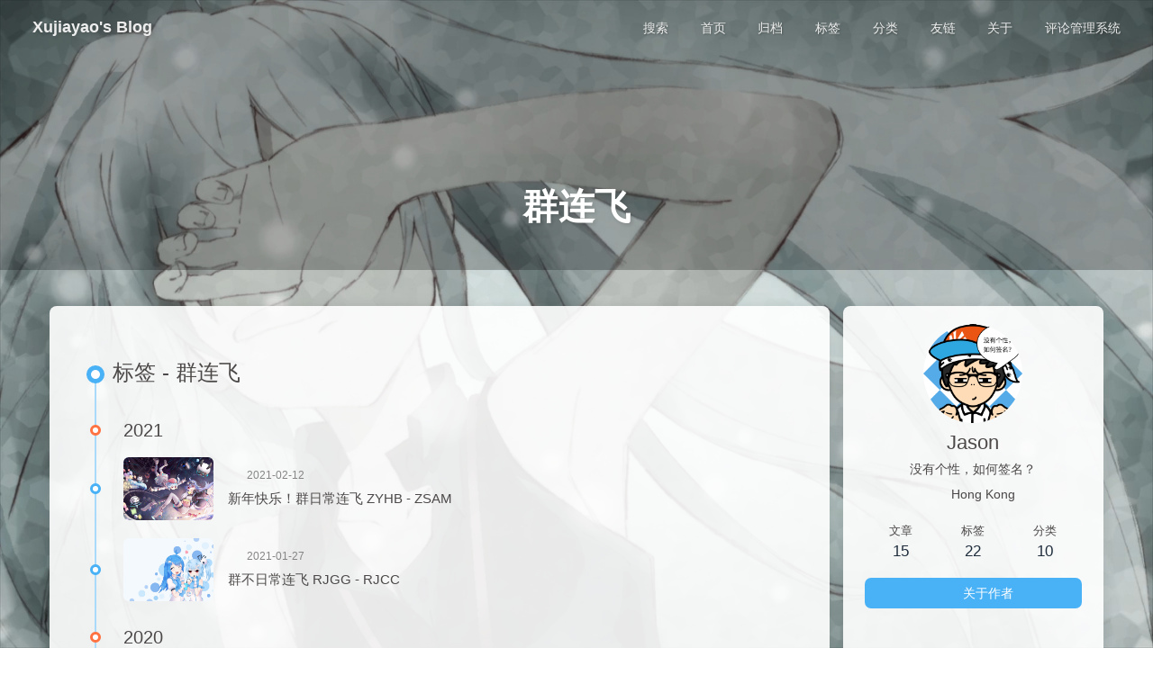

--- FILE ---
content_type: text/html; charset=utf-8
request_url: https://blog.xujiayao.com/tags/%E7%BE%A4%E8%BF%9E%E9%A3%9E/
body_size: 9557
content:
<!DOCTYPE html><html lang="zh-CN" data-theme="light"><head><meta charset="UTF-8"><meta http-equiv="X-UA-Compatible" content="IE=edge"><meta name="viewport" content="width=device-width, initial-scale=1.0,viewport-fit=cover"><title>标签: 群连飞 | Xujiayao's Blog</title><meta name="author" content="Jason"><meta name="copyright" content="Jason"><meta name="format-detection" content="telephone=no"><meta name="theme-color" content="#ffffff"><meta name="description" content="Xujiayao&#39;s Blog">
<meta property="og:type" content="website">
<meta property="og:title" content="Xujiayao&#39;s Blog">
<meta property="og:url" content="https://blog.xujiayao.com/tags/%E7%BE%A4%E8%BF%9E%E9%A3%9E/index.html">
<meta property="og:site_name" content="Xujiayao&#39;s Blog">
<meta property="og:description" content="Xujiayao&#39;s Blog">
<meta property="og:locale" content="zh_CN">
<meta property="og:image" content="https://blog.xujiayao.com/file/avatar.png">
<meta property="article:author" content="Jason">
<meta property="article:tag" content="Jason Xu">
<meta property="article:tag" content="Jiayao Xu">
<meta property="article:tag" content="Xujiayao">
<meta name="twitter:card" content="summary">
<meta name="twitter:image" content="https://blog.xujiayao.com/file/avatar.png"><script type="application/ld+json"></script><link rel="shortcut icon" href="/file/avatar.png"><link rel="canonical" href="https://blog.xujiayao.com/tags/%E7%BE%A4%E8%BF%9E%E9%A3%9E/index.html"><link rel="preconnect" href="//cdn.jsdelivr.net"/><link rel="preconnect" href="//www.google-analytics.com" crossorigin=""/><link rel="preconnect" href="//busuanzi.ibruce.info"/><meta name="msvalidate.01" content="725CF7E912C2BFE03EF095630BA437B6"/><link rel="stylesheet" href="/css/index.css?v=5.5.3"><link rel="stylesheet" href="https://cdn.jsdelivr.net/npm/@fortawesome/fontawesome-free@7.1.0/css/all.min.css"><link rel="stylesheet" href="https://cdn.jsdelivr.net/npm/node-snackbar@0.1.16/dist/snackbar.min.css" media="print" onload="this.media='all'"><link rel="stylesheet" href="https://cdn.jsdelivr.net/npm/@fancyapps/ui@6.1.7/dist/fancybox/fancybox.min.css" media="print" onload="this.media='all'"><script>
    (() => {
      
    const saveToLocal = {
      set: (key, value, ttl) => {
        if (!ttl) return
        const expiry = Date.now() + ttl * 86400000
        localStorage.setItem(key, JSON.stringify({ value, expiry }))
      },
      get: key => {
        const itemStr = localStorage.getItem(key)
        if (!itemStr) return undefined
        const { value, expiry } = JSON.parse(itemStr)
        if (Date.now() > expiry) {
          localStorage.removeItem(key)
          return undefined
        }
        return value
      }
    }

    window.btf = {
      saveToLocal,
      getScript: (url, attr = {}) => new Promise((resolve, reject) => {
        const script = document.createElement('script')
        script.src = url
        script.async = true
        Object.entries(attr).forEach(([key, val]) => script.setAttribute(key, val))
        script.onload = script.onreadystatechange = () => {
          if (!script.readyState || /loaded|complete/.test(script.readyState)) resolve()
        }
        script.onerror = reject
        document.head.appendChild(script)
      }),
      getCSS: (url, id) => new Promise((resolve, reject) => {
        const link = document.createElement('link')
        link.rel = 'stylesheet'
        link.href = url
        if (id) link.id = id
        link.onload = link.onreadystatechange = () => {
          if (!link.readyState || /loaded|complete/.test(link.readyState)) resolve()
        }
        link.onerror = reject
        document.head.appendChild(link)
      }),
      addGlobalFn: (key, fn, name = false, parent = window) => {
        if (!true && key.startsWith('pjax')) return
        const globalFn = parent.globalFn || {}
        globalFn[key] = globalFn[key] || {}
        globalFn[key][name || Object.keys(globalFn[key]).length] = fn
        parent.globalFn = globalFn
      }
    }
  
      
      const activateDarkMode = () => {
        document.documentElement.setAttribute('data-theme', 'dark')
        if (document.querySelector('meta[name="theme-color"]') !== null) {
          document.querySelector('meta[name="theme-color"]').setAttribute('content', '#0d0d0d')
        }
      }
      const activateLightMode = () => {
        document.documentElement.setAttribute('data-theme', 'light')
        if (document.querySelector('meta[name="theme-color"]') !== null) {
          document.querySelector('meta[name="theme-color"]').setAttribute('content', '#ffffff')
        }
      }

      btf.activateDarkMode = activateDarkMode
      btf.activateLightMode = activateLightMode

      const theme = saveToLocal.get('theme')
    
          theme === 'dark' ? activateDarkMode() : theme === 'light' ? activateLightMode() : null
        
      
      const asideStatus = saveToLocal.get('aside-status')
      if (asideStatus !== undefined) {
        document.documentElement.classList.toggle('hide-aside', asideStatus === 'hide')
      }
    
      
    const detectApple = () => {
      if (/iPad|iPhone|iPod|Macintosh/.test(navigator.userAgent)) {
        document.documentElement.classList.add('apple')
      }
    }
    detectApple()
  
    })()
  </script><script async="async" src="https://www.googletagmanager.com/gtag/js?id=G-BLWLSL40NX"></script><script>window.dataLayer = window.dataLayer || []
function gtag(){dataLayer.push(arguments)}
gtag('js', new Date())
gtag('config', 'G-BLWLSL40NX')
btf.addGlobalFn('pjaxComplete', () => {
  gtag('config', 'G-BLWLSL40NX', {'page_path': window.location.pathname})
}, 'google_analytics')
</script><script>const GLOBAL_CONFIG = {
  root: '/',
  algolia: undefined,
  localSearch: {"path":"/search.xml","preload":false,"top_n_per_article":1,"unescape":false,"pagination":{"enable":false,"hitsPerPage":8},"languages":{"hits_empty":"未找到符合您查询的内容：${query}","hits_stats":"共找到 ${hits} 篇文章"}},
  translate: {"defaultEncoding":2,"translateDelay":0,"msgToTraditionalChinese":"繁","msgToSimplifiedChinese":"简"},
  highlight: {"plugin":"highlight.js","highlightCopy":true,"highlightLang":true,"highlightHeightLimit":false,"highlightFullpage":true,"highlightMacStyle":false},
  copy: {
    success: '复制成功',
    error: '复制失败',
    noSupport: '浏览器不支持'
  },
  relativeDate: {
    homepage: false,
    post: false
  },
  runtime: '天',
  dateSuffix: {
    just: '刚刚',
    min: '分钟前',
    hour: '小时前',
    day: '天前',
    month: '个月前'
  },
  copyright: {"limitCount":100,"languages":{"author":"作者: Jason","link":"链接: ","source":"来源: Xujiayao's Blog","info":"著作权归作者所有。商业转载请联系作者获得授权，非商业转载请注明出处。"}},
  lightbox: 'fancybox',
  Snackbar: {"chs_to_cht":"已切换为繁体中文","cht_to_chs":"已切换为简体中文","day_to_night":"已切换为深色模式","night_to_day":"已切换为浅色模式","bgLight":"#49b1f5","bgDark":"#1f1f1f","position":"bottom-left"},
  infinitegrid: {
    js: 'https://cdn.jsdelivr.net/npm/@egjs/infinitegrid@4.12.0/dist/infinitegrid.min.js',
    buttonText: '加载更多'
  },
  isPhotoFigcaption: false,
  islazyloadPlugin: true,
  isAnchor: true,
  percent: {
    toc: true,
    rightside: true,
  },
  autoDarkmode: false
}</script><script id="config-diff">var GLOBAL_CONFIG_SITE = {
  title: '标签: 群连飞',
  isHighlightShrink: false,
  isToc: false,
  pageType: 'tag'
}</script><link rel="stylesheet" href="/file/custom.css"><meta name="generator" content="Hexo 8.1.1"><link rel="alternate" href="/atom.xml" title="Xujiayao's Blog" type="application/atom+xml">
</head><body><div class="bg-animation" id="web_bg" style="background-image: url(/file/background.jpg);"></div><div id="sidebar"><div id="menu-mask"></div><div id="sidebar-menus"><div class="avatar-img text-center"><img src="[data-uri]" data-lazy-src="/file/avatar.png" onerror="this.onerror=null;this.src='/file/friend_404.gif'" alt="avatar"/></div><div class="site-data text-center"><a href="/archives/"><div class="headline">文章</div><div class="length-num">15</div></a><a href="/tags/"><div class="headline">标签</div><div class="length-num">22</div></a><a href="/categories/"><div class="headline">分类</div><div class="length-num">10</div></a></div><div class="menus_items"><div class="menus_item"><a class="site-page" href="/"><i class="fa-fw fas fa-home"></i><span> 首页</span></a></div><div class="menus_item"><a class="site-page" href="/archives/"><i class="fa-fw fas fa-archive"></i><span> 归档</span></a></div><div class="menus_item"><a class="site-page" href="/tags/"><i class="fa-fw fas fa-tags"></i><span> 标签</span></a></div><div class="menus_item"><a class="site-page" href="/categories/"><i class="fa-fw fas fa-folder-open"></i><span> 分类</span></a></div><div class="menus_item"><a class="site-page" href="/links/"><i class="fa-fw fas fa-link"></i><span> 友链</span></a></div><div class="menus_item"><a class="site-page" href="/about/"><i class="fa-fw fas fa-heart"></i><span> 关于</span></a></div><div class="menus_item"><a class="site-page" target="_blank" rel="noopener external nofollow noreferrer" href="https://comments.xujiayao.com/ui"><i class="fa-fw fas fa-toolbox"></i><span> 评论管理系统</span></a></div></div></div></div><div class="page" id="body-wrap"><header class="not-home-page fixed" id="page-header" style="background-image: url(/file/background.jpg);"><nav id="nav"><span id="blog-info"><a class="nav-site-title" href="/"><span class="site-name">Xujiayao's Blog</span></a></span><div id="menus"><div id="search-button"><span class="site-page social-icon search"><i class="fas fa-search fa-fw"></i><span> 搜索</span></span></div><div class="menus_items"><div class="menus_item"><a class="site-page" href="/"><i class="fa-fw fas fa-home"></i><span> 首页</span></a></div><div class="menus_item"><a class="site-page" href="/archives/"><i class="fa-fw fas fa-archive"></i><span> 归档</span></a></div><div class="menus_item"><a class="site-page" href="/tags/"><i class="fa-fw fas fa-tags"></i><span> 标签</span></a></div><div class="menus_item"><a class="site-page" href="/categories/"><i class="fa-fw fas fa-folder-open"></i><span> 分类</span></a></div><div class="menus_item"><a class="site-page" href="/links/"><i class="fa-fw fas fa-link"></i><span> 友链</span></a></div><div class="menus_item"><a class="site-page" href="/about/"><i class="fa-fw fas fa-heart"></i><span> 关于</span></a></div><div class="menus_item"><a class="site-page" target="_blank" rel="noopener external nofollow noreferrer" href="https://comments.xujiayao.com/ui"><i class="fa-fw fas fa-toolbox"></i><span> 评论管理系统</span></a></div></div><div id="toggle-menu"><span class="site-page"><i class="fas fa-bars fa-fw"></i></span></div></div></nav><div id="page-site-info"><h1 id="site-title">群连飞</h1></div></header><main class="layout" id="content-inner"><div id="tag"><div class="article-sort-title">标签 - 群连飞</div><div class="article-sort"><div class="article-sort-item year">2021</div><div class="article-sort-item"><a class="article-sort-item-img" href="/posts/140ab620/" title="新年快乐！群日常连飞 ZYHB - ZSAM"><img src="[data-uri]" data-lazy-src="/file/posts/140ab620/cover.jpg" alt="新年快乐！群日常连飞 ZYHB - ZSAM" onerror="this.onerror=null;this.src='/file/404.png'"></a><div class="article-sort-item-info"><div class="article-sort-item-time"><i class="far fa-calendar-alt"></i><time class="post-meta-date-created" datetime="2021-02-11T17:26:21.000Z" title="发表于 2021-02-12 01:26:21">2021-02-12</time></div><a class="article-sort-item-title" href="/posts/140ab620/" title="新年快乐！群日常连飞 ZYHB - ZSAM">新年快乐！群日常连飞 ZYHB - ZSAM</a></div></div><div class="article-sort-item"><a class="article-sort-item-img" href="/posts/381c7e40/" title="群不日常连飞 RJGG - RJCC"><img src="[data-uri]" data-lazy-src="/file/posts/381c7e40/cover.jpg" alt="群不日常连飞 RJGG - RJCC" onerror="this.onerror=null;this.src='/file/404.png'"></a><div class="article-sort-item-info"><div class="article-sort-item-time"><i class="far fa-calendar-alt"></i><time class="post-meta-date-created" datetime="2021-01-27T12:14:57.000Z" title="发表于 2021-01-27 20:14:57">2021-01-27</time></div><a class="article-sort-item-title" href="/posts/381c7e40/" title="群不日常连飞 RJGG - RJCC">群不日常连飞 RJGG - RJCC</a></div></div><div class="article-sort-item year">2020</div><div class="article-sort-item"><a class="article-sort-item-img" href="/posts/62fbd8b8/" title="群不日常连飞 RJFF - ZSSS"><img src="[data-uri]" data-lazy-src="/file/posts/62fbd8b8/cover.jpg" alt="群不日常连飞 RJFF - ZSSS" onerror="this.onerror=null;this.src='/file/404.png'"></a><div class="article-sort-item-info"><div class="article-sort-item-time"><i class="far fa-calendar-alt"></i><time class="post-meta-date-created" datetime="2020-07-28T05:40:18.000Z" title="发表于 2020-07-28 13:40:18">2020-07-28</time></div><a class="article-sort-item-title" href="/posts/62fbd8b8/" title="群不日常连飞 RJFF - ZSSS">群不日常连飞 RJFF - ZSSS</a></div></div><div class="article-sort-item"><a class="article-sort-item-img" href="/posts/8245f257/" title="群日常连飞 ZGGG - ZYHB"><img src="[data-uri]" data-lazy-src="/file/posts/8245f257/cover.jpg" alt="群日常连飞 ZGGG - ZYHB" onerror="this.onerror=null;this.src='/file/404.png'"></a><div class="article-sort-item-info"><div class="article-sort-item-time"><i class="far fa-calendar-alt"></i><time class="post-meta-date-created" datetime="2020-07-13T10:09:56.000Z" title="发表于 2020-07-13 18:09:56">2020-07-13</time></div><a class="article-sort-item-title" href="/posts/8245f257/" title="群日常连飞 ZGGG - ZYHB">群日常连飞 ZGGG - ZYHB</a></div></div></div></div><div class="aside-content" id="aside-content"><div class="card-widget card-info text-center"><div class="avatar-img"><img src="[data-uri]" data-lazy-src="/file/avatar.png" onerror="this.onerror=null;this.src='/file/friend_404.gif'" alt="avatar"/></div><div class="author-info-name">Jason</div><div class="author-info-description">没有个性，如何签名？<br><i class="fas fa-map-marker-alt"></i> Hong Kong</div><div class="site-data"><a href="/archives/"><div class="headline">文章</div><div class="length-num">15</div></a><a href="/tags/"><div class="headline">标签</div><div class="length-num">22</div></a><a href="/categories/"><div class="headline">分类</div><div class="length-num">10</div></a></div><a id="card-info-btn" href="/about/"><i class="fas fa-user-circle"></i><span>关于作者</span></a><div class="card-info-social-icons"><a class="social-icon" href="https://github.com/Xujiayao" rel="external nofollow noreferrer" target="_blank" title="GitHub"><i class="fab fa-github"></i></a><a class="social-icon" href="https://space.bilibili.com/270317970" rel="external nofollow noreferrer" target="_blank" title="哔哩哔哩"><i class="fab fa-bilibili"></i></a><a class="social-icon" href="mailto:i@xujiayao.com" rel="external nofollow noreferrer" target="_blank" title="Email"><i class="fas fa-envelope"></i></a><a class="social-icon" href="/atom.xml" target="_blank" title="RSS"><i class="fas fa-rss"></i></a></div></div><div class="card-widget card-announcement"><div class="item-headline"><i class="fas fa-bullhorn fa-shake"></i><span>公告</span></div><div class="announcement_content">欢迎光临！感谢访问本站 \(￣︶￣*\))</div></div><div class="sticky_layout"><div class="card-widget card-recent-post"><div class="item-headline"><i class="fas fa-history"></i><span>最新文章</span></div><div class="aside-list"><div class="aside-list-item"><a class="thumbnail" href="/posts/a0dc9421/" title="新年快乐！迟来的 2024 及 2025 年度报告"><img src="[data-uri]" data-lazy-src="/file/posts/a0dc9421/cover.jpg" onerror="this.onerror=null;this.src='/file/404.png'" alt="新年快乐！迟来的 2024 及 2025 年度报告"/></a><div class="content"><a class="title" href="/posts/a0dc9421/" title="新年快乐！迟来的 2024 及 2025 年度报告">新年快乐！迟来的 2024 及 2025 年度报告</a><time datetime="2025-12-30T07:03:32.000Z" title="发表于 2025-12-30 15:03:32">2025-12-30</time></div></div><div class="aside-list-item"><a class="thumbnail" href="/posts/3cd53ed7/" title="锂电池寿命影响因素探究及原理分析"><img src="[data-uri]" data-lazy-src="/file/posts/3cd53ed7/cover.webp" onerror="this.onerror=null;this.src='/file/404.png'" alt="锂电池寿命影响因素探究及原理分析"/></a><div class="content"><a class="title" href="/posts/3cd53ed7/" title="锂电池寿命影响因素探究及原理分析">锂电池寿命影响因素探究及原理分析</a><time datetime="2024-12-30T12:39:40.000Z" title="发表于 2024-12-30 20:39:40">2024-12-30</time></div></div><div class="aside-list-item"><a class="thumbnail" href="/posts/3854745b/" title="换新域名啦！2023 年度报告"><img src="[data-uri]" data-lazy-src="/file/posts/3854745b/cover.jpg" onerror="this.onerror=null;this.src='/file/404.png'" alt="换新域名啦！2023 年度报告"/></a><div class="content"><a class="title" href="/posts/3854745b/" title="换新域名啦！2023 年度报告">换新域名啦！2023 年度报告</a><time datetime="2023-12-30T14:56:24.000Z" title="发表于 2023-12-30 22:56:24">2023-12-30</time></div></div><div class="aside-list-item"><a class="thumbnail" href="/posts/6e913454/" title="在 Windows 平台下搭建 SFTP 文件服务器"><img src="[data-uri]" data-lazy-src="/file/posts/6e913454/cover.jpg" onerror="this.onerror=null;this.src='/file/404.png'" alt="在 Windows 平台下搭建 SFTP 文件服务器"/></a><div class="content"><a class="title" href="/posts/6e913454/" title="在 Windows 平台下搭建 SFTP 文件服务器">在 Windows 平台下搭建 SFTP 文件服务器</a><time datetime="2022-07-29T02:37:57.000Z" title="发表于 2022-07-29 10:37:57">2022-07-29</time></div></div><div class="aside-list-item"><a class="thumbnail" href="/posts/4ba0a17a/" title="博客一周年啦！Discord-MC-Chat 发布"><img src="[data-uri]" data-lazy-src="/file/posts/4ba0a17a/cover.jpg" onerror="this.onerror=null;this.src='/file/404.png'" alt="博客一周年啦！Discord-MC-Chat 发布"/></a><div class="content"><a class="title" href="/posts/4ba0a17a/" title="博客一周年啦！Discord-MC-Chat 发布">博客一周年啦！Discord-MC-Chat 发布</a><time datetime="2021-07-08T07:59:28.000Z" title="发表于 2021-07-08 15:59:28">2021-07-08</time></div></div></div></div><div class="card-widget" id="card-newest-comments"><div class="item-headline"><i class="fas fa-comment-dots"></i><span>最新评论</span></div><div class="aside-list"><span>加载中...</span></div></div><div class="card-widget card-categories"><div class="item-headline">
            <i class="fas fa-folder-open"></i>
            <span>分类</span>
            <a class="card-more-btn" href="/categories/" title="查看更多">
      <i class="fas fa-angle-right"></i></a>
          </div>
          <ul class="card-category-list" id="aside-cat-list">
            <li class="card-category-list-item "><a class="card-category-list-link" href="/categories/%E6%95%99%E7%A8%8B/"><span class="card-category-list-name">教程</span><span class="card-category-list-count">3</span></a><ul class="card-category-list child"><li class="card-category-list-item "><a class="card-category-list-link" href="/categories/%E6%95%99%E7%A8%8B/Markdown/"><span class="card-category-list-name">Markdown</span><span class="card-category-list-count">1</span></a></li><li class="card-category-list-item "><a class="card-category-list-link" href="/categories/%E6%95%99%E7%A8%8B/Windows/"><span class="card-category-list-name">Windows</span><span class="card-category-list-count">2</span></a></li></ul></li><li class="card-category-list-item "><a class="card-category-list-link" href="/categories/%E6%97%A5%E5%B8%B8/"><span class="card-category-list-name">日常</span><span class="card-category-list-count">4</span></a></li><li class="card-category-list-item "><a class="card-category-list-link" href="/categories/%E6%B8%B8%E6%88%8F/"><span class="card-category-list-name">游戏</span><span class="card-category-list-count">4</span></a><ul class="card-category-list child"><li class="card-category-list-item "><a class="card-category-list-link" href="/categories/%E6%B8%B8%E6%88%8F/%E6%A8%A1%E6%8B%9F%E9%A3%9E%E8%A1%8C/"><span class="card-category-list-name">模拟飞行</span><span class="card-category-list-count">4</span></a></li></ul></li><li class="card-category-list-item "><a class="card-category-list-link" href="/categories/%E7%95%AA%E5%89%A7/"><span class="card-category-list-name">番剧</span><span class="card-category-list-count">2</span></a></li><li class="card-category-list-item "><a class="card-category-list-link" href="/categories/%E7%A7%91%E6%99%AE/"><span class="card-category-list-name">科普</span><span class="card-category-list-count">1</span></a></li>
          </ul></div><div class="card-widget card-tags"><div class="item-headline"><i class="fas fa-tags"></i><span>标签</span></div><div class="card-tag-cloud"><a href="/tags/%E6%A8%A1%E6%8B%9F%E9%A3%9E%E8%A1%8C/" style="font-size: 1.45em; color: rgb(180, 116, 163);">模拟飞行</a><a href="/tags/%E7%BE%A4%E8%BF%9E%E9%A3%9E/" style="font-size: 1.45em; color: rgb(50, 50, 145);">群连飞</a><a href="/tags/Charlotte/" style="font-size: 1.15em; color: rgb(50, 198, 176);">Charlotte</a><a href="/tags/%E4%BA%8C%E6%AC%A1%E5%85%83/" style="font-size: 1.25em; color: rgb(50, 184, 166);">二次元</a><a href="/tags/Markdown/" style="font-size: 1.15em; color: rgb(182, 168, 120);">Markdown</a><a href="/tags/%E6%A0%87%E8%AE%B0%E8%AF%AD%E8%A8%80/" style="font-size: 1.15em; color: rgb(50, 110, 194);">标记语言</a><a href="/tags/%E5%8F%AF%E5%A1%91%E6%80%A7%E8%AE%B0%E5%BF%86/" style="font-size: 1.15em; color: rgb(50, 75, 149);">可塑性记忆</a><a href="/tags/%E5%B9%B4%E5%BA%A6%E6%8A%A5%E5%91%8A/" style="font-size: 1.35em; color: rgb(181, 134, 93);">年度报告</a><a href="/tags/2020/" style="font-size: 1.15em; color: rgb(86, 82, 195);">2020</a><a href="/tags/%E5%91%BD%E4%BB%A4%E8%A1%8C/" style="font-size: 1.15em; color: rgb(71, 50, 65);">命令行</a><a href="/tags/Windows-Terminal/" style="font-size: 1.15em; color: rgb(72, 50, 104);">Windows Terminal</a><a href="/tags/%E7%BD%91%E7%BB%9C/" style="font-size: 1.25em; color: rgb(143, 50, 65);">网络</a><a href="/tags/%E6%96%B0%E5%9F%9F%E5%90%8D/" style="font-size: 1.25em; color: rgb(137, 110, 54);">新域名</a><a href="/tags/%E6%96%87%E4%BB%B6%E6%9C%8D%E5%8A%A1%E5%99%A8/" style="font-size: 1.15em; color: rgb(192, 103, 50);">文件服务器</a><a href="/tags/SFTP/" style="font-size: 1.15em; color: rgb(66, 174, 136);">SFTP</a><a href="/tags/2023/" style="font-size: 1.15em; color: rgb(101, 150, 181);">2023</a><a href="/tags/Java/" style="font-size: 1.15em; color: rgb(173, 189, 191);">Java</a><a href="/tags/Minecraft/" style="font-size: 1.15em; color: rgb(50, 96, 72);">Minecraft</a><a href="/tags/%E9%94%82%E7%94%B5%E6%B1%A0/" style="font-size: 1.15em; color: rgb(66, 185, 191);">锂电池</a><a href="/tags/%E7%94%B5%E6%B1%A0%E5%AF%BF%E5%91%BD/" style="font-size: 1.15em; color: rgb(50, 184, 50);">电池寿命</a><a href="/tags/2024/" style="font-size: 1.15em; color: rgb(67, 50, 50);">2024</a><a href="/tags/2025/" style="font-size: 1.15em; color: rgb(102, 196, 50);">2025</a></div></div><div class="card-widget card-archives">
    <div class="item-headline">
      <i class="fas fa-archive"></i>
      <span>归档</span>
      <a class="card-more-btn" href="/archives/"
            title="查看更多">
            <i class="fas fa-angle-right"></i>
          </a>
    </div>
  
    <ul class="card-archive-list">
      
        <li class="card-archive-list-item">
          <a class="card-archive-list-link" href="/archives/2025/12/">
            <span class="card-archive-list-date">
              十二月 2025
            </span>
            <span class="card-archive-list-count">1</span>
          </a>
        </li>
      
        <li class="card-archive-list-item">
          <a class="card-archive-list-link" href="/archives/2024/12/">
            <span class="card-archive-list-date">
              十二月 2024
            </span>
            <span class="card-archive-list-count">1</span>
          </a>
        </li>
      
        <li class="card-archive-list-item">
          <a class="card-archive-list-link" href="/archives/2023/12/">
            <span class="card-archive-list-date">
              十二月 2023
            </span>
            <span class="card-archive-list-count">1</span>
          </a>
        </li>
      
        <li class="card-archive-list-item">
          <a class="card-archive-list-link" href="/archives/2022/07/">
            <span class="card-archive-list-date">
              七月 2022
            </span>
            <span class="card-archive-list-count">1</span>
          </a>
        </li>
      
        <li class="card-archive-list-item">
          <a class="card-archive-list-link" href="/archives/2021/07/">
            <span class="card-archive-list-date">
              七月 2021
            </span>
            <span class="card-archive-list-count">1</span>
          </a>
        </li>
      
        <li class="card-archive-list-item">
          <a class="card-archive-list-link" href="/archives/2021/02/">
            <span class="card-archive-list-date">
              二月 2021
            </span>
            <span class="card-archive-list-count">2</span>
          </a>
        </li>
      
        <li class="card-archive-list-item">
          <a class="card-archive-list-link" href="/archives/2021/01/">
            <span class="card-archive-list-date">
              一月 2021
            </span>
            <span class="card-archive-list-count">2</span>
          </a>
        </li>
      
        <li class="card-archive-list-item">
          <a class="card-archive-list-link" href="/archives/2020/12/">
            <span class="card-archive-list-date">
              十二月 2020
            </span>
            <span class="card-archive-list-count">1</span>
          </a>
        </li>
      
    </ul>
  </div><div class="card-widget card-webinfo"><div class="item-headline"><i class="fas fa-chart-line"></i><span>网站信息</span></div><div class="webinfo"><div class="webinfo-item"><div class="item-name">文章数目 :</div><div class="item-count">15</div></div><div class="webinfo-item"><div class="item-name">运行时间 :</div><div class="item-count" id="runtimeshow" data-publishDate="2020-07-07T16:00:00.000Z"><i class="fa-solid fa-spinner fa-spin"></i></div></div><div class="webinfo-item"><div class="item-name">本站总字数 :</div><div class="item-count">55.5k</div></div><div class="webinfo-item"><div class="item-name">本站访客数 :</div><div class="item-count" id="busuanzi_value_site_uv"><i class="fa-solid fa-spinner fa-spin"></i></div></div><div class="webinfo-item"><div class="item-name">本站总浏览量 :</div><div class="item-count" id="busuanzi_value_site_pv"><i class="fa-solid fa-spinner fa-spin"></i></div></div><div class="webinfo-item"><div class="item-name">最后更新时间 :</div><div class="item-count" id="last-push-date" data-lastPushDate="2026-01-19T13:41:09.380Z"><i class="fa-solid fa-spinner fa-spin"></i></div></div></div></div></div></div></main><footer id="footer" style="background-image: url(/file/background.jpg);"><div class="footer-other"><div class="footer-copyright"><span class="copyright">&copy;&nbsp;2020 - 2026 By Jason</span><span class="framework-info"><span>框架 </span><a target="_blank" rel="noopener external nofollow noreferrer" href="https://hexo.io">Hexo 8.1.1</a><span class="footer-separator">|</span><span>主题 </span><a target="_blank" rel="noopener external nofollow noreferrer" href="https://github.com/jerryc127/hexo-theme-butterfly">Butterfly 5.5.3</a></span></div><div class="footer_custom_text">没有个性，如何签名？<br><a target="_blank" rel="noopener external nofollow noreferrer" href="https://icp.gov.moe/?keyword=20200916"><img class="icp-icon" src="[data-uri]" data-lazy-src="/file/icp.png"><span>萌ICP备20200916号</span></a></div></div></footer></div><div id="rightside"><div id="rightside-config-hide"><button id="translateLink" type="button" title="简繁转换">繁</button><button id="darkmode" type="button" title="日间和夜间模式切换"><i class="fas fa-adjust"></i></button><button id="hide-aside-btn" type="button" title="单栏和双栏切换"><i class="fas fa-arrows-alt-h"></i></button></div><div id="rightside-config-show"><button id="rightside-config" type="button" title="设置"><i class="fas fa-cog fa-spin"></i></button><button id="go-up" type="button" title="回到顶部"><span class="scroll-percent"></span><i class="fas fa-arrow-up"></i></button></div></div><div><script src="/js/utils.js?v=5.5.3"></script><script src="/js/main.js?v=5.5.3"></script><script src="/js/tw_cn.js?v=5.5.3"></script><script src="https://cdn.jsdelivr.net/npm/@fancyapps/ui@6.1.7/dist/fancybox/fancybox.umd.min.js"></script><script src="https://cdn.jsdelivr.net/npm/instant.page@5.2.0/instantpage.min.js" type="module"></script><script src="https://cdn.jsdelivr.net/npm/vanilla-lazyload@19.1.3/dist/lazyload.iife.min.js"></script><script src="https://cdn.jsdelivr.net/npm/node-snackbar@0.1.16/dist/snackbar.min.js"></script><div class="js-pjax"></div><script>window.newestComments = {
  changeContent: content => {
    if (content === '') return content

    content = content.replace(/<img.*?src="(.*?)"?[^\>]+>/ig, '[图片]') // replace image link
    content = content.replace(/<a[^>]+?href=["']?([^"']+)["']?[^>]*>([^<]+)<\/a>/gi, '[链接]') // replace url
    content = content.replace(/<pre><code>.*?<\/pre>/gi, '[代码]') // replace code
    content = content.replace(/<code>.*?<\/code>/gi, '[代码]') // replace code
    content = content.replace(/<[^>]+>/g, "") // remove html tag

    if (content.length > 150) {
      content = content.substring(0, 150) + '...'
    }
    return content
  },

  generateHtml: (array, ele) => {
    let result = ''

    if (array.length) {
      for (let i = 0; i < array.length; i++) {
        result += '<div class="aside-list-item">'

        if (true && array[i].avatar) {
          const imgAttr = 'data-lazy-src'
          const lazyloadNative = ''
          result += `<a href="${array[i].url}" class="thumbnail"><img ${imgAttr}="${array[i].avatar}" alt="${array[i].nick}" ${lazyloadNative}></a>`
        }

        result += `<div class="content">
        <a class="comment" href="${array[i].url}" title="${array[i].content}">${array[i].content}</a>
        <div class="name"><span>${array[i].nick} / </span><time datetime="${array[i].date}">${btf.diffDate(array[i].date, true)}</time></div>
        </div></div>`
      }
    } else {
      result += '暂无评论'
    }

    ele.innerHTML = result
    window.lazyLoadInstance && window.lazyLoadInstance.update()
    window.pjax && window.pjax.refresh(ele)
  },

  newestCommentInit: (name, getComment) => {
    const $dom = document.querySelector('#card-newest-comments .aside-list')
    if ($dom) {
      const data = btf.saveToLocal.get(name)
      if (data) {
        newestComments.generateHtml(JSON.parse(data), $dom)
      } else {
        getComment($dom)
      }
    }
  },

  run: (name, getComment) => {
    newestComments.newestCommentInit(name, getComment)
    btf.addGlobalFn('pjaxComplete', () => newestComments.newestCommentInit(name, getComment), name)
  }
}</script><script>window.addEventListener('load', () => {
  const keyName = 'waline-newest-comments'
  const { changeContent, generateHtml, run } = window.newestComments

  const getComment = async (ele) => {
    try {
      const res = await fetch('https://comments.xujiayao.com/api/comment?type=recent&count=6')
      const result = await res.json()
      const walineArray = result.data.map(e => {
        return {
          'content': changeContent(e.comment),
          'avatar': e.avatar,
          'nick': e.nick,
          'url': e.url + '#' + e.objectId,
          'date': e.time || e.insertedAt
        }
      })
      btf.saveToLocal.set(keyName, JSON.stringify(walineArray), 10/(60*24))
      generateHtml(walineArray, ele)
    } catch (err) {
      console.error(err)
      ele.textContent= "无法获取评论，请确认相关配置是否正确"
    }
  }

  run(keyName, getComment)
})</script><script src="https://cdn.jsdelivr.net/npm/pjax@0.2.8/pjax.min.js" defer="defer"></script><script>document.addEventListener('DOMContentLoaded', () => {
  const pjaxSelectors = ["head > title","#config-diff","#body-wrap","#rightside-config-hide","#rightside-config-show","#web_bg",".js-pjax"]

  window.pjax = new Pjax({
    elements: 'a:not([target="_blank"])',
    selectors: pjaxSelectors,
    cacheBust: false,
    analytics: true,
    scrollRestoration: false
  })

  const triggerPjaxFn = (val) => {
    if (!val) return
    Object.values(val).forEach(fn => {
      try {
        fn()
      } catch (err) {
        console.debug('Pjax callback failed:', err)
      }
    })
  }

  document.addEventListener('pjax:send', () => {
    // removeEventListener
    btf.removeGlobalFnEvent('pjaxSendOnce')
    btf.removeGlobalFnEvent('themeChange')

    // reset readmode
    const $bodyClassList = document.body.classList
    if ($bodyClassList.contains('read-mode')) $bodyClassList.remove('read-mode')

    triggerPjaxFn(window.globalFn.pjaxSend)
  })

  document.addEventListener('pjax:complete', () => {
    btf.removeGlobalFnEvent('pjaxCompleteOnce')
    document.querySelectorAll('script[data-pjax]').forEach(item => {
      const newScript = document.createElement('script')
      const content = item.text || item.textContent || item.innerHTML || ""
      Array.from(item.attributes).forEach(attr => newScript.setAttribute(attr.name, attr.value))
      newScript.appendChild(document.createTextNode(content))
      item.parentNode.replaceChild(newScript, item)
    })

    triggerPjaxFn(window.globalFn.pjaxComplete)
  })

  document.addEventListener('pjax:error', e => {
    if (e.request.status === 404) {
      true
        ? pjax.loadUrl('/404.html')
        : window.location.href = e.request.responseURL
    }
  })
})</script><script async data-pjax src="//busuanzi.ibruce.info/busuanzi/2.3/busuanzi.pure.mini.js"></script><div id="local-search"><div class="search-dialog"><nav class="search-nav"><span class="search-dialog-title">搜索</span><i class="fas fa-spinner fa-pulse" id="loading-status" hidden="hidden"></i><button class="search-close-button"><i class="fas fa-times"></i></button></nav><div class="text-center" id="loading-database"><i class="fas fa-spinner fa-pulse"></i><span>  数据加载中</span></div><div class="local-search-input"><input placeholder="搜索文章" type="text"/></div><hr/><div id="local-search-results"></div><div class="ais-Pagination" id="local-search-pagination" style="display:none;"><ul class="ais-Pagination-list"></ul></div><div id="local-search-stats"></div></div><div id="search-mask"></div><script src="/js/search/local-search.js?v=5.5.3"></script></div></div></body></html>

--- FILE ---
content_type: text/css; charset=utf-8
request_url: https://blog.xujiayao.com/css/index.css?v=5.5.3
body_size: 28750
content:
/*! normalize.css v8.0.1 | MIT License | github.com/necolas/normalize.css */
html {
  line-height: 1.15;
  -webkit-text-size-adjust: 100%
}

body {
  margin: 0
}

main {
  display: block
}

h1 {
  font-size: 2em;
  margin: .67em 0
}

hr {
  box-sizing: content-box;
  height: 0;
  overflow: visible
}

pre {
  font-family: monospace, monospace;
  font-size: 1em
}

a {
  background-color: transparent
}

abbr[title] {
  border-bottom: none;
  text-decoration: underline;
  text-decoration: underline dotted
}

b,
strong {
  font-weight: bolder
}

code,
kbd,
samp {
  font-family: monospace, monospace;
  font-size: 1em
}

small {
  font-size: 80%
}

sub,
sup {
  font-size: 75%;
  line-height: 0;
  position: relative;
  vertical-align: baseline
}

sub {
  bottom: -.25em
}

sup {
  top: -.5em
}

img {
  border-style: none
}

button,
input,
optgroup,
select,
textarea {
  font-family: inherit;
  font-size: 100%;
  line-height: 1.15;
  margin: 0
}

button,
input {
  overflow: visible
}

button,
select {
  text-transform: none
}

[type=button],
[type=reset],
[type=submit],
button {
  -webkit-appearance: button
}

[type=button]::-moz-focus-inner,
[type=reset]::-moz-focus-inner,
[type=submit]::-moz-focus-inner,
button::-moz-focus-inner {
  border-style: none;
  padding: 0
}

[type=button]:-moz-focusring,
[type=reset]:-moz-focusring,
[type=submit]:-moz-focusring,
button:-moz-focusring {
  outline: 1px dotted ButtonText
}

fieldset {
  padding: .35em .75em .625em
}

legend {
  box-sizing: border-box;
  color: inherit;
  display: table;
  max-width: 100%;
  padding: 0;
  white-space: normal
}

progress {
  vertical-align: baseline
}

textarea {
  overflow: auto
}

[type=checkbox],
[type=radio] {
  box-sizing: border-box;
  padding: 0
}

[type=number]::-webkit-inner-spin-button,
[type=number]::-webkit-outer-spin-button {
  height: auto
}

[type=search] {
  -webkit-appearance: textfield;
  outline-offset: -2px
}

[type=search]::-webkit-search-decoration {
  -webkit-appearance: none
}

::-webkit-file-upload-button {
  -webkit-appearance: button;
  font: inherit
}

details {
  display: block
}

summary {
  display: list-item
}

template {
  display: none
}

[hidden] {
  display: none
}
.limit-one-line,
.container .flink .flink-item-name,
.container .flink .flink-item-desc,
#aside-content .card-archives ul.card-archive-list > .card-archive-list-item a span,
#aside-content .card-categories ul.card-category-list > .card-category-list-item a span,
.site-data > a .headline,
#nav #blog-info,
#sidebar #sidebar-menus .menus_items .site-page {
  overflow: hidden;
  -o-text-overflow: ellipsis;
  text-overflow: ellipsis;
  white-space: nowrap;
}
.limit-more-line,
.type-404 .error-content .error-info .error_subtitle,
.article-sort-item-title,
#recent-posts .recent-post-item >.recent-post-info > .article-title,
#recent-posts .recent-post-item >.recent-post-info > .content,
#aside-content .aside-list > .aside-list-item .content > .name,
#aside-content .aside-list > .aside-list-item .content > .title,
#aside-content .aside-list > .aside-list-item .content > .comment,
#post-info .post-title,
.pagination-related .info .info-1 .info-item-2,
.pagination-related .info .info-2 .info-item-1,
.container figure.gallery-group p,
.container figure.gallery-group .gallery-group-name {
  display: -webkit-box;
  overflow: hidden;
  -webkit-box-orient: vertical;
}
.fontawesomeIcon,
.custom-hr:before,
.container h1:before,
.container h2:before,
.container h3:before,
.container h4:before,
.container h5:before,
.container h6:before,
.container hr:before,
#post .post-copyright:before,
#post #post-outdate-notice:before,
.toggle > .toggle-button::before,
.note:not(.no-icon)::before,
.search-dialog hr:before {
  display: inline-block;
  font-weight: 600;
  font-family: 'Font Awesome 7 Free', 'Font Awesome 6 Free';
  text-rendering: auto;
  -webkit-font-smoothing: antialiased;
}
.cardHover,
.type-404 .error-content,
.layout > div:first-child:not(.nc),
#recent-posts .recent-post-item,
#article-container .shuoshuo-item,
#aside-content .card-widget,
.layout .pagination > *:not(.space) {
  background: var(--card-bg);
  -webkit-box-shadow: var(--card-box-shadow);
  box-shadow: var(--card-box-shadow);
  -webkit-transition: all 0.3s;
  -moz-transition: all 0.3s;
  -o-transition: all 0.3s;
  -ms-transition: all 0.3s;
  transition: all 0.3s;
  border-radius: 8px;
}
.cardHover:hover,
.type-404 .error-content:hover,
.layout > div:first-child:not(.nc):hover,
#recent-posts .recent-post-item:hover,
#article-container .shuoshuo-item:hover,
#aside-content .card-widget:hover,
.layout .pagination > *:not(.space):hover {
  -webkit-box-shadow: var(--card-hover-box-shadow);
  box-shadow: var(--card-hover-box-shadow);
}
.imgHover,
.type-404 .error-content .error-img img,
.article-sort-item-img :first-child,
#recent-posts .recent-post-item .post_cover .post-bg,
#aside-content .aside-list > .aside-list-item .thumbnail :first-child {
  width: 100%;
  height: 100%;
  -webkit-transition: filter 375ms ease-in 0.2s, -webkit-transform 0.6s;
  -moz-transition: filter 375ms ease-in 0.2s, -moz-transform 0.6s;
  -o-transition: filter 375ms ease-in 0.2s, -o-transform 0.6s;
  -ms-transition: filter 375ms ease-in 0.2s, -ms-transform 0.6s;
  transition: filter 375ms ease-in 0.2s, transform 0.6s;
  object-fit: cover;
}
.imgHover:hover,
.type-404 .error-content .error-img img:hover,
.article-sort-item-img :first-child:hover,
#recent-posts .recent-post-item .post_cover .post-bg:hover,
#aside-content .aside-list > .aside-list-item .thumbnail :first-child:hover {
  -webkit-transform: scale(1.1);
  -moz-transform: scale(1.1);
  -o-transform: scale(1.1);
  -ms-transform: scale(1.1);
  transform: scale(1.1);
}
.postImgHover:hover .cover,
.pagination-related:hover .cover {
  opacity: 0.5;
  -ms-filter: "progid:DXImageTransform.Microsoft.Alpha(Opacity=50)";
  filter: alpha(opacity=50);
  -webkit-transform: scale(1.1);
  -moz-transform: scale(1.1);
  -o-transform: scale(1.1);
  -ms-transform: scale(1.1);
  transform: scale(1.1);
}
.postImgHover .cover,
.pagination-related .cover {
  width: 100%;
  height: 100%;
  opacity: 0.4;
  -ms-filter: "progid:DXImageTransform.Microsoft.Alpha(Opacity=40)";
  filter: alpha(opacity=40);
  -webkit-transition: all 0.6s, filter 375ms ease-in 0.2s;
  -moz-transition: all 0.6s, filter 375ms ease-in 0.2s;
  -o-transition: all 0.6s, filter 375ms ease-in 0.2s;
  -ms-transition: all 0.6s, filter 375ms ease-in 0.2s;
  transition: all 0.6s, filter 375ms ease-in 0.2s;
  object-fit: cover;
}
.list-beauty,
.category-lists ul {
  list-style: none;
}
.list-beauty li,
.category-lists ul li {
  position: relative;
  padding: 0.12em 0.4em 0.12em 1.4em;
}
.list-beauty li:hover:before,
.category-lists ul li:hover:before {
  border-color: var(--pseudo-hover);
}
.list-beauty li:before,
.category-lists ul li:before {
  position: absolute;
  top: 0.67em;
  left: 0;
  width: 0.43em;
  height: 0.43em;
  border: 0.215em solid #49b1f5;
  border-radius: 0.43em;
  background: transparent;
  content: '';
  cursor: pointer;
  -webkit-transition: all 0.3s ease-out;
  -moz-transition: all 0.3s ease-out;
  -o-transition: all 0.3s ease-out;
  -ms-transition: all 0.3s ease-out;
  transition: all 0.3s ease-out;
}
.custom-hr,
.container hr,
.search-dialog hr {
  position: relative;
  margin: 40px auto;
  border: 2px dashed var(--hr-border);
  width: calc(100% - 4px);
}
.custom-hr:hover:before,
.container hr:hover:before,
.search-dialog hr:hover:before {
  left: calc(95% - 20px);
}
.custom-hr:before,
.container hr:before,
.search-dialog hr:before {
  position: absolute;
  top: -10px;
  left: 5%;
  z-index: 1;
  color: var(--hr-before-color);
  content: '\f0c4';
  font-size: 20px;
  line-height: 1;
  -webkit-transition: all 1s ease-in-out;
  -moz-transition: all 1s ease-in-out;
  -o-transition: all 1s ease-in-out;
  -ms-transition: all 1s ease-in-out;
  transition: all 1s ease-in-out;
}
.verticalCenter,
.pagination-related .info .info-1,
.pagination-related .info .info-2 {
  position: absolute;
  top: 50%;
  width: 100%;
  -webkit-transform: translate(0, -50%);
  -moz-transform: translate(0, -50%);
  -o-transform: translate(0, -50%);
  -ms-transform: translate(0, -50%);
  transform: translate(0, -50%);
}
.scroll-down-effects {
  -webkit-animation: scroll-down-effect 1.5s infinite;
  -moz-animation: scroll-down-effect 1.5s infinite;
  -o-animation: scroll-down-effect 1.5s infinite;
  -ms-animation: scroll-down-effect 1.5s infinite;
  animation: scroll-down-effect 1.5s infinite;
}
.reward-main {
  -webkit-animation: donate_effcet 0.3s 0.1s ease both;
  -moz-animation: donate_effcet 0.3s 0.1s ease both;
  -o-animation: donate_effcet 0.3s 0.1s ease both;
  -ms-animation: donate_effcet 0.3s 0.1s ease both;
  animation: donate_effcet 0.3s 0.1s ease both;
}
.btn-effects,
.shuoshuo-navigation button:not(:disabled),
#aside-content .card-info #card-info-btn,
.post-reward .reward-button,
#rightside > div > button,
#rightside > div > a,
.container .btn-beautify,
.hide-inline > .hide-button,
.hide-block > .hide-button,
.read-mode .exit-readmode {
  position: relative;
  overflow: hidden;
  -webkit-transition: all 0.3s cubic-bezier(0.4, 0, 0.2, 1);
  -moz-transition: all 0.3s cubic-bezier(0.4, 0, 0.2, 1);
  -o-transition: all 0.3s cubic-bezier(0.4, 0, 0.2, 1);
  -ms-transition: all 0.3s cubic-bezier(0.4, 0, 0.2, 1);
  transition: all 0.3s cubic-bezier(0.4, 0, 0.2, 1);
  -webkit-transform: translateZ(0);
  -moz-transform: translateZ(0);
  -o-transform: translateZ(0);
  -ms-transform: translateZ(0);
  transform: translateZ(0);
}
.btn-effects:hover,
.shuoshuo-navigation button:not(:disabled):hover,
#aside-content .card-info #card-info-btn:hover,
.post-reward .reward-button:hover,
#rightside > div > button:hover,
#rightside > div > a:hover,
.container .btn-beautify:hover,
.hide-inline > .hide-button:hover,
.hide-block > .hide-button:hover,
.read-mode .exit-readmode:hover {
  -webkit-box-shadow: 0 4px 12px rgba(0,0,0,0.15);
  box-shadow: 0 4px 12px rgba(0,0,0,0.15);
  text-decoration: none;
  -webkit-transform: translateY(-1px) scale(1.02);
  -moz-transform: translateY(-1px) scale(1.02);
  -o-transform: translateY(-1px) scale(1.02);
  -ms-transform: translateY(-1px) scale(1.02);
  transform: translateY(-1px) scale(1.02);
}
.btn-effects:active,
.shuoshuo-navigation button:not(:disabled):active,
#aside-content .card-info #card-info-btn:active,
.post-reward .reward-button:active,
#rightside > div > button:active,
#rightside > div > a:active,
.container .btn-beautify:active,
.hide-inline > .hide-button:active,
.hide-block > .hide-button:active,
.read-mode .exit-readmode:active {
  -webkit-transition-duration: 0.1s;
  -moz-transition-duration: 0.1s;
  -o-transition-duration: 0.1s;
  -ms-transition-duration: 0.1s;
  transition-duration: 0.1s;
  -webkit-transform: translateY(0) scale(0.98);
  -moz-transform: translateY(0) scale(0.98);
  -o-transform: translateY(0) scale(0.98);
  -ms-transform: translateY(0) scale(0.98);
  transform: translateY(0) scale(0.98);
}
.btn-effects i,
.shuoshuo-navigation button:not(:disabled) i,
#aside-content .card-info #card-info-btn i,
.post-reward .reward-button i,
#rightside > div > button i,
#rightside > div > a i,
.container .btn-beautify i,
.hide-inline > .hide-button i,
.hide-block > .hide-button i,
.read-mode .exit-readmode i {
  display: inline-block;
  vertical-align: middle;
  -webkit-transition: all 0.3s cubic-bezier(0.4, 0, 0.2, 1);
  -moz-transition: all 0.3s cubic-bezier(0.4, 0, 0.2, 1);
  -o-transition: all 0.3s cubic-bezier(0.4, 0, 0.2, 1);
  -ms-transition: all 0.3s cubic-bezier(0.4, 0, 0.2, 1);
  transition: all 0.3s cubic-bezier(0.4, 0, 0.2, 1);
}
.btn-effects:hover i,
.shuoshuo-navigation button:not(:disabled):hover i,
#aside-content .card-info #card-info-btn:hover i,
.post-reward .reward-button:hover i,
#rightside > div > button:hover i,
#rightside > div > a:hover i,
.container .btn-beautify:hover i,
.hide-inline > .hide-button:hover i,
.hide-block > .hide-button:hover i,
.read-mode .exit-readmode:hover i {
  -webkit-animation: buttonIconBounce 0.6s ease-in-out;
  -moz-animation: buttonIconBounce 0.6s ease-in-out;
  -o-animation: buttonIconBounce 0.6s ease-in-out;
  -ms-animation: buttonIconBounce 0.6s ease-in-out;
  animation: buttonIconBounce 0.6s ease-in-out;
}
.btn-effects i + span,
.shuoshuo-navigation button:not(:disabled) i + span,
#aside-content .card-info #card-info-btn i + span,
.post-reward .reward-button i + span,
#rightside > div > button i + span,
#rightside > div > a i + span,
.container .btn-beautify i + span,
.hide-inline > .hide-button i + span,
.hide-block > .hide-button i + span,
.read-mode .exit-readmode i + span {
  margin-left: 6px;
  vertical-align: middle;
  -webkit-transition: margin-left 0.3s cubic-bezier(0.4, 0, 0.2, 1);
  -moz-transition: margin-left 0.3s cubic-bezier(0.4, 0, 0.2, 1);
  -o-transition: margin-left 0.3s cubic-bezier(0.4, 0, 0.2, 1);
  -ms-transition: margin-left 0.3s cubic-bezier(0.4, 0, 0.2, 1);
  transition: margin-left 0.3s cubic-bezier(0.4, 0, 0.2, 1);
}
.btn-effects:hover i + span,
.shuoshuo-navigation button:not(:disabled):hover i + span,
#aside-content .card-info #card-info-btn:hover i + span,
.post-reward .reward-button:hover i + span,
#rightside > div > button:hover i + span,
#rightside > div > a:hover i + span,
.container .btn-beautify:hover i + span,
.hide-inline > .hide-button:hover i + span,
.hide-block > .hide-button:hover i + span,
.read-mode .exit-readmode:hover i + span {
  margin-left: 8px;
}
.btn-effects::before,
.shuoshuo-navigation button:not(:disabled)::before,
#aside-content .card-info #card-info-btn::before,
.post-reward .reward-button::before,
#rightside > div > button::before,
#rightside > div > a::before,
.container .btn-beautify::before,
.hide-inline > .hide-button::before,
.hide-block > .hide-button::before,
.read-mode .exit-readmode::before {
  position: absolute;
  top: 0;
  left: -100%;
  z-index: 1;
  width: 100%;
  height: 100%;
  background: -webkit-linear-gradient(0deg, transparent, rgba(255,255,255,0.2), transparent);
  background: -moz-linear-gradient(0deg, transparent, rgba(255,255,255,0.2), transparent);
  background: -o-linear-gradient(0deg, transparent, rgba(255,255,255,0.2), transparent);
  background: -ms-linear-gradient(0deg, transparent, rgba(255,255,255,0.2), transparent);
  background: linear-gradient(90deg, transparent, rgba(255,255,255,0.2), transparent);
  content: '';
  -webkit-transition: left 0.5s cubic-bezier(0.4, 0, 0.2, 1);
  -moz-transition: left 0.5s cubic-bezier(0.4, 0, 0.2, 1);
  -o-transition: left 0.5s cubic-bezier(0.4, 0, 0.2, 1);
  -ms-transition: left 0.5s cubic-bezier(0.4, 0, 0.2, 1);
  transition: left 0.5s cubic-bezier(0.4, 0, 0.2, 1);
}
.btn-effects:hover::before,
.shuoshuo-navigation button:not(:disabled):hover::before,
#aside-content .card-info #card-info-btn:hover::before,
.post-reward .reward-button:hover::before,
#rightside > div > button:hover::before,
#rightside > div > a:hover::before,
.container .btn-beautify:hover::before,
.hide-inline > .hide-button:hover::before,
.hide-block > .hide-button:hover::before,
.read-mode .exit-readmode:hover::before {
  left: 100%;
}
.btn-effects > *,
.shuoshuo-navigation button:not(:disabled) > *,
#aside-content .card-info #card-info-btn > *,
.post-reward .reward-button > *,
#rightside > div > button > *,
#rightside > div > a > *,
.container .btn-beautify > *,
.hide-inline > .hide-button > *,
.hide-block > .hide-button > *,
.read-mode .exit-readmode > * {
  position: relative;
  z-index: 2;
}
.btn-effects-large:hover,
.post-reward .reward-button:hover,
.container .btn-beautify.larger:hover {
  -webkit-box-shadow: 0 6px 16px rgba(0,0,0,0.2);
  box-shadow: 0 6px 16px rgba(0,0,0,0.2);
  -webkit-transform: translateY(-2px) scale(1.03);
  -moz-transform: translateY(-2px) scale(1.03);
  -o-transform: translateY(-2px) scale(1.03);
  -ms-transform: translateY(-2px) scale(1.03);
  transform: translateY(-2px) scale(1.03);
}
@-moz-keyframes scroll-down-effect {
  0% {
    opacity: 0.4;
    -ms-filter: "progid:DXImageTransform.Microsoft.Alpha(Opacity=40)";
    filter: alpha(opacity=40);
    -webkit-transform: translate(0, 0);
    -moz-transform: translate(0, 0);
    -o-transform: translate(0, 0);
    -ms-transform: translate(0, 0);
    transform: translate(0, 0);
  }
  50% {
    opacity: 1;
    -ms-filter: none;
    filter: none;
    -webkit-transform: translate(0, -16px);
    -moz-transform: translate(0, -16px);
    -o-transform: translate(0, -16px);
    -ms-transform: translate(0, -16px);
    transform: translate(0, -16px);
  }
  100% {
    opacity: 0.4;
    -ms-filter: "progid:DXImageTransform.Microsoft.Alpha(Opacity=40)";
    filter: alpha(opacity=40);
    -webkit-transform: translate(0, 0);
    -moz-transform: translate(0, 0);
    -o-transform: translate(0, 0);
    -ms-transform: translate(0, 0);
    transform: translate(0, 0);
  }
}
@-webkit-keyframes scroll-down-effect {
  0% {
    opacity: 0.4;
    -ms-filter: "progid:DXImageTransform.Microsoft.Alpha(Opacity=40)";
    filter: alpha(opacity=40);
    -webkit-transform: translate(0, 0);
    -moz-transform: translate(0, 0);
    -o-transform: translate(0, 0);
    -ms-transform: translate(0, 0);
    transform: translate(0, 0);
  }
  50% {
    opacity: 1;
    -ms-filter: none;
    filter: none;
    -webkit-transform: translate(0, -16px);
    -moz-transform: translate(0, -16px);
    -o-transform: translate(0, -16px);
    -ms-transform: translate(0, -16px);
    transform: translate(0, -16px);
  }
  100% {
    opacity: 0.4;
    -ms-filter: "progid:DXImageTransform.Microsoft.Alpha(Opacity=40)";
    filter: alpha(opacity=40);
    -webkit-transform: translate(0, 0);
    -moz-transform: translate(0, 0);
    -o-transform: translate(0, 0);
    -ms-transform: translate(0, 0);
    transform: translate(0, 0);
  }
}
@-o-keyframes scroll-down-effect {
  0% {
    opacity: 0.4;
    -ms-filter: "progid:DXImageTransform.Microsoft.Alpha(Opacity=40)";
    filter: alpha(opacity=40);
    -webkit-transform: translate(0, 0);
    -moz-transform: translate(0, 0);
    -o-transform: translate(0, 0);
    -ms-transform: translate(0, 0);
    transform: translate(0, 0);
  }
  50% {
    opacity: 1;
    -ms-filter: none;
    filter: none;
    -webkit-transform: translate(0, -16px);
    -moz-transform: translate(0, -16px);
    -o-transform: translate(0, -16px);
    -ms-transform: translate(0, -16px);
    transform: translate(0, -16px);
  }
  100% {
    opacity: 0.4;
    -ms-filter: "progid:DXImageTransform.Microsoft.Alpha(Opacity=40)";
    filter: alpha(opacity=40);
    -webkit-transform: translate(0, 0);
    -moz-transform: translate(0, 0);
    -o-transform: translate(0, 0);
    -ms-transform: translate(0, 0);
    transform: translate(0, 0);
  }
}
@keyframes scroll-down-effect {
  0% {
    opacity: 0.4;
    -ms-filter: "progid:DXImageTransform.Microsoft.Alpha(Opacity=40)";
    filter: alpha(opacity=40);
    -webkit-transform: translate(0, 0);
    -moz-transform: translate(0, 0);
    -o-transform: translate(0, 0);
    -ms-transform: translate(0, 0);
    transform: translate(0, 0);
  }
  50% {
    opacity: 1;
    -ms-filter: none;
    filter: none;
    -webkit-transform: translate(0, -16px);
    -moz-transform: translate(0, -16px);
    -o-transform: translate(0, -16px);
    -ms-transform: translate(0, -16px);
    transform: translate(0, -16px);
  }
  100% {
    opacity: 0.4;
    -ms-filter: "progid:DXImageTransform.Microsoft.Alpha(Opacity=40)";
    filter: alpha(opacity=40);
    -webkit-transform: translate(0, 0);
    -moz-transform: translate(0, 0);
    -o-transform: translate(0, 0);
    -ms-transform: translate(0, 0);
    transform: translate(0, 0);
  }
}
@-moz-keyframes header-effect {
  0% {
    -webkit-transform: translateY(-35px);
    -moz-transform: translateY(-35px);
    -o-transform: translateY(-35px);
    -ms-transform: translateY(-35px);
    transform: translateY(-35px);
  }
  100% {
    -webkit-transform: translateY(0);
    -moz-transform: translateY(0);
    -o-transform: translateY(0);
    -ms-transform: translateY(0);
    transform: translateY(0);
  }
}
@-webkit-keyframes header-effect {
  0% {
    -webkit-transform: translateY(-35px);
    -moz-transform: translateY(-35px);
    -o-transform: translateY(-35px);
    -ms-transform: translateY(-35px);
    transform: translateY(-35px);
  }
  100% {
    -webkit-transform: translateY(0);
    -moz-transform: translateY(0);
    -o-transform: translateY(0);
    -ms-transform: translateY(0);
    transform: translateY(0);
  }
}
@-o-keyframes header-effect {
  0% {
    -webkit-transform: translateY(-35px);
    -moz-transform: translateY(-35px);
    -o-transform: translateY(-35px);
    -ms-transform: translateY(-35px);
    transform: translateY(-35px);
  }
  100% {
    -webkit-transform: translateY(0);
    -moz-transform: translateY(0);
    -o-transform: translateY(0);
    -ms-transform: translateY(0);
    transform: translateY(0);
  }
}
@keyframes header-effect {
  0% {
    -webkit-transform: translateY(-35px);
    -moz-transform: translateY(-35px);
    -o-transform: translateY(-35px);
    -ms-transform: translateY(-35px);
    transform: translateY(-35px);
  }
  100% {
    -webkit-transform: translateY(0);
    -moz-transform: translateY(0);
    -o-transform: translateY(0);
    -ms-transform: translateY(0);
    transform: translateY(0);
  }
}
@-moz-keyframes bottom-top {
  0% {
    -webkit-transform: translateY(35px);
    -moz-transform: translateY(35px);
    -o-transform: translateY(35px);
    -ms-transform: translateY(35px);
    transform: translateY(35px);
  }
  100% {
    -webkit-transform: translateY(0);
    -moz-transform: translateY(0);
    -o-transform: translateY(0);
    -ms-transform: translateY(0);
    transform: translateY(0);
  }
}
@-webkit-keyframes bottom-top {
  0% {
    -webkit-transform: translateY(35px);
    -moz-transform: translateY(35px);
    -o-transform: translateY(35px);
    -ms-transform: translateY(35px);
    transform: translateY(35px);
  }
  100% {
    -webkit-transform: translateY(0);
    -moz-transform: translateY(0);
    -o-transform: translateY(0);
    -ms-transform: translateY(0);
    transform: translateY(0);
  }
}
@-o-keyframes bottom-top {
  0% {
    -webkit-transform: translateY(35px);
    -moz-transform: translateY(35px);
    -o-transform: translateY(35px);
    -ms-transform: translateY(35px);
    transform: translateY(35px);
  }
  100% {
    -webkit-transform: translateY(0);
    -moz-transform: translateY(0);
    -o-transform: translateY(0);
    -ms-transform: translateY(0);
    transform: translateY(0);
  }
}
@keyframes bottom-top {
  0% {
    -webkit-transform: translateY(35px);
    -moz-transform: translateY(35px);
    -o-transform: translateY(35px);
    -ms-transform: translateY(35px);
    transform: translateY(35px);
  }
  100% {
    -webkit-transform: translateY(0);
    -moz-transform: translateY(0);
    -o-transform: translateY(0);
    -ms-transform: translateY(0);
    transform: translateY(0);
  }
}
@-moz-keyframes titleScale {
  0% {
    opacity: 0;
    -ms-filter: "progid:DXImageTransform.Microsoft.Alpha(Opacity=0)";
    filter: alpha(opacity=0);
    -webkit-transform: scale(0.7);
    -moz-transform: scale(0.7);
    -o-transform: scale(0.7);
    -ms-transform: scale(0.7);
    transform: scale(0.7);
  }
  100% {
    opacity: 1;
    -ms-filter: none;
    filter: none;
    -webkit-transform: scale(1);
    -moz-transform: scale(1);
    -o-transform: scale(1);
    -ms-transform: scale(1);
    transform: scale(1);
  }
}
@-webkit-keyframes titleScale {
  0% {
    opacity: 0;
    -ms-filter: "progid:DXImageTransform.Microsoft.Alpha(Opacity=0)";
    filter: alpha(opacity=0);
    -webkit-transform: scale(0.7);
    -moz-transform: scale(0.7);
    -o-transform: scale(0.7);
    -ms-transform: scale(0.7);
    transform: scale(0.7);
  }
  100% {
    opacity: 1;
    -ms-filter: none;
    filter: none;
    -webkit-transform: scale(1);
    -moz-transform: scale(1);
    -o-transform: scale(1);
    -ms-transform: scale(1);
    transform: scale(1);
  }
}
@-o-keyframes titleScale {
  0% {
    opacity: 0;
    -ms-filter: "progid:DXImageTransform.Microsoft.Alpha(Opacity=0)";
    filter: alpha(opacity=0);
    -webkit-transform: scale(0.7);
    -moz-transform: scale(0.7);
    -o-transform: scale(0.7);
    -ms-transform: scale(0.7);
    transform: scale(0.7);
  }
  100% {
    opacity: 1;
    -ms-filter: none;
    filter: none;
    -webkit-transform: scale(1);
    -moz-transform: scale(1);
    -o-transform: scale(1);
    -ms-transform: scale(1);
    transform: scale(1);
  }
}
@keyframes titleScale {
  0% {
    opacity: 0;
    -ms-filter: "progid:DXImageTransform.Microsoft.Alpha(Opacity=0)";
    filter: alpha(opacity=0);
    -webkit-transform: scale(0.7);
    -moz-transform: scale(0.7);
    -o-transform: scale(0.7);
    -ms-transform: scale(0.7);
    transform: scale(0.7);
  }
  100% {
    opacity: 1;
    -ms-filter: none;
    filter: none;
    -webkit-transform: scale(1);
    -moz-transform: scale(1);
    -o-transform: scale(1);
    -ms-transform: scale(1);
    transform: scale(1);
  }
}
@-moz-keyframes search_close {
  0% {
    opacity: 1;
    -ms-filter: none;
    filter: none;
    -webkit-transform: scale(1);
    -moz-transform: scale(1);
    -o-transform: scale(1);
    -ms-transform: scale(1);
    transform: scale(1);
  }
  100% {
    opacity: 0;
    -ms-filter: "progid:DXImageTransform.Microsoft.Alpha(Opacity=0)";
    filter: alpha(opacity=0);
    -webkit-transform: scale(0.7);
    -moz-transform: scale(0.7);
    -o-transform: scale(0.7);
    -ms-transform: scale(0.7);
    transform: scale(0.7);
  }
}
@-webkit-keyframes search_close {
  0% {
    opacity: 1;
    -ms-filter: none;
    filter: none;
    -webkit-transform: scale(1);
    -moz-transform: scale(1);
    -o-transform: scale(1);
    -ms-transform: scale(1);
    transform: scale(1);
  }
  100% {
    opacity: 0;
    -ms-filter: "progid:DXImageTransform.Microsoft.Alpha(Opacity=0)";
    filter: alpha(opacity=0);
    -webkit-transform: scale(0.7);
    -moz-transform: scale(0.7);
    -o-transform: scale(0.7);
    -ms-transform: scale(0.7);
    transform: scale(0.7);
  }
}
@-o-keyframes search_close {
  0% {
    opacity: 1;
    -ms-filter: none;
    filter: none;
    -webkit-transform: scale(1);
    -moz-transform: scale(1);
    -o-transform: scale(1);
    -ms-transform: scale(1);
    transform: scale(1);
  }
  100% {
    opacity: 0;
    -ms-filter: "progid:DXImageTransform.Microsoft.Alpha(Opacity=0)";
    filter: alpha(opacity=0);
    -webkit-transform: scale(0.7);
    -moz-transform: scale(0.7);
    -o-transform: scale(0.7);
    -ms-transform: scale(0.7);
    transform: scale(0.7);
  }
}
@keyframes search_close {
  0% {
    opacity: 1;
    -ms-filter: none;
    filter: none;
    -webkit-transform: scale(1);
    -moz-transform: scale(1);
    -o-transform: scale(1);
    -ms-transform: scale(1);
    transform: scale(1);
  }
  100% {
    opacity: 0;
    -ms-filter: "progid:DXImageTransform.Microsoft.Alpha(Opacity=0)";
    filter: alpha(opacity=0);
    -webkit-transform: scale(0.7);
    -moz-transform: scale(0.7);
    -o-transform: scale(0.7);
    -ms-transform: scale(0.7);
    transform: scale(0.7);
  }
}
@-moz-keyframes to_show {
  0% {
    opacity: 0;
    -ms-filter: "progid:DXImageTransform.Microsoft.Alpha(Opacity=0)";
    filter: alpha(opacity=0);
  }
  100% {
    opacity: 1;
    -ms-filter: none;
    filter: none;
  }
}
@-webkit-keyframes to_show {
  0% {
    opacity: 0;
    -ms-filter: "progid:DXImageTransform.Microsoft.Alpha(Opacity=0)";
    filter: alpha(opacity=0);
  }
  100% {
    opacity: 1;
    -ms-filter: none;
    filter: none;
  }
}
@-o-keyframes to_show {
  0% {
    opacity: 0;
    -ms-filter: "progid:DXImageTransform.Microsoft.Alpha(Opacity=0)";
    filter: alpha(opacity=0);
  }
  100% {
    opacity: 1;
    -ms-filter: none;
    filter: none;
  }
}
@keyframes to_show {
  0% {
    opacity: 0;
    -ms-filter: "progid:DXImageTransform.Microsoft.Alpha(Opacity=0)";
    filter: alpha(opacity=0);
  }
  100% {
    opacity: 1;
    -ms-filter: none;
    filter: none;
  }
}
@-moz-keyframes to_hide {
  0% {
    opacity: 1;
    -ms-filter: none;
    filter: none;
  }
  100% {
    opacity: 0;
    -ms-filter: "progid:DXImageTransform.Microsoft.Alpha(Opacity=0)";
    filter: alpha(opacity=0);
  }
}
@-webkit-keyframes to_hide {
  0% {
    opacity: 1;
    -ms-filter: none;
    filter: none;
  }
  100% {
    opacity: 0;
    -ms-filter: "progid:DXImageTransform.Microsoft.Alpha(Opacity=0)";
    filter: alpha(opacity=0);
  }
}
@-o-keyframes to_hide {
  0% {
    opacity: 1;
    -ms-filter: none;
    filter: none;
  }
  100% {
    opacity: 0;
    -ms-filter: "progid:DXImageTransform.Microsoft.Alpha(Opacity=0)";
    filter: alpha(opacity=0);
  }
}
@keyframes to_hide {
  0% {
    opacity: 1;
    -ms-filter: none;
    filter: none;
  }
  100% {
    opacity: 0;
    -ms-filter: "progid:DXImageTransform.Microsoft.Alpha(Opacity=0)";
    filter: alpha(opacity=0);
  }
}
@-moz-keyframes ribbon_to_show {
  0% {
    opacity: 0;
    -ms-filter: "progid:DXImageTransform.Microsoft.Alpha(Opacity=0)";
    filter: alpha(opacity=0);
  }
  100% {
    opacity: 0.6;
    -ms-filter: "progid:DXImageTransform.Microsoft.Alpha(Opacity=60)";
    filter: alpha(opacity=60);
  }
}
@-webkit-keyframes ribbon_to_show {
  0% {
    opacity: 0;
    -ms-filter: "progid:DXImageTransform.Microsoft.Alpha(Opacity=0)";
    filter: alpha(opacity=0);
  }
  100% {
    opacity: 0.6;
    -ms-filter: "progid:DXImageTransform.Microsoft.Alpha(Opacity=60)";
    filter: alpha(opacity=60);
  }
}
@-o-keyframes ribbon_to_show {
  0% {
    opacity: 0;
    -ms-filter: "progid:DXImageTransform.Microsoft.Alpha(Opacity=0)";
    filter: alpha(opacity=0);
  }
  100% {
    opacity: 0.6;
    -ms-filter: "progid:DXImageTransform.Microsoft.Alpha(Opacity=60)";
    filter: alpha(opacity=60);
  }
}
@keyframes ribbon_to_show {
  0% {
    opacity: 0;
    -ms-filter: "progid:DXImageTransform.Microsoft.Alpha(Opacity=0)";
    filter: alpha(opacity=0);
  }
  100% {
    opacity: 0.6;
    -ms-filter: "progid:DXImageTransform.Microsoft.Alpha(Opacity=60)";
    filter: alpha(opacity=60);
  }
}
@-moz-keyframes avatar_turn_around {
  from {
    -webkit-transform: rotate(0);
    -moz-transform: rotate(0);
    -o-transform: rotate(0);
    -ms-transform: rotate(0);
    transform: rotate(0);
  }
  to {
    -webkit-transform: rotate(360deg);
    -moz-transform: rotate(360deg);
    -o-transform: rotate(360deg);
    -ms-transform: rotate(360deg);
    transform: rotate(360deg);
  }
}
@-webkit-keyframes avatar_turn_around {
  from {
    -webkit-transform: rotate(0);
    -moz-transform: rotate(0);
    -o-transform: rotate(0);
    -ms-transform: rotate(0);
    transform: rotate(0);
  }
  to {
    -webkit-transform: rotate(360deg);
    -moz-transform: rotate(360deg);
    -o-transform: rotate(360deg);
    -ms-transform: rotate(360deg);
    transform: rotate(360deg);
  }
}
@-o-keyframes avatar_turn_around {
  from {
    -webkit-transform: rotate(0);
    -moz-transform: rotate(0);
    -o-transform: rotate(0);
    -ms-transform: rotate(0);
    transform: rotate(0);
  }
  to {
    -webkit-transform: rotate(360deg);
    -moz-transform: rotate(360deg);
    -o-transform: rotate(360deg);
    -ms-transform: rotate(360deg);
    transform: rotate(360deg);
  }
}
@keyframes avatar_turn_around {
  from {
    -webkit-transform: rotate(0);
    -moz-transform: rotate(0);
    -o-transform: rotate(0);
    -ms-transform: rotate(0);
    transform: rotate(0);
  }
  to {
    -webkit-transform: rotate(360deg);
    -moz-transform: rotate(360deg);
    -o-transform: rotate(360deg);
    -ms-transform: rotate(360deg);
    transform: rotate(360deg);
  }
}
@-moz-keyframes sub_menus {
  0% {
    opacity: 0;
    -ms-filter: "progid:DXImageTransform.Microsoft.Alpha(Opacity=0)";
    filter: alpha(opacity=0);
    -webkit-transform: translateY(10px);
    -moz-transform: translateY(10px);
    -o-transform: translateY(10px);
    -ms-transform: translateY(10px);
    transform: translateY(10px);
  }
  100% {
    opacity: 1;
    -ms-filter: none;
    filter: none;
    -webkit-transform: translateY(0);
    -moz-transform: translateY(0);
    -o-transform: translateY(0);
    -ms-transform: translateY(0);
    transform: translateY(0);
  }
}
@-webkit-keyframes sub_menus {
  0% {
    opacity: 0;
    -ms-filter: "progid:DXImageTransform.Microsoft.Alpha(Opacity=0)";
    filter: alpha(opacity=0);
    -webkit-transform: translateY(10px);
    -moz-transform: translateY(10px);
    -o-transform: translateY(10px);
    -ms-transform: translateY(10px);
    transform: translateY(10px);
  }
  100% {
    opacity: 1;
    -ms-filter: none;
    filter: none;
    -webkit-transform: translateY(0);
    -moz-transform: translateY(0);
    -o-transform: translateY(0);
    -ms-transform: translateY(0);
    transform: translateY(0);
  }
}
@-o-keyframes sub_menus {
  0% {
    opacity: 0;
    -ms-filter: "progid:DXImageTransform.Microsoft.Alpha(Opacity=0)";
    filter: alpha(opacity=0);
    -webkit-transform: translateY(10px);
    -moz-transform: translateY(10px);
    -o-transform: translateY(10px);
    -ms-transform: translateY(10px);
    transform: translateY(10px);
  }
  100% {
    opacity: 1;
    -ms-filter: none;
    filter: none;
    -webkit-transform: translateY(0);
    -moz-transform: translateY(0);
    -o-transform: translateY(0);
    -ms-transform: translateY(0);
    transform: translateY(0);
  }
}
@keyframes sub_menus {
  0% {
    opacity: 0;
    -ms-filter: "progid:DXImageTransform.Microsoft.Alpha(Opacity=0)";
    filter: alpha(opacity=0);
    -webkit-transform: translateY(10px);
    -moz-transform: translateY(10px);
    -o-transform: translateY(10px);
    -ms-transform: translateY(10px);
    transform: translateY(10px);
  }
  100% {
    opacity: 1;
    -ms-filter: none;
    filter: none;
    -webkit-transform: translateY(0);
    -moz-transform: translateY(0);
    -o-transform: translateY(0);
    -ms-transform: translateY(0);
    transform: translateY(0);
  }
}
@-moz-keyframes donate_effcet {
  0% {
    opacity: 0;
    -ms-filter: "progid:DXImageTransform.Microsoft.Alpha(Opacity=0)";
    filter: alpha(opacity=0);
    -webkit-transform: translateY(-20px);
    -moz-transform: translateY(-20px);
    -o-transform: translateY(-20px);
    -ms-transform: translateY(-20px);
    transform: translateY(-20px);
  }
  100% {
    opacity: 1;
    -ms-filter: none;
    filter: none;
    -webkit-transform: translateY(0);
    -moz-transform: translateY(0);
    -o-transform: translateY(0);
    -ms-transform: translateY(0);
    transform: translateY(0);
  }
}
@-webkit-keyframes donate_effcet {
  0% {
    opacity: 0;
    -ms-filter: "progid:DXImageTransform.Microsoft.Alpha(Opacity=0)";
    filter: alpha(opacity=0);
    -webkit-transform: translateY(-20px);
    -moz-transform: translateY(-20px);
    -o-transform: translateY(-20px);
    -ms-transform: translateY(-20px);
    transform: translateY(-20px);
  }
  100% {
    opacity: 1;
    -ms-filter: none;
    filter: none;
    -webkit-transform: translateY(0);
    -moz-transform: translateY(0);
    -o-transform: translateY(0);
    -ms-transform: translateY(0);
    transform: translateY(0);
  }
}
@-o-keyframes donate_effcet {
  0% {
    opacity: 0;
    -ms-filter: "progid:DXImageTransform.Microsoft.Alpha(Opacity=0)";
    filter: alpha(opacity=0);
    -webkit-transform: translateY(-20px);
    -moz-transform: translateY(-20px);
    -o-transform: translateY(-20px);
    -ms-transform: translateY(-20px);
    transform: translateY(-20px);
  }
  100% {
    opacity: 1;
    -ms-filter: none;
    filter: none;
    -webkit-transform: translateY(0);
    -moz-transform: translateY(0);
    -o-transform: translateY(0);
    -ms-transform: translateY(0);
    transform: translateY(0);
  }
}
@keyframes donate_effcet {
  0% {
    opacity: 0;
    -ms-filter: "progid:DXImageTransform.Microsoft.Alpha(Opacity=0)";
    filter: alpha(opacity=0);
    -webkit-transform: translateY(-20px);
    -moz-transform: translateY(-20px);
    -o-transform: translateY(-20px);
    -ms-transform: translateY(-20px);
    transform: translateY(-20px);
  }
  100% {
    opacity: 1;
    -ms-filter: none;
    filter: none;
    -webkit-transform: translateY(0);
    -moz-transform: translateY(0);
    -o-transform: translateY(0);
    -ms-transform: translateY(0);
    transform: translateY(0);
  }
}
@-moz-keyframes sidebarItem {
  0% {
    -webkit-transform: translateX(200px);
    -moz-transform: translateX(200px);
    -o-transform: translateX(200px);
    -ms-transform: translateX(200px);
    transform: translateX(200px);
  }
  100% {
    -webkit-transform: translateX(0);
    -moz-transform: translateX(0);
    -o-transform: translateX(0);
    -ms-transform: translateX(0);
    transform: translateX(0);
  }
}
@-webkit-keyframes sidebarItem {
  0% {
    -webkit-transform: translateX(200px);
    -moz-transform: translateX(200px);
    -o-transform: translateX(200px);
    -ms-transform: translateX(200px);
    transform: translateX(200px);
  }
  100% {
    -webkit-transform: translateX(0);
    -moz-transform: translateX(0);
    -o-transform: translateX(0);
    -ms-transform: translateX(0);
    transform: translateX(0);
  }
}
@-o-keyframes sidebarItem {
  0% {
    -webkit-transform: translateX(200px);
    -moz-transform: translateX(200px);
    -o-transform: translateX(200px);
    -ms-transform: translateX(200px);
    transform: translateX(200px);
  }
  100% {
    -webkit-transform: translateX(0);
    -moz-transform: translateX(0);
    -o-transform: translateX(0);
    -ms-transform: translateX(0);
    transform: translateX(0);
  }
}
@keyframes sidebarItem {
  0% {
    -webkit-transform: translateX(200px);
    -moz-transform: translateX(200px);
    -o-transform: translateX(200px);
    -ms-transform: translateX(200px);
    transform: translateX(200px);
  }
  100% {
    -webkit-transform: translateX(0);
    -moz-transform: translateX(0);
    -o-transform: translateX(0);
    -ms-transform: translateX(0);
    transform: translateX(0);
  }
}
@-moz-keyframes buttonIconBounce {
  0%, 100% {
    -webkit-transform: translateY(0) scale(1);
    -moz-transform: translateY(0) scale(1);
    -o-transform: translateY(0) scale(1);
    -ms-transform: translateY(0) scale(1);
    transform: translateY(0) scale(1);
  }
  25% {
    -webkit-transform: translateY(-3px) scale(1.1) rotateZ(-5deg);
    -moz-transform: translateY(-3px) scale(1.1) rotateZ(-5deg);
    -o-transform: translateY(-3px) scale(1.1) rotateZ(-5deg);
    -ms-transform: translateY(-3px) scale(1.1) rotateZ(-5deg);
    transform: translateY(-3px) scale(1.1) rotateZ(-5deg);
  }
  50% {
    -webkit-transform: translateY(0) scale(1.05) rotateZ(0);
    -moz-transform: translateY(0) scale(1.05) rotateZ(0);
    -o-transform: translateY(0) scale(1.05) rotateZ(0);
    -ms-transform: translateY(0) scale(1.05) rotateZ(0);
    transform: translateY(0) scale(1.05) rotateZ(0);
  }
  75% {
    -webkit-transform: translateY(-1px) scale(1.02) rotateZ(2deg);
    -moz-transform: translateY(-1px) scale(1.02) rotateZ(2deg);
    -o-transform: translateY(-1px) scale(1.02) rotateZ(2deg);
    -ms-transform: translateY(-1px) scale(1.02) rotateZ(2deg);
    transform: translateY(-1px) scale(1.02) rotateZ(2deg);
  }
}
@-webkit-keyframes buttonIconBounce {
  0%, 100% {
    -webkit-transform: translateY(0) scale(1);
    -moz-transform: translateY(0) scale(1);
    -o-transform: translateY(0) scale(1);
    -ms-transform: translateY(0) scale(1);
    transform: translateY(0) scale(1);
  }
  25% {
    -webkit-transform: translateY(-3px) scale(1.1) rotateZ(-5deg);
    -moz-transform: translateY(-3px) scale(1.1) rotateZ(-5deg);
    -o-transform: translateY(-3px) scale(1.1) rotateZ(-5deg);
    -ms-transform: translateY(-3px) scale(1.1) rotateZ(-5deg);
    transform: translateY(-3px) scale(1.1) rotateZ(-5deg);
  }
  50% {
    -webkit-transform: translateY(0) scale(1.05) rotateZ(0);
    -moz-transform: translateY(0) scale(1.05) rotateZ(0);
    -o-transform: translateY(0) scale(1.05) rotateZ(0);
    -ms-transform: translateY(0) scale(1.05) rotateZ(0);
    transform: translateY(0) scale(1.05) rotateZ(0);
  }
  75% {
    -webkit-transform: translateY(-1px) scale(1.02) rotateZ(2deg);
    -moz-transform: translateY(-1px) scale(1.02) rotateZ(2deg);
    -o-transform: translateY(-1px) scale(1.02) rotateZ(2deg);
    -ms-transform: translateY(-1px) scale(1.02) rotateZ(2deg);
    transform: translateY(-1px) scale(1.02) rotateZ(2deg);
  }
}
@-o-keyframes buttonIconBounce {
  0%, 100% {
    -webkit-transform: translateY(0) scale(1);
    -moz-transform: translateY(0) scale(1);
    -o-transform: translateY(0) scale(1);
    -ms-transform: translateY(0) scale(1);
    transform: translateY(0) scale(1);
  }
  25% {
    -webkit-transform: translateY(-3px) scale(1.1) rotateZ(-5deg);
    -moz-transform: translateY(-3px) scale(1.1) rotateZ(-5deg);
    -o-transform: translateY(-3px) scale(1.1) rotateZ(-5deg);
    -ms-transform: translateY(-3px) scale(1.1) rotateZ(-5deg);
    transform: translateY(-3px) scale(1.1) rotateZ(-5deg);
  }
  50% {
    -webkit-transform: translateY(0) scale(1.05) rotateZ(0);
    -moz-transform: translateY(0) scale(1.05) rotateZ(0);
    -o-transform: translateY(0) scale(1.05) rotateZ(0);
    -ms-transform: translateY(0) scale(1.05) rotateZ(0);
    transform: translateY(0) scale(1.05) rotateZ(0);
  }
  75% {
    -webkit-transform: translateY(-1px) scale(1.02) rotateZ(2deg);
    -moz-transform: translateY(-1px) scale(1.02) rotateZ(2deg);
    -o-transform: translateY(-1px) scale(1.02) rotateZ(2deg);
    -ms-transform: translateY(-1px) scale(1.02) rotateZ(2deg);
    transform: translateY(-1px) scale(1.02) rotateZ(2deg);
  }
}
@keyframes buttonIconBounce {
  0%, 100% {
    -webkit-transform: translateY(0) scale(1);
    -moz-transform: translateY(0) scale(1);
    -o-transform: translateY(0) scale(1);
    -ms-transform: translateY(0) scale(1);
    transform: translateY(0) scale(1);
  }
  25% {
    -webkit-transform: translateY(-3px) scale(1.1) rotateZ(-5deg);
    -moz-transform: translateY(-3px) scale(1.1) rotateZ(-5deg);
    -o-transform: translateY(-3px) scale(1.1) rotateZ(-5deg);
    -ms-transform: translateY(-3px) scale(1.1) rotateZ(-5deg);
    transform: translateY(-3px) scale(1.1) rotateZ(-5deg);
  }
  50% {
    -webkit-transform: translateY(0) scale(1.05) rotateZ(0);
    -moz-transform: translateY(0) scale(1.05) rotateZ(0);
    -o-transform: translateY(0) scale(1.05) rotateZ(0);
    -ms-transform: translateY(0) scale(1.05) rotateZ(0);
    transform: translateY(0) scale(1.05) rotateZ(0);
  }
  75% {
    -webkit-transform: translateY(-1px) scale(1.02) rotateZ(2deg);
    -moz-transform: translateY(-1px) scale(1.02) rotateZ(2deg);
    -o-transform: translateY(-1px) scale(1.02) rotateZ(2deg);
    -ms-transform: translateY(-1px) scale(1.02) rotateZ(2deg);
    transform: translateY(-1px) scale(1.02) rotateZ(2deg);
  }
}
:root {
  --global-font-size: 14px;
  --global-bg: #fff;
  --font-color: #4c4948;
  --hr-border: #a4d8fa;
  --hr-before-color: #80c8f8;
  --search-bg: #f6f8fa;
  --search-input-color: #4c4948;
  --search-a-color: #4c4948;
  --preloader-bg: #37474f;
  --preloader-color: #fff;
  --tab-border-color: #f0f0f0;
  --tab-button-bg: #f0f0f0;
  --tab-button-color: #1f2d3d;
  --tab-button-hover-bg: #dcdcdc;
  --tab-button-active-bg: #fff;
  --card-bg: #fff;
  --card-meta: #858585;
  --sidebar-bg: #f6f8fa;
  --sidebar-menu-bg: #fff;
  --btn-hover-color: #ff7242;
  --btn-color: #fff;
  --btn-bg: #49b1f5;
  --text-bg-hover: rgba(73,177,245,0.7);
  --light-grey: #eee;
  --dark-grey: #cacaca;
  --white: #fff;
  --text-highlight-color: #1f2d3d;
  --blockquote-color: #6a737d;
  --blockquote-bg: rgba(73,177,245,0.1);
  --reward-pop: #f5f5f5;
  --toc-link-color: #666261;
  --card-box-shadow: 0 3px 8px 6px rgba(7,17,27,0.05);
  --card-hover-box-shadow: 0 3px 8px 6px rgba(7,17,27,0.09);
  --pseudo-hover: #ff7242;
  --headline-presudo: #a0a0a0;
  --scrollbar-color: #49b1f5;
  --default-bg-color: #49b1f5;
  --zoom-bg: #fff;
  --mark-bg: rgba(0,0,0,0.3);
}
:root {
  --btn-color: #fff;
  --btn-default-color: #777;
  --tags-blue-color: #428bca;
  --tags-blue-color-lighten: #e3eef7;
  --tags-pink-color: #ff69b4;
  --tags-pink-color-lighten: #ffe9f4;
  --tags-red-color: #f00;
  --tags-red-color-lighten: #ffd9d9;
  --tags-orange-color: #ff8c00;
  --tags-orange-color-lighten: #ffeed9;
  --tags-purple-color: #6f42c1;
  --tags-purple-color-lighten: #e9e3f6;
  --tags-green-color: #5cb85c;
  --tags-green-color-lighten: #e7f4e7;
  --note-default-border: #777;
  --note-default-bg: #f7f7f7;
  --note-default-text: #777;
  --note-modern-default-border: #e1e1e1;
  --note-modern-default-bg: #f3f3f3;
  --note-modern-default-text: #666;
  --note-modern-default-hover: #454545;
  --note-primary-border: #6f42c1;
  --note-primary-bg: #f5f0fa;
  --note-primary-text: #6f42c1;
  --note-modern-primary-border: #e1c2ff;
  --note-modern-primary-bg: #f3daff;
  --note-modern-primary-text: #6f42c1;
  --note-modern-primary-hover: #453298;
  --note-info-border: #428bca;
  --note-info-bg: #eef7fa;
  --note-info-text: #428bca;
  --note-modern-info-border: #b3e5ef;
  --note-modern-info-bg: #d9edf7;
  --note-modern-info-text: #31708f;
  --note-modern-info-hover: #215761;
  --note-success-border: #5cb85c;
  --note-success-bg: #eff8f0;
  --note-success-text: #5cb85c;
  --note-modern-success-border: #d0e6be;
  --note-modern-success-bg: #dff0d8;
  --note-modern-success-text: #3c763d;
  --note-modern-success-hover: #32562c;
  --note-warning-border: #f0ad4e;
  --note-warning-bg: #fdf8ea;
  --note-warning-text: #f0ad4e;
  --note-modern-warning-border: #fae4cd;
  --note-modern-warning-bg: #fcf4e3;
  --note-modern-warning-text: #8a6d3b;
  --note-modern-warning-hover: #714f30;
  --note-danger-border: #d9534f;
  --note-danger-bg: #fcf1f2;
  --note-danger-text: #d9534f;
  --note-modern-danger-border: #ebcdd2;
  --note-modern-danger-bg: #f2dfdf;
  --note-modern-danger-text: #a94442;
  --note-modern-danger-hover: #84333f;
}
body {
  position: relative;
  overflow-y: scroll;
  min-height: 100%;
  background: var(--global-bg);
  color: var(--font-color);
  font-size: var(--global-font-size);
  font-family: -apple-system, BlinkMacSystemFont, 'Segoe UI', 'Helvetica Neue', Lato, Roboto, 'PingFang SC', 'Microsoft YaHei', sans-serif;
  line-height: 2;
  -webkit-tap-highlight-color: rgba(0,0,0,0);
  scroll-behavior: smooth;
}
@-moz-document url-prefix() {
  * {
    scrollbar-width: thin;
    scrollbar-color: var(--scrollbar-color) transparent;
  }
}
*::-webkit-scrollbar {
  width: 5px;
  height: 5px;
}
*::-webkit-scrollbar-thumb {
  background: var(--scrollbar-color);
}
*::-webkit-scrollbar-track {
  background-color: transparent;
}
input::placeholder {
  color: var(--font-color);
}
#web_bg {
  position: fixed;
  z-index: -999;
  width: 100%;
  height: 100%;
  background-attachment: local;
  background-position: center;
  background-size: cover;
  background-repeat: no-repeat;
}
h1,
h2,
h3,
h4,
h5,
h6 {
  position: relative;
  margin: 20px 0 14px;
  color: var(--text-highlight-color);
  font-weight: bold;
}
h1 code,
h2 code,
h3 code,
h4 code,
h5 code,
h6 code {
  font-size: inherit !important;
}
* {
  -webkit-box-sizing: border-box;
  -moz-box-sizing: border-box;
  box-sizing: border-box;
}
.table-wrap {
  overflow-x: scroll;
  margin: 0 0 20px;
  border-radius: 5px;
}
.table-wrap table {
  border-radius: 5px;
}
.table-wrap table thead > tr:first-child th:first-child {
  border-top-left-radius: 5px;
}
.table-wrap table thead > tr:first-child th:last-child {
  border-top-right-radius: 5px;
}
.table-wrap table tbody > tr:last-child td:first-child {
  border-bottom-left-radius: 5px;
}
.table-wrap table tbody > tr:last-child td:last-child {
  border-bottom-right-radius: 5px;
}
table {
  display: table;
  width: 100%;
  border-spacing: 0;
  border-collapse: separate;
  border-top: 1px solid var(--light-grey);
  border-left: 1px solid var(--light-grey);
  empty-cells: show;
}
table thead {
  background: rgba(153,169,191,0.1);
}
table th,
table td {
  padding: 6px 12px;
  border: 1px solid var(--light-grey);
  border-top: none;
  border-left: none;
  vertical-align: middle;
}
*::selection {
  background: #00c4b6;
  color: #f7f7f7;
}
button {
  padding: 0;
  outline: 0;
  border: none;
  background: none;
  cursor: pointer;
  touch-action: manipulation;
}
a {
  color: #99a9bf;
  text-decoration: none;
  word-wrap: break-word;
  -webkit-transition: all 0.2s;
  -moz-transition: all 0.2s;
  -o-transition: all 0.2s;
  -ms-transition: all 0.2s;
  transition: all 0.2s;
  overflow-wrap: break-word;
}
a:hover {
  color: #49b1f5;
}
.text-center {
  text-align: center;
}
.text-right {
  text-align: right;
}
img[src=''],
img:not([src]) {
  opacity: 0;
  -ms-filter: "progid:DXImageTransform.Microsoft.Alpha(Opacity=0)";
  filter: alpha(opacity=0);
}
img[data-lazy-src]:not(.loaded) {
  filter: blur(8px) brightness(1);
}
img[data-lazy-src].error {
  filter: none;
}
.img-alt {
  margin: -10px 0 10px;
  color: #858585;
}
.img-alt:hover {
  text-decoration: none !important;
}
blockquote {
  margin: 0 0 20px;
  padding: 7px 15px;
  border-left: 4px solid #49b1f5;
  background-color: var(--blockquote-bg);
  color: var(--blockquote-color);
  border-radius: 6px;
}
blockquote footer cite:before {
  padding: 0 5px;
  content: '—';
}
blockquote > :last-child {
  margin-bottom: 0 !important;
}
.fa-fw {
  width: 1.25em;
  text-align: center;
}
:root {
  --hl-color: #90a4ae;
  --hl-bg: #f6f8fa;
  --hltools-bg: #e6ebf1;
  --hltools-color: #90a4ae;
  --hlnumber-bg: #f6f8fa;
  --hlnumber-color: rgba(144,164,174,0.5);
  --hlscrollbar-bg: #dce4eb;
  --hlexpand-bg: linear-gradient(180deg, rgba(246,248,250,0.6), rgba(246,248,250,0.9));
}
[data-theme='dark'] {
  --hl-color: rgba(255,255,255,0.7);
  --hl-bg: #171717;
  --hltools-bg: #1a1a1a;
  --hltools-color: #90a4ae;
  --hlnumber-bg: #171717;
  --hlnumber-color: rgba(255,255,255,0.4);
  --hlscrollbar-bg: #1f1f1f;
  --hlexpand-bg: linear-gradient(180deg, rgba(23,23,23,0.6), rgba(23,23,23,0.9));
}
@-moz-document url-prefix() {
  scrollbar-color: var(--hlscrollbar-bg) transparent;
}
figure.highlight table::-webkit-scrollbar-thumb {
  background: var(--hlscrollbar-bg);
}
figure.highlight pre .deletion {
  color: #bf42bf;
}
figure.highlight pre .addition {
  color: #105ede;
}
figure.highlight pre .meta {
  color: #7c4dff;
}
figure.highlight pre .comment {
  color: rgba(149,165,166,0.8);
}
figure.highlight pre .variable,
figure.highlight pre .attribute,
figure.highlight pre .regexp,
figure.highlight pre .ruby .constant,
figure.highlight pre .xml .tag .title,
figure.highlight pre .xml .pi,
figure.highlight pre .xml .doctype,
figure.highlight pre .html .doctype,
figure.highlight pre .css .id,
figure.highlight pre .tag .name,
figure.highlight pre .css .class,
figure.highlight pre .css .pseudo {
  color: #e53935;
}
figure.highlight pre .tag {
  color: #39adb5;
}
figure.highlight pre .number,
figure.highlight pre .preprocessor,
figure.highlight pre .literal,
figure.highlight pre .params,
figure.highlight pre .constant,
figure.highlight pre .command {
  color: #f76d47;
}
figure.highlight pre .built_in {
  color: #ffb62c;
}
figure.highlight pre .ruby .class .title,
figure.highlight pre .css .rules .attribute,
figure.highlight pre .string,
figure.highlight pre .value,
figure.highlight pre .inheritance,
figure.highlight pre .header,
figure.highlight pre .ruby .symbol,
figure.highlight pre .xml .cdata,
figure.highlight pre .special,
figure.highlight pre .number,
figure.highlight pre .formula {
  color: #91b859;
}
figure.highlight pre .keyword,
figure.highlight pre .title,
figure.highlight pre .css .hexcolor {
  color: #39adb5;
}
figure.highlight pre .function,
figure.highlight pre .python .decorator,
figure.highlight pre .python .title,
figure.highlight pre .ruby .function .title,
figure.highlight pre .ruby .title .keyword,
figure.highlight pre .perl .sub,
figure.highlight pre .javascript .title,
figure.highlight pre .coffeescript .title {
  color: #6182b8;
}
figure.highlight pre .tag .attr,
figure.highlight pre .javascript .function {
  color: #7c4dff;
}
.container figure.highlight .line.marked {
  background-color: rgba(128,203,196,0.251);
}
.container figure.highlight table {
  display: block;
  overflow: auto;
  border: none;
}
.container figure.highlight table td {
  padding: 0;
  border: none;
}
.container figure.highlight .gutter pre {
  padding-right: 10px;
  padding-left: 10px;
  background-color: var(--hlnumber-bg);
  color: var(--hlnumber-color);
  text-align: right;
}
.container figure.highlight .code pre {
  padding-right: 10px;
  padding-left: 10px;
  width: 100%;
}
.container pre,
.container figure.highlight {
  overflow: auto;
  margin: 0 0 20px;
  padding: 0;
  background: var(--hl-bg);
  color: var(--hl-color);
  line-height: 1.6;
}
.container pre,
.container code {
  font-size: var(--global-font-size);
  font-family: consolas, Menlo, monospace, 'PingFang SC', 'Microsoft YaHei', sans-serif !important;
  border-radius: 6px;
}
.container code {
  padding: 2px 5px;
  background: rgba(27,31,35,0.05);
  color: #f47466;
}
.container pre {
  padding: 10px 20px;
}
.container pre code {
  padding: 0;
  background: none;
  color: var(--hl-color);
  text-shadow: none;
}
.container figure.highlight {
  position: relative;
  border-radius: 6px;
}
.container figure.highlight pre {
  margin: 0;
  padding: 8px 0;
  border: none;
}
.container figure.highlight figcaption,
.container figure.highlight .caption {
  padding: 6px 0 2px 14px;
  font-size: var(--global-font-size);
  line-height: 1em;
}
.container figure.highlight figcaption a,
.container figure.highlight .caption a {
  float: right;
  padding-right: 10px;
  color: var(--hl-color);
}
.container figure.highlight figcaption a:hover,
.container figure.highlight .caption a:hover {
  border-bottom-color: var(--hl-color);
}
.container figure.highlight.copy-true {
  -webkit-user-select: all;
  -moz-user-select: all;
  -ms-user-select: all;
  user-select: all;
  -webkit-user-select: all;
}
.container figure.highlight.copy-true > table,
.container figure.highlight.copy-true > pre {
  display: block !important;
  opacity: 0;
  -ms-filter: "progid:DXImageTransform.Microsoft.Alpha(Opacity=0)";
  filter: alpha(opacity=0);
}
.container .highlight-tools {
  display: -webkit-box;
  display: -moz-box;
  display: -webkit-flex;
  display: -ms-flexbox;
  display: box;
  display: flex;
  -webkit-box-align: center;
  -moz-box-align: center;
  -o-box-align: center;
  -ms-flex-align: center;
  -webkit-align-items: center;
  align-items: center;
  overflow: hidden;
  padding: 0 8px;
  min-height: 24px;
  height: 2.15em;
  background: var(--hltools-bg);
  color: var(--hltools-color);
  font-size: var(--global-font-size);
  margin-right: auto;
}
.container .highlight-tools > * {
  -webkit-box-flex: 1;
  -moz-box-flex: 1;
  -o-box-flex: 1;
  box-flex: 1;
  -webkit-flex: 0 0 auto;
  -ms-flex: 0 0 auto;
  flex: 0 0 auto;
  margin: 2px;
}
.container .highlight-tools i {
  display: -webkit-inline-box;
  display: -moz-inline-box;
  display: -webkit-inline-flex;
  display: -ms-inline-flexbox;
  display: inline-box;
  display: inline-flex;
  -webkit-box-pack: center;
  -moz-box-pack: center;
  -o-box-pack: center;
  -ms-flex-pack: center;
  -webkit-justify-content: center;
  justify-content: center;
  -webkit-box-align: center;
  -moz-box-align: center;
  -o-box-align: center;
  -ms-flex-align: center;
  -webkit-align-items: center;
  align-items: center;
  padding: 5px;
  cursor: pointer;
  -webkit-transition: all 0.3s;
  -moz-transition: all 0.3s;
  -o-transition: all 0.3s;
  -ms-transition: all 0.3s;
  transition: all 0.3s;
}
.container .highlight-tools i:hover {
  color: #49b1f5;
}
.container .highlight-tools.closed ~ * {
  display: none;
}
.container .highlight-tools.closed .expand {
  -webkit-transform: rotate(-90deg);
  -moz-transform: rotate(-90deg);
  -o-transform: rotate(-90deg);
  -ms-transform: rotate(-90deg);
  transform: rotate(-90deg);
}
.container .highlight-tools > .macStyle {
  margin: 0;
}
.container .highlight-tools .code-lang {
  -webkit-box-flex: 1;
  -moz-box-flex: 1;
  -o-box-flex: 1;
  box-flex: 1;
  -webkit-flex: 1 1 auto;
  -ms-flex: 1 1 auto;
  flex: 1 1 auto;
  overflow: hidden;
  padding-right: 10px;
  text-transform: uppercase;
  -o-text-overflow: ellipsis;
  text-overflow: ellipsis;
  white-space: nowrap;
  font-weight: bold;
  font-size: 1.15em;
  -webkit-user-select: none;
  -moz-user-select: none;
  -ms-user-select: none;
  user-select: none;
  -webkit-user-select: none;
}
.container .gutter {
  -webkit-user-select: none;
  -moz-user-select: none;
  -ms-user-select: none;
  user-select: none;
  -webkit-user-select: none;
}
.container .gist table {
  width: auto;
}
.container .gist table td {
  border: none;
}
.copy-notice {
  position: absolute;
  z-index: 99999;
  padding: 2px 6px;
  border-radius: 3px;
  background: var(--hltools-bg);
  white-space: nowrap;
  font-size: 12px;
  pointer-events: none;
}
.container figure.highlight.code-fullpage {
  position: fixed;
  top: 0;
  right: 0;
  bottom: 0;
  left: 0;
  z-index: 9999;
  margin: 0;
  border-radius: 0;
  -webkit-animation: code-fullpage 0.3s;
  -moz-animation: code-fullpage 0.3s;
  -o-animation: code-fullpage 0.3s;
  -ms-animation: code-fullpage 0.3s;
  animation: code-fullpage 0.3s;
}
.container figure.highlight.code-fullpage .code-expand-btn,
.container figure.highlight.code-fullpage .expand {
  display: none;
}
.container figure.highlight.code-fullpage .highlight-tools ~ pre,
.container figure.highlight.code-fullpage .highlight-tools ~ table {
  display: block;
  overflow: auto;
  margin-bottom: 0;
  height: calc(100vh - 2.15em);
}
@-moz-keyframes code-fullpage {
  0%, 100% {
    -webkit-transform: translateX(0);
    -moz-transform: translateX(0);
    -o-transform: translateX(0);
    -ms-transform: translateX(0);
    transform: translateX(0);
  }
  20%, 60% {
    -webkit-transform: translateX(-5px);
    -moz-transform: translateX(-5px);
    -o-transform: translateX(-5px);
    -ms-transform: translateX(-5px);
    transform: translateX(-5px);
  }
  40%, 80% {
    -webkit-transform: translateX(5px);
    -moz-transform: translateX(5px);
    -o-transform: translateX(5px);
    -ms-transform: translateX(5px);
    transform: translateX(5px);
  }
}
@-webkit-keyframes code-fullpage {
  0%, 100% {
    -webkit-transform: translateX(0);
    -moz-transform: translateX(0);
    -o-transform: translateX(0);
    -ms-transform: translateX(0);
    transform: translateX(0);
  }
  20%, 60% {
    -webkit-transform: translateX(-5px);
    -moz-transform: translateX(-5px);
    -o-transform: translateX(-5px);
    -ms-transform: translateX(-5px);
    transform: translateX(-5px);
  }
  40%, 80% {
    -webkit-transform: translateX(5px);
    -moz-transform: translateX(5px);
    -o-transform: translateX(5px);
    -ms-transform: translateX(5px);
    transform: translateX(5px);
  }
}
@-o-keyframes code-fullpage {
  0%, 100% {
    -webkit-transform: translateX(0);
    -moz-transform: translateX(0);
    -o-transform: translateX(0);
    -ms-transform: translateX(0);
    transform: translateX(0);
  }
  20%, 60% {
    -webkit-transform: translateX(-5px);
    -moz-transform: translateX(-5px);
    -o-transform: translateX(-5px);
    -ms-transform: translateX(-5px);
    transform: translateX(-5px);
  }
  40%, 80% {
    -webkit-transform: translateX(5px);
    -moz-transform: translateX(5px);
    -o-transform: translateX(5px);
    -ms-transform: translateX(5px);
    transform: translateX(5px);
  }
}
@keyframes code-fullpage {
  0%, 100% {
    -webkit-transform: translateX(0);
    -moz-transform: translateX(0);
    -o-transform: translateX(0);
    -ms-transform: translateX(0);
    transform: translateX(0);
  }
  20%, 60% {
    -webkit-transform: translateX(-5px);
    -moz-transform: translateX(-5px);
    -o-transform: translateX(-5px);
    -ms-transform: translateX(-5px);
    transform: translateX(-5px);
  }
  40%, 80% {
    -webkit-transform: translateX(5px);
    -moz-transform: translateX(5px);
    -o-transform: translateX(5px);
    -ms-transform: translateX(5px);
    transform: translateX(5px);
  }
}
.type-404 .error-content {
  overflow: hidden;
  margin: 0 20px;
  height: 360px;
}
@media screen and (max-width: 768px) {
  .type-404 .error-content {
    margin: 0;
    height: 500px;
  }
}
.type-404 .error-content .error-img {
  display: inline-block;
  overflow: hidden;
  width: 50%;
  height: 100%;
}
@media screen and (max-width: 768px) {
  .type-404 .error-content .error-img {
    width: 100%;
    height: 45%;
  }
}
.type-404 .error-content .error-img img {
  background-color: #49b1f5;
}
.type-404 .error-content .error-info {
  display: -webkit-inline-box;
  display: -moz-inline-box;
  display: -webkit-inline-flex;
  display: -ms-inline-flexbox;
  display: inline-box;
  display: inline-flex;
  -webkit-box-orient: vertical;
  -moz-box-orient: vertical;
  -o-box-orient: vertical;
  -webkit-flex-direction: column;
  -ms-flex-direction: column;
  flex-direction: column;
  -webkit-box-pack: center;
  -moz-box-pack: center;
  -o-box-pack: center;
  -ms-flex-pack: center;
  -webkit-justify-content: center;
  justify-content: center;
  -ms-flex-line-pack: center;
  -webkit-align-content: center;
  align-content: center;
  width: 50%;
  height: 100%;
  vertical-align: top;
  text-align: center;
}
@media screen and (max-width: 768px) {
  .type-404 .error-content .error-info {
    width: 100%;
    height: 55%;
  }
}
.type-404 .error-content .error-info .error_title {
  margin-top: -0.6em;
  font-size: 9em;
}
@media screen and (max-width: 768px) {
  .type-404 .error-content .error-info .error_title {
    font-size: 8em;
  }
}
.type-404 .error-content .error-info .error_subtitle {
  margin-top: -3em;
  word-break: break-word;
  font-size: 1.6em;
  -webkit-line-clamp: 2;
}
.type-404 .nc {
  margin-top: 5%;
  padding: 0 20px;
}
.type-404 #footer {
  display: none;
}
.type-404 + #rightside {
  display: none;
}
.article-sort {
  margin-left: 10px;
  padding-left: 20px;
  border-left: 2px solid #aadafa;
}
.article-sort-title {
  position: relative;
  margin-left: 10px;
  padding-bottom: 20px;
  padding-left: 20px;
  font-size: 1.72em;
}
.article-sort-title:hover:before {
  border-color: var(--pseudo-hover);
}
.article-sort-title:before {
  position: absolute;
  top: calc(((100% - 36px) / 2));
  left: -9px;
  z-index: 1;
  width: 10px;
  height: 10px;
  border: 5px solid #49b1f5;
  border-radius: 10px;
  background: var(--card-bg);
  content: '';
  line-height: 10px;
  -webkit-transition: all 0.2s ease-in-out;
  -moz-transition: all 0.2s ease-in-out;
  -o-transition: all 0.2s ease-in-out;
  -ms-transition: all 0.2s ease-in-out;
  transition: all 0.2s ease-in-out;
}
.article-sort-title:after {
  position: absolute;
  bottom: 0;
  left: 0;
  z-index: 0;
  width: 2px;
  height: 1.5em;
  background: #aadafa;
  content: '';
}
.article-sort-item {
  position: relative;
  display: -webkit-box;
  display: -moz-box;
  display: -webkit-flex;
  display: -ms-flexbox;
  display: box;
  display: flex;
  -webkit-box-align: center;
  -moz-box-align: center;
  -o-box-align: center;
  -ms-flex-align: center;
  -webkit-align-items: center;
  align-items: center;
  margin: 0 0 20px 10px;
  -webkit-transition: all 0.2s ease-in-out;
  -moz-transition: all 0.2s ease-in-out;
  -o-transition: all 0.2s ease-in-out;
  -ms-transition: all 0.2s ease-in-out;
  transition: all 0.2s ease-in-out;
}
.article-sort-item:hover:before {
  border-color: var(--pseudo-hover);
}
.article-sort-item:before {
  position: absolute;
  left: calc(-20px - 17px);
  width: 6px;
  height: 6px;
  border: 3px solid #49b1f5;
  border-radius: 6px;
  background: var(--card-bg);
  content: '';
  -webkit-transition: all 0.2s ease-in-out;
  -moz-transition: all 0.2s ease-in-out;
  -o-transition: all 0.2s ease-in-out;
  -ms-transition: all 0.2s ease-in-out;
  transition: all 0.2s ease-in-out;
}
.article-sort-item.no-article-cover {
  height: 80px;
}
.article-sort-item.no-article-cover .article-sort-item-info {
  padding: 0;
}
.article-sort-item.year {
  font-size: 1.43em;
  margin-bottom: 10px;
}
.article-sort-item.year:hover:before {
  border-color: #49b1f5;
}
.article-sort-item.year:before {
  border-color: var(--pseudo-hover);
}
.article-sort-item-time {
  color: var(--card-meta);
  font-size: 0.85em;
}
.article-sort-item-time time {
  padding-left: 6px;
  cursor: default;
}
.article-sort-item-title {
  color: var(--font-color);
  font-size: 1.05em;
  -webkit-transition: all 0.3s;
  -moz-transition: all 0.3s;
  -o-transition: all 0.3s;
  -ms-transition: all 0.3s;
  transition: all 0.3s;
  -webkit-line-clamp: 2;
}
.article-sort-item-title:hover {
  color: #49b1f5;
  -webkit-transform: translateX(10px);
  -moz-transform: translateX(10px);
  -o-transform: translateX(10px);
  -ms-transform: translateX(10px);
  transform: translateX(10px);
}
.article-sort-item-img {
  overflow: hidden;
  width: 100px;
  height: 70px;
  border-radius: 6px;
}
@media screen and (max-width: 768px) {
  .article-sort-item-img {
    width: 70px;
    height: 70px;
  }
}
.article-sort-item-info {
  -webkit-box-flex: 1;
  -moz-box-flex: 1;
  -o-box-flex: 1;
  box-flex: 1;
  -webkit-flex: 1;
  -ms-flex: 1;
  flex: 1;
  padding: 0 16px;
}
.category-lists .category-title {
  font-size: 2.57em;
}
@media screen and (max-width: 768px) {
  .category-lists .category-title {
    font-size: 2em;
  }
}
.category-lists .category-list {
  margin-bottom: 0;
}
.category-lists .category-list a {
  color: var(--font-color);
}
.category-lists .category-list a:hover {
  color: #49b1f5;
}
.category-lists .category-list .category-list-count {
  margin-left: 8px;
  color: var(--card-meta);
}
.category-lists .category-list .category-list-count:before {
  content: '(';
}
.category-lists .category-list .category-list-count:after {
  content: ')';
}
.category-lists ul {
  padding: 0 0 0 20px;
}
.category-lists ul ul {
  padding-left: 4px;
}
.category-lists ul li {
  position: relative;
  margin: 6px 0;
  padding: 0.12em 0.4em 0.12em 1.4em;
}
#body-wrap {
  display: -webkit-box;
  display: -moz-box;
  display: -webkit-flex;
  display: -ms-flexbox;
  display: box;
  display: flex;
  -webkit-box-orient: vertical;
  -moz-box-orient: vertical;
  -o-box-orient: vertical;
  -webkit-flex-direction: column;
  -ms-flex-direction: column;
  flex-direction: column;
  min-height: 100vh;
}
.layout {
  display: -webkit-box;
  display: -moz-box;
  display: -webkit-flex;
  display: -ms-flexbox;
  display: box;
  display: flex;
  -webkit-box-flex: 1;
  -moz-box-flex: 1;
  -o-box-flex: 1;
  box-flex: 1;
  -webkit-flex: 1 auto;
  -ms-flex: 1 auto;
  flex: 1 auto;
  margin: 0 auto;
  padding: 40px 15px;
  max-width: 1200px;
  width: 100%;
}
@media screen and (max-width: 900px) {
  .layout {
    -webkit-box-orient: vertical;
    -moz-box-orient: vertical;
    -o-box-orient: vertical;
    -webkit-flex-direction: column;
    -ms-flex-direction: column;
    flex-direction: column;
  }
}
@media screen and (max-width: 768px) {
  .layout {
    padding: 20px 5px;
  }
}
@media screen and (min-width: 2000px) {
  .layout {
    max-width: 60%;
  }
}
.layout > div:first-child:not(.nc) {
  -webkit-align-self: flex-start;
  align-self: flex-start;
  -ms-flex-item-align: start;
  padding: 50px 40px;
}
@media screen and (max-width: 768px) {
  .layout > div:first-child:not(.nc) {
    padding: 36px 14px;
  }
}
.layout > div:first-child {
  width: 74%;
  -webkit-transition: all 0.3s;
  -moz-transition: all 0.3s;
  -o-transition: all 0.3s;
  -ms-transition: all 0.3s;
  transition: all 0.3s;
}
@media screen and (max-width: 900px) {
  .layout > div:first-child {
    width: 100% !important;
  }
}
.layout.hide-aside {
  max-width: 1000px;
}
@media screen and (min-width: 2000px) {
  .layout.hide-aside {
    max-width: 1300px;
  }
}
.layout.hide-aside > div {
  width: 100% !important;
}
.apple #page-header.full_page {
  background-attachment: scroll !important;
}
.apple .recent-post-item,
.apple .avatar-img,
.apple .flink-item-icon {
  -webkit-transform: translateZ(0);
  -moz-transform: translateZ(0);
  -o-transform: translateZ(0);
  -ms-transform: translateZ(0);
  transform: translateZ(0);
}
.container .flink {
  margin-bottom: 20px;
}
.container .flink .flink-list {
  overflow: auto;
  padding: 10px 10px 0;
  text-align: center;
}
.container .flink .flink-list > .flink-list-item {
  position: relative;
  float: left;
  overflow: hidden;
  margin: 15px 7px;
  width: calc(100% / 3 - 15px);
  height: 90px;
  line-height: 17px;
  -webkit-transform: translateZ(0);
  border-radius: 8px;
}
@media screen and (max-width: 1024px) {
  .container .flink .flink-list > .flink-list-item {
    width: calc(50% - 15px) !important;
  }
}
@media screen and (max-width: 600px) {
  .container .flink .flink-list > .flink-list-item {
    width: calc(100% - 15px) !important;
  }
}
.container .flink .flink-list > .flink-list-item:hover .flink-item-icon {
  margin-left: -10px;
  width: 0;
}
.container .flink .flink-list > .flink-list-item:before {
  position: absolute;
  top: 0;
  right: 0;
  bottom: 0;
  left: 0;
  z-index: -1;
  background: var(--text-bg-hover);
  content: '';
  -webkit-transition: -webkit-transform 0.3s ease-out;
  -moz-transition: -moz-transform 0.3s ease-out;
  -o-transition: -o-transform 0.3s ease-out;
  -ms-transition: -ms-transform 0.3s ease-out;
  transition: transform 0.3s ease-out;
  -webkit-transform: scale(0);
  -moz-transform: scale(0);
  -o-transform: scale(0);
  -ms-transform: scale(0);
  transform: scale(0);
}
.container .flink .flink-list > .flink-list-item:hover:before,
.container .flink .flink-list > .flink-list-item:focus:before,
.container .flink .flink-list > .flink-list-item:active:before {
  -webkit-transform: scale(1);
  -moz-transform: scale(1);
  -o-transform: scale(1);
  -ms-transform: scale(1);
  transform: scale(1);
}
.container .flink .flink-list > .flink-list-item a {
  color: var(--font-color);
  text-decoration: none;
}
.container .flink .flink-list > .flink-list-item a .flink-item-icon {
  float: left;
  overflow: hidden;
  margin: 15px 10px;
  width: 60px;
  height: 60px;
  border-radius: 7px;
  -webkit-transition: width 0.3s ease-out;
  -moz-transition: width 0.3s ease-out;
  -o-transition: width 0.3s ease-out;
  -ms-transition: width 0.3s ease-out;
  transition: width 0.3s ease-out;
}
.container .flink .flink-list > .flink-list-item a .flink-item-icon img {
  width: 100%;
  height: 100%;
  -webkit-transition: filter 375ms ease-in 0.2s, -webkit-transform 0.3s;
  -moz-transition: filter 375ms ease-in 0.2s, -moz-transform 0.3s;
  -o-transition: filter 375ms ease-in 0.2s, -o-transform 0.3s;
  -ms-transition: filter 375ms ease-in 0.2s, -ms-transform 0.3s;
  transition: filter 375ms ease-in 0.2s, transform 0.3s;
  object-fit: cover;
}
.container .flink .flink-list > .flink-list-item a .img-alt {
  display: none;
}
.container .flink .flink-item-name {
  padding: 16px 10px 0 0;
  height: 40px;
  font-weight: bold;
  font-size: 1.43em;
}
.container .flink .flink-item-desc {
  padding: 16px 10px 16px 0;
  height: 50px;
  font-size: 0.93em;
}
.container .flink .flink-name {
  margin-bottom: 5px;
  font-weight: bold;
  font-size: 1.5em;
}
#recent-posts .recent-post-item {
  position: relative;
  overflow: hidden;
  margin-bottom: 20px;
  display: -webkit-box;
  display: -moz-box;
  display: -webkit-flex;
  display: -ms-flexbox;
  display: box;
  display: flex;
  -webkit-box-orient: horizontal;
  -moz-box-orient: horizontal;
  -o-box-orient: horizontal;
  -webkit-flex-direction: row;
  -ms-flex-direction: row;
  flex-direction: row;
  -webkit-box-align: center;
  -moz-box-align: center;
  -o-box-align: center;
  -ms-flex-align: center;
  -webkit-align-items: center;
  align-items: center;
  height: 16.8em;
}
@media screen and (max-width: 768px) {
  #recent-posts .recent-post-item {
    -webkit-box-orient: vertical;
    -moz-box-orient: vertical;
    -o-box-orient: vertical;
    -webkit-flex-direction: column;
    -ms-flex-direction: column;
    flex-direction: column;
    height: auto;
  }
}
@media screen and (min-width: 2000px) {
  #recent-posts .recent-post-item {
    height: 18.8em;
  }
}
#recent-posts .recent-post-item:hover .post-bg {
  -webkit-transform: scale(1.1);
  -moz-transform: scale(1.1);
  -o-transform: scale(1.1);
  -ms-transform: scale(1.1);
  transform: scale(1.1);
}
#recent-posts .recent-post-item.ads-wrap {
  display: block !important;
  height: auto !important;
}
#recent-posts .recent-post-item .post_cover {
  overflow: hidden;
  width: 42%;
  height: 100%;
}
@media screen and (max-width: 768px) {
  #recent-posts .recent-post-item .post_cover {
    width: 100%;
    height: 230px;
  }
}
#recent-posts .recent-post-item .post_cover.right {
  -webkit-box-ordinal-group: 1;
  -moz-box-ordinal-group: 1;
  -o-box-ordinal-group: 1;
  -ms-flex-order: 1;
  -webkit-order: 1;
  order: 1;
}
@media screen and (max-width: 768px) {
  #recent-posts .recent-post-item .post_cover.right {
    -webkit-box-ordinal-group: 0;
    -moz-box-ordinal-group: 0;
    -o-box-ordinal-group: 0;
    -ms-flex-order: 0;
    -webkit-order: 0;
    order: 0;
  }
}
#recent-posts .recent-post-item .post_cover .post-bg {
  z-index: -4;
}
#recent-posts .recent-post-item >.recent-post-info {
  padding: 0 40px;
  width: 58%;
}
@media screen and (max-width: 768px) {
  #recent-posts .recent-post-item >.recent-post-info {
    padding: 20px 20px 30px;
    width: 100%;
  }
}
#recent-posts .recent-post-item >.recent-post-info.no-cover {
  width: 100%;
}
@media screen and (max-width: 768px) {
  #recent-posts .recent-post-item >.recent-post-info.no-cover {
    padding: 30px 20px;
  }
}
#recent-posts .recent-post-item >.recent-post-info > .article-title {
  color: var(--text-highlight-color);
  font-size: 1.55em;
  line-height: 1.4;
  -webkit-transition: all 0.2s ease-in-out;
  -moz-transition: all 0.2s ease-in-out;
  -o-transition: all 0.2s ease-in-out;
  -ms-transition: all 0.2s ease-in-out;
  transition: all 0.2s ease-in-out;
  -webkit-line-clamp: 2;
}
#recent-posts .recent-post-item >.recent-post-info > .article-title .sticky {
  margin-right: 10px;
  color: #ff7242;
  -webkit-transform: rotate(45deg);
  -moz-transform: rotate(45deg);
  -o-transform: rotate(45deg);
  -ms-transform: rotate(45deg);
  transform: rotate(45deg);
}
@media screen and (max-width: 768px) {
  #recent-posts .recent-post-item >.recent-post-info > .article-title {
    font-size: 1.43em;
  }
}
#recent-posts .recent-post-item >.recent-post-info > .article-title:hover {
  color: #49b1f5;
}
#recent-posts .recent-post-item >.recent-post-info > .article-meta-wrap {
  margin: 6px 0;
  color: var(--card-meta);
  font-size: 0.9em;
}
#recent-posts .recent-post-item >.recent-post-info > .article-meta-wrap > .post-meta-date {
  cursor: default;
}
#recent-posts .recent-post-item >.recent-post-info > .article-meta-wrap i {
  margin: 0 4px 0 0;
}
#recent-posts .recent-post-item >.recent-post-info > .article-meta-wrap .fa-spinner {
  margin: 0;
}
#recent-posts .recent-post-item >.recent-post-info > .article-meta-wrap .article-meta-label {
  padding-right: 4px;
}
#recent-posts .recent-post-item >.recent-post-info > .article-meta-wrap .article-meta-separator {
  margin: 0 6px;
}
#recent-posts .recent-post-item >.recent-post-info > .article-meta-wrap .article-meta-link {
  margin: 0 4px;
}
#recent-posts .recent-post-item >.recent-post-info > .article-meta-wrap a {
  color: var(--card-meta);
}
#recent-posts .recent-post-item >.recent-post-info > .article-meta-wrap a:hover {
  color: #49b1f5;
  text-decoration: underline;
}
#recent-posts .recent-post-item >.recent-post-info > .content {
  -webkit-line-clamp: 2;
  word-break: break-word;
}
#article-container .shuoshuo-item {
  margin-bottom: 20px;
  padding: 35px 30px 30px;
}
@media screen and (max-width: 768px) {
  #article-container .shuoshuo-item {
    padding: 25px 20px 20px;
  }
}
#article-container .shuoshuo-item-header {
  display: -webkit-box;
  display: -moz-box;
  display: -webkit-flex;
  display: -ms-flexbox;
  display: box;
  display: flex;
  -webkit-box-align: center;
  -moz-box-align: center;
  -o-box-align: center;
  -ms-flex-align: center;
  -webkit-align-items: center;
  align-items: center;
  cursor: default;
}
#article-container .shuoshuo-avatar {
  overflow: hidden;
  width: 40px;
  height: 40px;
  border-radius: 40px;
}
#article-container .shuoshuo-avatar img {
  margin: 0;
  width: 100%;
  height: 100%;
}
#article-container .shuoshuo-info {
  margin-left: 10px;
  line-height: 1.5;
}
#article-container .shuoshuo-date {
  color: #858585;
  font-size: 0.8em;
}
#article-container .shuoshuo-content {
  padding: 15px 0 10px;
}
#article-container .shuoshuo-content > *:last-child {
  margin-bottom: 0;
}
#article-container .shuoshuo-footer {
  display: -webkit-box;
  display: -moz-box;
  display: -webkit-flex;
  display: -ms-flexbox;
  display: box;
  display: flex;
  -webkit-box-align: center;
  -moz-box-align: center;
  -o-box-align: center;
  -ms-flex-align: center;
  -webkit-align-items: center;
  align-items: center;
}
#article-container .shuoshuo-footer.flex-between {
  -webkit-box-pack: justify;
  -moz-box-pack: justify;
  -o-box-pack: justify;
  -ms-flex-pack: justify;
  -webkit-justify-content: space-between;
  justify-content: space-between;
}
#article-container .shuoshuo-footer.flex-end {
  -webkit-box-pack: end;
  -moz-box-pack: end;
  -o-box-pack: end;
  -ms-flex-pack: end;
  -webkit-justify-content: flex-end;
  justify-content: flex-end;
}
#article-container .shuoshuo-footer .shuoshuo-tag {
  display: inline-block;
  margin-right: 8px;
  padding: 0 8px;
  width: fit-content;
  border: 1px solid #49b1f5;
  border-radius: 12px;
  color: #49b1f5;
  font-size: 0.85em;
  cursor: default;
  -webkit-transition: all 0.2s ease-in-out;
  -moz-transition: all 0.2s ease-in-out;
  -o-transition: all 0.2s ease-in-out;
  -ms-transition: all 0.2s ease-in-out;
  transition: all 0.2s ease-in-out;
}
#article-container .shuoshuo-footer .shuoshuo-tag:hover {
  background: #49b1f5;
  color: var(--white);
}
#article-container .shuoshuo-footer .shuoshuo-comment-btn {
  padding: 2px;
  color: #90a4ae;
  cursor: pointer;
}
#article-container .shuoshuo-footer .shuoshuo-comment-btn:hover {
  color: #49b1f5;
}
#article-container .shuoshuo-comment {
  padding-top: 10px;
}
#article-container .shuoshuo-comment.no-comment {
  display: none;
}
.shuoshuo-navigation {
  display: -webkit-box;
  display: -moz-box;
  display: -webkit-flex;
  display: -ms-flexbox;
  display: box;
  display: flex;
  -webkit-box-pack: center;
  -moz-box-pack: center;
  -o-box-pack: center;
  -ms-flex-pack: center;
  -webkit-justify-content: center;
  justify-content: center;
  -webkit-box-align: center;
  -moz-box-align: center;
  -o-box-align: center;
  -ms-flex-align: center;
  -webkit-align-items: center;
  align-items: center;
  margin-top: 20px;
  padding: 20px 0;
/* 震動動畫 */
}
.shuoshuo-navigation button {
  display: -webkit-box;
  display: -moz-box;
  display: -webkit-flex;
  display: -ms-flexbox;
  display: box;
  display: flex;
  -webkit-box-pack: center;
  -moz-box-pack: center;
  -o-box-pack: center;
  -ms-flex-pack: center;
  -webkit-justify-content: center;
  justify-content: center;
  -webkit-box-align: center;
  -moz-box-align: center;
  -o-box-align: center;
  -ms-flex-align: center;
  -webkit-align-items: center;
  align-items: center;
  width: 2.7em;
  height: 2.7em;
  background-color: var(--btn-bg);
  color: var(--btn-color);
  font-size: 0.9em;
  line-height: 2.5em;
  -webkit-transition: all 0.2s ease-in-out;
  -moz-transition: all 0.2s ease-in-out;
  -o-transition: all 0.2s ease-in-out;
  -ms-transition: all 0.2s ease-in-out;
  transition: all 0.2s ease-in-out;
  border-radius: 6px;
}
.shuoshuo-navigation button:hover:not(:disabled) {
  background-color: var(--btn-hover-color);
}
.shuoshuo-navigation button:disabled {
  background: #f5f5f5;
  color: #ccc;
  opacity: 0.5;
  -ms-filter: "progid:DXImageTransform.Microsoft.Alpha(Opacity=50)";
  filter: alpha(opacity=50);
  cursor: not-allowed;
}
.shuoshuo-navigation .shuoshuo-page-info {
  margin: 0 15px;
  color: #858585;
  white-space: nowrap;
  font-size: 0.9em;
}
.shuoshuo-navigation .shuoshuo-page-input {
  margin-right: 12px;
  padding: 0 15px;
  height: 2.7em;
  border: 1px solid var(--btn-bg);
  background: var(--card-bg);
  color: #858585;
  text-align: center;
  font-size: 0.9em;
  -webkit-transition: all 0.2s ease-in-out;
  -moz-transition: all 0.2s ease-in-out;
  -o-transition: all 0.2s ease-in-out;
  -ms-transition: all 0.2s ease-in-out;
  transition: all 0.2s ease-in-out;
  border-radius: 6px;
/* 隱藏 number 輸入框的上下箭頭 */
/* Firefox */
  -moz-appearance: textfield;
/* 當作為頁碼按鈕時的樣式 */
/* 超出範圍時的紅色樣式 */
}
.shuoshuo-navigation .shuoshuo-page-input:focus {
  outline: none;
  border-width: 2px;
}
.shuoshuo-navigation .shuoshuo-page-input:focus::placeholder {
  color: transparent;
}
.shuoshuo-navigation .shuoshuo-page-input::-webkit-outer-spin-button,
.shuoshuo-navigation .shuoshuo-page-input::-webkit-inner-spin-button {
  margin: 0;
  -webkit-appearance: none;
}
.shuoshuo-navigation .shuoshuo-page-input.shuoshuo-page-num {
  min-width: 40px;
  width: 40px;
  border: none;
  background: #49b1f5;
  color: var(--white);
  font-weight: 500;
  cursor: text;
}
.shuoshuo-navigation .shuoshuo-page-input.shuoshuo-page-num:focus {
  border: 1px solid #49b1f5;
  background: var(--white);
  color: #333;
}
.shuoshuo-navigation .shuoshuo-page-input.invalid {
  border-color: #ff4757;
  background-color: #ffeaea;
  color: #ff4757;
  -webkit-animation: shake 0.5s ease-in-out;
  -moz-animation: shake 0.5s ease-in-out;
  -o-animation: shake 0.5s ease-in-out;
  -ms-animation: shake 0.5s ease-in-out;
  animation: shake 0.5s ease-in-out;
}
@-moz-keyframes shake {
  0%, 100% {
    -webkit-transform: translateX(0);
    -moz-transform: translateX(0);
    -o-transform: translateX(0);
    -ms-transform: translateX(0);
    transform: translateX(0);
  }
  10%, 30%, 50%, 70%, 90% {
    -webkit-transform: translateX(-2px);
    -moz-transform: translateX(-2px);
    -o-transform: translateX(-2px);
    -ms-transform: translateX(-2px);
    transform: translateX(-2px);
  }
  20%, 40%, 60%, 80% {
    -webkit-transform: translateX(2px);
    -moz-transform: translateX(2px);
    -o-transform: translateX(2px);
    -ms-transform: translateX(2px);
    transform: translateX(2px);
  }
}
@-webkit-keyframes shake {
  0%, 100% {
    -webkit-transform: translateX(0);
    -moz-transform: translateX(0);
    -o-transform: translateX(0);
    -ms-transform: translateX(0);
    transform: translateX(0);
  }
  10%, 30%, 50%, 70%, 90% {
    -webkit-transform: translateX(-2px);
    -moz-transform: translateX(-2px);
    -o-transform: translateX(-2px);
    -ms-transform: translateX(-2px);
    transform: translateX(-2px);
  }
  20%, 40%, 60%, 80% {
    -webkit-transform: translateX(2px);
    -moz-transform: translateX(2px);
    -o-transform: translateX(2px);
    -ms-transform: translateX(2px);
    transform: translateX(2px);
  }
}
@-o-keyframes shake {
  0%, 100% {
    -webkit-transform: translateX(0);
    -moz-transform: translateX(0);
    -o-transform: translateX(0);
    -ms-transform: translateX(0);
    transform: translateX(0);
  }
  10%, 30%, 50%, 70%, 90% {
    -webkit-transform: translateX(-2px);
    -moz-transform: translateX(-2px);
    -o-transform: translateX(-2px);
    -ms-transform: translateX(-2px);
    transform: translateX(-2px);
  }
  20%, 40%, 60%, 80% {
    -webkit-transform: translateX(2px);
    -moz-transform: translateX(2px);
    -o-transform: translateX(2px);
    -ms-transform: translateX(2px);
    transform: translateX(2px);
  }
}
@keyframes shake {
  0%, 100% {
    -webkit-transform: translateX(0);
    -moz-transform: translateX(0);
    -o-transform: translateX(0);
    -ms-transform: translateX(0);
    transform: translateX(0);
  }
  10%, 30%, 50%, 70%, 90% {
    -webkit-transform: translateX(-2px);
    -moz-transform: translateX(-2px);
    -o-transform: translateX(-2px);
    -ms-transform: translateX(-2px);
    transform: translateX(-2px);
  }
  20%, 40%, 60%, 80% {
    -webkit-transform: translateX(2px);
    -moz-transform: translateX(2px);
    -o-transform: translateX(2px);
    -ms-transform: translateX(2px);
    transform: translateX(2px);
  }
}
.tag-cloud-list {
  -webkit-animation: tagsFadeIn 0.6s cubic-bezier(0.4, 0, 0.2, 1);
  -moz-animation: tagsFadeIn 0.6s cubic-bezier(0.4, 0, 0.2, 1);
  -o-animation: tagsFadeIn 0.6s cubic-bezier(0.4, 0, 0.2, 1);
  -ms-animation: tagsFadeIn 0.6s cubic-bezier(0.4, 0, 0.2, 1);
  animation: tagsFadeIn 0.6s cubic-bezier(0.4, 0, 0.2, 1);
}
.tag-cloud-list:hover a:not(:hover) {
  opacity: 0.7;
  -ms-filter: "progid:DXImageTransform.Microsoft.Alpha(Opacity=70)";
  filter: alpha(opacity=70);
  -webkit-transform: scale(0.98);
  -moz-transform: scale(0.98);
  -o-transform: scale(0.98);
  -ms-transform: scale(0.98);
  transform: scale(0.98);
}
.tag-cloud-list a {
  position: relative;
  display: inline-block;
  margin: 5px;
  padding: 3px 12px;
  line-height: 1.7;
  -webkit-transition: all 0.3s cubic-bezier(0.4, 0, 0.2, 1);
  -moz-transition: all 0.3s cubic-bezier(0.4, 0, 0.2, 1);
  -o-transition: all 0.3s cubic-bezier(0.4, 0, 0.2, 1);
  -ms-transition: all 0.3s cubic-bezier(0.4, 0, 0.2, 1);
  transition: all 0.3s cubic-bezier(0.4, 0, 0.2, 1);
  border-radius: 7px;
  overflow: hidden;
  color: #fff;
  -webkit-transform: translateY(0) scale(1);
  -moz-transform: translateY(0) scale(1);
  -o-transform: translateY(0) scale(1);
  -ms-transform: translateY(0) scale(1);
  transform: translateY(0) scale(1);
  will-change: transform, background-color, box-shadow;
}
.tag-cloud-list a::before {
  position: absolute;
  top: 0;
  left: -100%;
  z-index: -1;
  width: 100%;
  height: 100%;
  background: -webkit-linear-gradient(0deg, transparent, rgba(255,255,255,0.1), transparent);
  background: -moz-linear-gradient(0deg, transparent, rgba(255,255,255,0.1), transparent);
  background: -o-linear-gradient(0deg, transparent, rgba(255,255,255,0.1), transparent);
  background: -ms-linear-gradient(0deg, transparent, rgba(255,255,255,0.1), transparent);
  background: linear-gradient(90deg, transparent, rgba(255,255,255,0.1), transparent);
  content: '';
  -webkit-transition: left 0.6s cubic-bezier(0.4, 0, 0.2, 1);
  -moz-transition: left 0.6s cubic-bezier(0.4, 0, 0.2, 1);
  -o-transition: left 0.6s cubic-bezier(0.4, 0, 0.2, 1);
  -ms-transition: left 0.6s cubic-bezier(0.4, 0, 0.2, 1);
  transition: left 0.6s cubic-bezier(0.4, 0, 0.2, 1);
}
.tag-cloud-list a:hover {
  background: var(--btn-hover-color) !important;
  -webkit-box-shadow: 0 6px 20px rgba(0,0,0,0.12), 0 4px 8px rgba(0,0,0,0.08), 0 0 0 1px rgba(255,255,255,0.05);
  box-shadow: 0 6px 20px rgba(0,0,0,0.12), 0 4px 8px rgba(0,0,0,0.08), 0 0 0 1px rgba(255,255,255,0.05);
  color: var(--btn-color) !important;
  -webkit-transform: translateY(-2px) scale(1.02);
  -moz-transform: translateY(-2px) scale(1.02);
  -o-transform: translateY(-2px) scale(1.02);
  -ms-transform: translateY(-2px) scale(1.02);
  transform: translateY(-2px) scale(1.02);
}
.tag-cloud-list a:hover::before {
  left: 100%;
}
.tag-cloud-list a:active {
  -webkit-box-shadow: 0 3px 8px rgba(0,0,0,0.15), 0 1px 3px rgba(0,0,0,0.1);
  box-shadow: 0 3px 8px rgba(0,0,0,0.15), 0 1px 3px rgba(0,0,0,0.1);
  -webkit-transition: all 0.15s cubic-bezier(0.4, 0, 0.2, 1);
  -moz-transition: all 0.15s cubic-bezier(0.4, 0, 0.2, 1);
  -o-transition: all 0.15s cubic-bezier(0.4, 0, 0.2, 1);
  -ms-transition: all 0.15s cubic-bezier(0.4, 0, 0.2, 1);
  transition: all 0.15s cubic-bezier(0.4, 0, 0.2, 1);
  -webkit-transform: translateY(-1px) scale(0.98);
  -moz-transform: translateY(-1px) scale(0.98);
  -o-transform: translateY(-1px) scale(0.98);
  -ms-transform: translateY(-1px) scale(0.98);
  transform: translateY(-1px) scale(0.98);
}
@media screen and (max-width: 768px) {
  .tag-cloud-list a {
    zoom: 0.85;
  }
  .tag-cloud-list a:hover {
    -webkit-transform: translateY(-1px) scale(1.01);
    -moz-transform: translateY(-1px) scale(1.01);
    -o-transform: translateY(-1px) scale(1.01);
    -ms-transform: translateY(-1px) scale(1.01);
    transform: translateY(-1px) scale(1.01);
  }
  .tag-cloud-list a:active {
    -webkit-transform: translateY(0) scale(0.99);
    -moz-transform: translateY(0) scale(0.99);
    -o-transform: translateY(0) scale(0.99);
    -ms-transform: translateY(0) scale(0.99);
    transform: translateY(0) scale(0.99);
  }
  .tag-cloud-list a::before {
    display: none;
  }
}
.tag-cloud-title {
  font-size: 2.57em;
  -webkit-animation: titleSlideIn 0.8s cubic-bezier(0.4, 0, 0.2, 1);
  -moz-animation: titleSlideIn 0.8s cubic-bezier(0.4, 0, 0.2, 1);
  -o-animation: titleSlideIn 0.8s cubic-bezier(0.4, 0, 0.2, 1);
  -ms-animation: titleSlideIn 0.8s cubic-bezier(0.4, 0, 0.2, 1);
  animation: titleSlideIn 0.8s cubic-bezier(0.4, 0, 0.2, 1);
}
@media screen and (max-width: 768px) {
  .tag-cloud-title {
    font-size: 2em;
  }
}
.page-title + .tag-cloud-list {
  text-align: left;
}
@-moz-keyframes tagsFadeIn {
  from {
    opacity: 0;
    -ms-filter: "progid:DXImageTransform.Microsoft.Alpha(Opacity=0)";
    filter: alpha(opacity=0);
    -webkit-transform: translateY(20px);
    -moz-transform: translateY(20px);
    -o-transform: translateY(20px);
    -ms-transform: translateY(20px);
    transform: translateY(20px);
  }
  to {
    opacity: 1;
    -ms-filter: none;
    filter: none;
    -webkit-transform: translateY(0);
    -moz-transform: translateY(0);
    -o-transform: translateY(0);
    -ms-transform: translateY(0);
    transform: translateY(0);
  }
}
@-webkit-keyframes tagsFadeIn {
  from {
    opacity: 0;
    -ms-filter: "progid:DXImageTransform.Microsoft.Alpha(Opacity=0)";
    filter: alpha(opacity=0);
    -webkit-transform: translateY(20px);
    -moz-transform: translateY(20px);
    -o-transform: translateY(20px);
    -ms-transform: translateY(20px);
    transform: translateY(20px);
  }
  to {
    opacity: 1;
    -ms-filter: none;
    filter: none;
    -webkit-transform: translateY(0);
    -moz-transform: translateY(0);
    -o-transform: translateY(0);
    -ms-transform: translateY(0);
    transform: translateY(0);
  }
}
@-o-keyframes tagsFadeIn {
  from {
    opacity: 0;
    -ms-filter: "progid:DXImageTransform.Microsoft.Alpha(Opacity=0)";
    filter: alpha(opacity=0);
    -webkit-transform: translateY(20px);
    -moz-transform: translateY(20px);
    -o-transform: translateY(20px);
    -ms-transform: translateY(20px);
    transform: translateY(20px);
  }
  to {
    opacity: 1;
    -ms-filter: none;
    filter: none;
    -webkit-transform: translateY(0);
    -moz-transform: translateY(0);
    -o-transform: translateY(0);
    -ms-transform: translateY(0);
    transform: translateY(0);
  }
}
@keyframes tagsFadeIn {
  from {
    opacity: 0;
    -ms-filter: "progid:DXImageTransform.Microsoft.Alpha(Opacity=0)";
    filter: alpha(opacity=0);
    -webkit-transform: translateY(20px);
    -moz-transform: translateY(20px);
    -o-transform: translateY(20px);
    -ms-transform: translateY(20px);
    transform: translateY(20px);
  }
  to {
    opacity: 1;
    -ms-filter: none;
    filter: none;
    -webkit-transform: translateY(0);
    -moz-transform: translateY(0);
    -o-transform: translateY(0);
    -ms-transform: translateY(0);
    transform: translateY(0);
  }
}
@-moz-keyframes titleSlideIn {
  from {
    opacity: 0;
    -ms-filter: "progid:DXImageTransform.Microsoft.Alpha(Opacity=0)";
    filter: alpha(opacity=0);
    -webkit-transform: translateX(-30px);
    -moz-transform: translateX(-30px);
    -o-transform: translateX(-30px);
    -ms-transform: translateX(-30px);
    transform: translateX(-30px);
  }
  to {
    opacity: 1;
    -ms-filter: none;
    filter: none;
    -webkit-transform: translateX(0);
    -moz-transform: translateX(0);
    -o-transform: translateX(0);
    -ms-transform: translateX(0);
    transform: translateX(0);
  }
}
@-webkit-keyframes titleSlideIn {
  from {
    opacity: 0;
    -ms-filter: "progid:DXImageTransform.Microsoft.Alpha(Opacity=0)";
    filter: alpha(opacity=0);
    -webkit-transform: translateX(-30px);
    -moz-transform: translateX(-30px);
    -o-transform: translateX(-30px);
    -ms-transform: translateX(-30px);
    transform: translateX(-30px);
  }
  to {
    opacity: 1;
    -ms-filter: none;
    filter: none;
    -webkit-transform: translateX(0);
    -moz-transform: translateX(0);
    -o-transform: translateX(0);
    -ms-transform: translateX(0);
    transform: translateX(0);
  }
}
@-o-keyframes titleSlideIn {
  from {
    opacity: 0;
    -ms-filter: "progid:DXImageTransform.Microsoft.Alpha(Opacity=0)";
    filter: alpha(opacity=0);
    -webkit-transform: translateX(-30px);
    -moz-transform: translateX(-30px);
    -o-transform: translateX(-30px);
    -ms-transform: translateX(-30px);
    transform: translateX(-30px);
  }
  to {
    opacity: 1;
    -ms-filter: none;
    filter: none;
    -webkit-transform: translateX(0);
    -moz-transform: translateX(0);
    -o-transform: translateX(0);
    -ms-transform: translateX(0);
    transform: translateX(0);
  }
}
@keyframes titleSlideIn {
  from {
    opacity: 0;
    -ms-filter: "progid:DXImageTransform.Microsoft.Alpha(Opacity=0)";
    filter: alpha(opacity=0);
    -webkit-transform: translateX(-30px);
    -moz-transform: translateX(-30px);
    -o-transform: translateX(-30px);
    -ms-transform: translateX(-30px);
    transform: translateX(-30px);
  }
  to {
    opacity: 1;
    -ms-filter: none;
    filter: none;
    -webkit-transform: translateX(0);
    -moz-transform: translateX(0);
    -o-transform: translateX(0);
    -ms-transform: translateX(0);
    transform: translateX(0);
  }
}
#aside-content {
  width: 26%;
}
@media screen and (min-width: 900px) {
  #aside-content {
    padding-left: 15px;
  }
}
@media screen and (max-width: 900px) {
  #aside-content {
    margin-top: 20px;
    width: 100%;
  }
}
#aside-content .card-widget {
  position: relative;
  overflow: hidden;
  margin-bottom: 20px;
  padding: 20px 24px;
}
#aside-content .card-info .author-info-name {
  font-weight: 500;
  font-size: 1.57em;
}
#aside-content .card-info .author-info-description {
  margin-top: -0.42em;
}
#aside-content .card-info .site-data {
  margin: 14px 0 4px;
}
#aside-content .card-info .card-info-social-icons {
  margin: 6px 0 -6px;
}
#aside-content .card-info .card-info-social-icons .social-icon {
  margin: 0 10px;
  color: var(--font-color);
  font-size: 1.4em;
}
#aside-content .card-info .card-info-social-icons i {
  -webkit-transition: all 0.3s;
  -moz-transition: all 0.3s;
  -o-transition: all 0.3s;
  -ms-transition: all 0.3s;
  transition: all 0.3s;
}
#aside-content .card-info .card-info-social-icons i:hover {
  -webkit-transform: rotate(360deg);
  -moz-transform: rotate(360deg);
  -o-transform: rotate(360deg);
  -ms-transform: rotate(360deg);
  transform: rotate(360deg);
}
#aside-content .card-info #card-info-btn {
  display: block;
  margin-top: 14px;
  background-color: var(--btn-bg);
  color: var(--btn-color);
  text-align: center;
  line-height: 2.4;
  border-radius: 7px;
}
#aside-content .card-info #card-info-btn:hover {
  background-color: var(--btn-hover-color);
}
#aside-content .card-info #card-info-btn span {
  padding-left: 10px;
}
#aside-content .item-headline {
  padding-bottom: 6px;
  font-size: 1.2em;
}
#aside-content .item-headline span {
  margin-left: 6px;
}
@media screen and (min-width: 900px) {
  #aside-content .sticky_layout {
    position: sticky;
    position: -webkit-sticky;
    top: 20px;
    -webkit-transition: top 0.3s;
    -moz-transition: top 0.3s;
    -o-transition: top 0.3s;
    -ms-transition: top 0.3s;
    transition: top 0.3s;
  }
}
#aside-content .card-tag-cloud a {
  display: inline-block;
  padding: 0 4px;
  line-height: 1.8;
}
#aside-content .card-tag-cloud a:hover {
  color: #49b1f5 !important;
}
#aside-content .aside-list > span {
  display: block;
  margin-bottom: 10px;
  text-align: center;
}
#aside-content .aside-list > .aside-list-item {
  display: -webkit-box;
  display: -moz-box;
  display: -webkit-flex;
  display: -ms-flexbox;
  display: box;
  display: flex;
  -webkit-box-align: center;
  -moz-box-align: center;
  -o-box-align: center;
  -ms-flex-align: center;
  -webkit-align-items: center;
  align-items: center;
  padding: 6px 0;
}
#aside-content .aside-list > .aside-list-item:first-child {
  padding-top: 0;
}
#aside-content .aside-list > .aside-list-item:not(:last-child) {
  border-bottom: 1px dashed #f5f5f5;
}
#aside-content .aside-list > .aside-list-item:last-child {
  padding-bottom: 0;
}
#aside-content .aside-list > .aside-list-item .thumbnail {
  overflow: hidden;
  width: 4em;
  height: 4em;
  border-radius: 6px;
}
#aside-content .aside-list > .aside-list-item .content {
  -webkit-box-flex: 1;
  -moz-box-flex: 1;
  -o-box-flex: 1;
  box-flex: 1;
  -webkit-flex: 1;
  -ms-flex: 1;
  flex: 1;
  padding-left: 10px;
  word-break: break-all;
}
#aside-content .aside-list > .aside-list-item .content > .name {
  -webkit-line-clamp: 1;
}
#aside-content .aside-list > .aside-list-item .content > time,
#aside-content .aside-list > .aside-list-item .content > .name {
  display: block;
  color: var(--card-meta);
  font-size: 0.85em;
}
#aside-content .aside-list > .aside-list-item .content > .title,
#aside-content .aside-list > .aside-list-item .content > .comment {
  color: var(--font-color);
  line-height: 1.5;
  -webkit-line-clamp: 2;
}
#aside-content .aside-list > .aside-list-item .content > .title:hover,
#aside-content .aside-list > .aside-list-item .content > .comment:hover {
  color: #49b1f5;
}
#aside-content .aside-list > .aside-list-item.no-cover {
  min-height: 4.4em;
}
#aside-content .card-archives ul.card-archive-list,
#aside-content .card-categories ul.card-category-list {
  margin: 0;
  padding: 0;
  list-style: none;
}
#aside-content .card-archives ul.card-archive-list > .card-archive-list-item a,
#aside-content .card-categories ul.card-category-list > .card-category-list-item a {
  display: -webkit-box;
  display: -moz-box;
  display: -webkit-flex;
  display: -ms-flexbox;
  display: box;
  display: flex;
  -webkit-box-orient: horizontal;
  -moz-box-orient: horizontal;
  -o-box-orient: horizontal;
  -webkit-flex-direction: row;
  -ms-flex-direction: row;
  flex-direction: row;
  margin: 2px 0;
  padding: 2px 8px;
  color: var(--font-color);
  -webkit-transition: all 0.3s;
  -moz-transition: all 0.3s;
  -o-transition: all 0.3s;
  -ms-transition: all 0.3s;
  transition: all 0.3s;
  border-radius: 6px;
}
#aside-content .card-archives ul.card-archive-list > .card-archive-list-item a:hover,
#aside-content .card-categories ul.card-category-list > .card-category-list-item a:hover {
  padding: 2px 12px;
  background-color: var(--text-bg-hover);
  color: var(--white);
}
#aside-content .card-archives ul.card-archive-list > .card-archive-list-item a span:first-child,
#aside-content .card-categories ul.card-category-list > .card-category-list-item a span:first-child {
  -webkit-box-flex: 1;
  -moz-box-flex: 1;
  -o-box-flex: 1;
  box-flex: 1;
  -webkit-flex: 1;
  -ms-flex: 1;
  flex: 1;
}
#aside-content .card-categories .card-category-list.child {
  padding: 0 0 0 16px;
  overflow: hidden;
  max-height: 0;
  opacity: 0;
  -ms-filter: "progid:DXImageTransform.Microsoft.Alpha(Opacity=0)";
  filter: alpha(opacity=0);
  visibility: hidden;
  -webkit-transition: max-height 0.3s ease, opacity 0.3s ease;
  -moz-transition: max-height 0.3s ease, opacity 0.3s ease;
  -o-transition: max-height 0.3s ease, opacity 0.3s ease;
  -ms-transition: max-height 0.3s ease, opacity 0.3s ease;
  transition: max-height 0.3s ease, opacity 0.3s ease;
}
#aside-content .card-categories .card-category-list > .parent > a.expand i {
  -webkit-transform: rotate(-90deg);
  -moz-transform: rotate(-90deg);
  -o-transform: rotate(-90deg);
  -ms-transform: rotate(-90deg);
  transform: rotate(-90deg);
}
#aside-content .card-categories .card-category-list > .parent > a.expand + .child {
  max-height: 1000px;
  opacity: 1;
  -ms-filter: none;
  filter: none;
  visibility: visible;
}
#aside-content .card-categories .card-category-list > .parent > a .card-category-list-name {
  width: 70% !important;
}
#aside-content .card-categories .card-category-list > .parent > a .card-category-list-count {
  width: calc(100% - 70% - 20px);
  text-align: right;
}
#aside-content .card-categories .card-category-list > .parent > a i {
  float: right;
  margin-right: -0.5em;
  padding: 0.5em;
  -webkit-transition: -webkit-transform 0.3s;
  -moz-transition: -moz-transform 0.3s;
  -o-transition: -o-transform 0.3s;
  -ms-transition: -ms-transform 0.3s;
  transition: transform 0.3s;
  -webkit-transform: rotate(0);
  -moz-transform: rotate(0);
  -o-transform: rotate(0);
  -ms-transform: rotate(0);
  transform: rotate(0);
}
#aside-content .card-webinfo .webinfo .webinfo-item {
  display: -webkit-box;
  display: -moz-box;
  display: -webkit-flex;
  display: -ms-flexbox;
  display: box;
  display: flex;
  -webkit-box-align: center;
  -moz-box-align: center;
  -o-box-align: center;
  -ms-flex-align: center;
  -webkit-align-items: center;
  align-items: center;
  padding: 2px 10px 0;
}
#aside-content .card-webinfo .webinfo .webinfo-item div:first-child {
  -webkit-box-flex: 1;
  -moz-box-flex: 1;
  -o-box-flex: 1;
  box-flex: 1;
  -webkit-flex: 1;
  -ms-flex: 1;
  flex: 1;
  padding-right: 20px;
}
@media screen and (min-width: 901px) {
  #aside-content #card-toc {
    right: 0 !important;
  }
}
@media screen and (max-width: 900px) {
  #aside-content #card-toc {
    position: fixed;
    right: 55px;
    bottom: 30px;
    z-index: 100;
    max-width: 380px;
    max-height: calc(100% - 60px);
    width: calc(100% - 80px);
    -webkit-transition: none;
    -moz-transition: none;
    -o-transition: none;
    -ms-transition: none;
    transition: none;
    -webkit-transform: scale(0);
    -moz-transform: scale(0);
    -o-transform: scale(0);
    -ms-transform: scale(0);
    transform: scale(0);
    -webkit-transform-origin: right bottom;
    -moz-transform-origin: right bottom;
    -o-transform-origin: right bottom;
    -ms-transform-origin: right bottom;
    transform-origin: right bottom;
  }
  #aside-content #card-toc.open {
    -webkit-transform: scale(1);
    -moz-transform: scale(1);
    -o-transform: scale(1);
    -ms-transform: scale(1);
    transform: scale(1);
  }
}
#aside-content #card-toc .toc-percentage {
  float: right;
  margin-top: -9px;
  color: #a9a9a9;
  font-style: italic;
  font-size: 140%;
}
#aside-content #card-toc .toc-content {
  overflow-y: scroll;
  overflow-y: overlay;
  margin: 0 -24px;
  max-height: calc(100vh - 120px);
  width: calc(100% + 48px);
}
@media screen and (max-width: 900px) {
  #aside-content #card-toc .toc-content {
    max-height: calc(100vh - 140px);
  }
}
#aside-content #card-toc .toc-content > * {
  margin: 0 20px !important;
}
#aside-content #card-toc .toc-content > * > .toc-item > .toc-child {
  margin-left: 10px;
  padding-left: 10px;
  border-left: 1px solid var(--dark-grey);
}
#aside-content #card-toc .toc-content:not(.is-expand) .toc-child {
  display: none;
}
@media screen and (max-width: 900px) {
  #aside-content #card-toc .toc-content:not(.is-expand) .toc-child {
    display: block !important;
  }
}
#aside-content #card-toc .toc-content:not(.is-expand) .toc-item.active .toc-child {
  display: block;
}
#aside-content #card-toc .toc-content ol,
#aside-content #card-toc .toc-content li {
  list-style: none;
}
#aside-content #card-toc .toc-content > ol {
  padding: 0 !important;
}
#aside-content #card-toc .toc-content ol {
  margin: 0;
  padding-left: 18px;
}
#aside-content #card-toc .toc-content .toc-link {
  display: block;
  margin: 4px 0;
  padding: 1px 8px;
  color: var(--toc-link-color);
  -webkit-transition: all 0.2s ease-in-out;
  -moz-transition: all 0.2s ease-in-out;
  -o-transition: all 0.2s ease-in-out;
  -ms-transition: all 0.2s ease-in-out;
  transition: all 0.2s ease-in-out;
  border-radius: 6px;
}
#aside-content #card-toc .toc-content .toc-link:hover {
  color: #49b1f5;
}
#aside-content #card-toc .toc-content .toc-link.active {
  background: #00c4b6;
  color: #fff;
}
#aside-content .sticky_layout:only-child > :first-child {
  margin-top: 0;
}
#aside-content .card-more-btn {
  float: right;
  color: inherit;
}
#aside-content .card-more-btn:hover {
  -webkit-animation: more-btn-move 1s infinite;
  -moz-animation: more-btn-move 1s infinite;
  -o-animation: more-btn-move 1s infinite;
  -ms-animation: more-btn-move 1s infinite;
  animation: more-btn-move 1s infinite;
}
#aside-content .card-announcement .item-headline i {
  color: #f00;
}
.avatar-img {
  overflow: hidden;
  margin: 0 auto;
  width: 110px;
  height: 110px;
  border-radius: 70px;
}
.avatar-img img {
  width: 100%;
  height: 100%;
  -webkit-transition: filter 375ms ease-in 0.2s, -webkit-transform 0.3s;
  -moz-transition: filter 375ms ease-in 0.2s, -moz-transform 0.3s;
  -o-transition: filter 375ms ease-in 0.2s, -o-transform 0.3s;
  -ms-transition: filter 375ms ease-in 0.2s, -ms-transform 0.3s;
  transition: filter 375ms ease-in 0.2s, transform 0.3s;
  object-fit: cover;
}
.avatar-img img:hover {
  -webkit-transform: rotate(360deg);
  -moz-transform: rotate(360deg);
  -o-transform: rotate(360deg);
  -ms-transform: rotate(360deg);
  transform: rotate(360deg);
}
.site-data {
  display: table;
  width: 100%;
  table-layout: fixed;
}
.site-data > a {
  display: table-cell;
}
.site-data > a div {
  -webkit-transition: all 0.3s;
  -moz-transition: all 0.3s;
  -o-transition: all 0.3s;
  -ms-transition: all 0.3s;
  transition: all 0.3s;
}
.site-data > a:hover div {
  color: #49b1f5 !important;
}
.site-data > a .headline {
  color: var(--font-color);
  font-size: 0.95em;
}
.site-data > a .length-num {
  margin-top: -0.45em;
  color: var(--text-highlight-color);
  font-size: 1.2em;
}
@media screen and (min-width: 900px) {
  html.hide-aside .layout {
    -webkit-box-pack: center;
    -moz-box-pack: center;
    -o-box-pack: center;
    -ms-flex-pack: center;
    -webkit-justify-content: center;
    justify-content: center;
  }
  html.hide-aside .layout > .aside-content {
    display: none;
  }
  html.hide-aside .layout > div:first-child {
    width: 80%;
  }
}
.page .sticky_layout {
  display: -webkit-box;
  display: -moz-box;
  display: -webkit-flex;
  display: -ms-flexbox;
  display: box;
  display: flex;
  -webkit-box-orient: vertical;
  -moz-box-orient: vertical;
  -o-box-orient: vertical;
  -webkit-flex-direction: column;
  -ms-flex-direction: column;
  flex-direction: column;
}
@-moz-keyframes more-btn-move {
  0%, 100% {
    -webkit-transform: translateX(0);
    -moz-transform: translateX(0);
    -o-transform: translateX(0);
    -ms-transform: translateX(0);
    transform: translateX(0);
  }
  50% {
    -webkit-transform: translateX(3px);
    -moz-transform: translateX(3px);
    -o-transform: translateX(3px);
    -ms-transform: translateX(3px);
    transform: translateX(3px);
  }
}
@-webkit-keyframes more-btn-move {
  0%, 100% {
    -webkit-transform: translateX(0);
    -moz-transform: translateX(0);
    -o-transform: translateX(0);
    -ms-transform: translateX(0);
    transform: translateX(0);
  }
  50% {
    -webkit-transform: translateX(3px);
    -moz-transform: translateX(3px);
    -o-transform: translateX(3px);
    -ms-transform: translateX(3px);
    transform: translateX(3px);
  }
}
@-o-keyframes more-btn-move {
  0%, 100% {
    -webkit-transform: translateX(0);
    -moz-transform: translateX(0);
    -o-transform: translateX(0);
    -ms-transform: translateX(0);
    transform: translateX(0);
  }
  50% {
    -webkit-transform: translateX(3px);
    -moz-transform: translateX(3px);
    -o-transform: translateX(3px);
    -ms-transform: translateX(3px);
    transform: translateX(3px);
  }
}
@keyframes more-btn-move {
  0%, 100% {
    -webkit-transform: translateX(0);
    -moz-transform: translateX(0);
    -o-transform: translateX(0);
    -ms-transform: translateX(0);
    transform: translateX(0);
  }
  50% {
    -webkit-transform: translateX(3px);
    -moz-transform: translateX(3px);
    -o-transform: translateX(3px);
    -ms-transform: translateX(3px);
    transform: translateX(3px);
  }
}
@-moz-keyframes toc-open {
  0% {
    -webkit-transform: scale(0.7);
    -moz-transform: scale(0.7);
    -o-transform: scale(0.7);
    -ms-transform: scale(0.7);
    transform: scale(0.7);
  }
  100% {
    -webkit-transform: scale(1);
    -moz-transform: scale(1);
    -o-transform: scale(1);
    -ms-transform: scale(1);
    transform: scale(1);
  }
}
@-webkit-keyframes toc-open {
  0% {
    -webkit-transform: scale(0.7);
    -moz-transform: scale(0.7);
    -o-transform: scale(0.7);
    -ms-transform: scale(0.7);
    transform: scale(0.7);
  }
  100% {
    -webkit-transform: scale(1);
    -moz-transform: scale(1);
    -o-transform: scale(1);
    -ms-transform: scale(1);
    transform: scale(1);
  }
}
@-o-keyframes toc-open {
  0% {
    -webkit-transform: scale(0.7);
    -moz-transform: scale(0.7);
    -o-transform: scale(0.7);
    -ms-transform: scale(0.7);
    transform: scale(0.7);
  }
  100% {
    -webkit-transform: scale(1);
    -moz-transform: scale(1);
    -o-transform: scale(1);
    -ms-transform: scale(1);
    transform: scale(1);
  }
}
@keyframes toc-open {
  0% {
    -webkit-transform: scale(0.7);
    -moz-transform: scale(0.7);
    -o-transform: scale(0.7);
    -ms-transform: scale(0.7);
    transform: scale(0.7);
  }
  100% {
    -webkit-transform: scale(1);
    -moz-transform: scale(1);
    -o-transform: scale(1);
    -ms-transform: scale(1);
    transform: scale(1);
  }
}
@-moz-keyframes toc-close {
  0% {
    -webkit-transform: scale(1);
    -moz-transform: scale(1);
    -o-transform: scale(1);
    -ms-transform: scale(1);
    transform: scale(1);
  }
  100% {
    -webkit-transform: scale(0.7);
    -moz-transform: scale(0.7);
    -o-transform: scale(0.7);
    -ms-transform: scale(0.7);
    transform: scale(0.7);
  }
}
@-webkit-keyframes toc-close {
  0% {
    -webkit-transform: scale(1);
    -moz-transform: scale(1);
    -o-transform: scale(1);
    -ms-transform: scale(1);
    transform: scale(1);
  }
  100% {
    -webkit-transform: scale(0.7);
    -moz-transform: scale(0.7);
    -o-transform: scale(0.7);
    -ms-transform: scale(0.7);
    transform: scale(0.7);
  }
}
@-o-keyframes toc-close {
  0% {
    -webkit-transform: scale(1);
    -moz-transform: scale(1);
    -o-transform: scale(1);
    -ms-transform: scale(1);
    transform: scale(1);
  }
  100% {
    -webkit-transform: scale(0.7);
    -moz-transform: scale(0.7);
    -o-transform: scale(0.7);
    -ms-transform: scale(0.7);
    transform: scale(0.7);
  }
}
@keyframes toc-close {
  0% {
    -webkit-transform: scale(1);
    -moz-transform: scale(1);
    -o-transform: scale(1);
    -ms-transform: scale(1);
    transform: scale(1);
  }
  100% {
    -webkit-transform: scale(0.7);
    -moz-transform: scale(0.7);
    -o-transform: scale(0.7);
    -ms-transform: scale(0.7);
    transform: scale(0.7);
  }
}
#post-comment .comment-head {
  margin-bottom: 20px;
}
#post-comment .comment-head:after {
  display: block;
  clear: both;
  content: '';
}
#post-comment .comment-head .comment-headline {
  display: inline-block;
  vertical-align: middle;
  font-weight: 700;
  font-size: 1.43em;
}
#post-comment .comment-head .comment-switch {
  display: inline-block;
  float: right;
  margin: 2px auto 0;
  padding: 4px 16px;
  width: max-content;
  border-radius: 8px;
  background: #f6f8fa;
}
#post-comment .comment-head .comment-switch .first-comment {
  color: #49b1f5;
}
#post-comment .comment-head .comment-switch .second-comment {
  color: #ff7242;
}
#post-comment .comment-head .comment-switch #switch-btn {
  position: relative;
  display: inline-block;
  margin: -4px 8px 0;
  width: 42px;
  height: 22px;
  border-radius: 34px;
  background-color: #49b1f5;
  vertical-align: middle;
  cursor: pointer;
  -webkit-transition: 0.4s;
  -moz-transition: 0.4s;
  -o-transition: 0.4s;
  -ms-transition: 0.4s;
  transition: 0.4s;
}
#post-comment .comment-head .comment-switch #switch-btn:before {
  position: absolute;
  bottom: 4px;
  left: 4px;
  width: 14px;
  height: 14px;
  border-radius: 50%;
  background-color: #fff;
  content: '';
  -webkit-transition: 0.4s;
  -moz-transition: 0.4s;
  -o-transition: 0.4s;
  -ms-transition: 0.4s;
  transition: 0.4s;
}
#post-comment .comment-wrap > div {
  -webkit-animation: tabshow 0.5s;
  -moz-animation: tabshow 0.5s;
  -o-animation: tabshow 0.5s;
  -ms-animation: tabshow 0.5s;
  animation: tabshow 0.5s;
}
#post-comment .comment-wrap > div:nth-child(2) {
  display: none;
}
#post-comment.move #switch-btn {
  background-color: #ff7242;
}
#post-comment.move #switch-btn:before {
  -webkit-transform: translateX(20px);
  -moz-transform: translateX(20px);
  -o-transform: translateX(20px);
  -ms-transform: translateX(20px);
  transform: translateX(20px);
}
#post-comment.move .comment-wrap > div:first-child {
  display: none;
}
#post-comment.move .comment-wrap > div:last-child {
  display: block;
}
#footer {
  position: relative;
  background-color: #49b1f5;
  background-attachment: scroll;
  background-position: bottom;
  background-size: cover;
}
#footer:before {
  position: absolute;
  width: 100%;
  height: 100%;
  background-color: var(--mark-bg);
  content: '';
}
#footer > * {
  position: relative;
  color: var(--light-grey);
}
#footer a {
  color: var(--light-grey);
  -webkit-transition: all 0.3s ease-in-out;
  -moz-transition: all 0.3s ease-in-out;
  -o-transition: all 0.3s ease-in-out;
  -ms-transition: all 0.3s ease-in-out;
  transition: all 0.3s ease-in-out;
}
#footer a:hover {
  color: #49b1f5;
}
#footer .footer-separator {
  margin: 0 4px;
}
#footer .icp-icon {
  padding: 0 4px;
  max-height: 1.4em;
  width: auto;
  vertical-align: text-bottom;
}
#footer .footer-flex {
  display: -webkit-box;
  display: -moz-box;
  display: -webkit-flex;
  display: -ms-flexbox;
  display: box;
  display: flex;
  -webkit-box-orient: horizontal;
  -moz-box-orient: horizontal;
  -o-box-orient: horizontal;
  -webkit-flex-direction: row;
  -ms-flex-direction: row;
  flex-direction: row;
  -webkit-box-lines: multiple;
  -moz-box-lines: multiple;
  -o-box-lines: multiple;
  -webkit-flex-wrap: wrap;
  -ms-flex-wrap: wrap;
  flex-wrap: wrap;
  -webkit-box-pack: justify;
  -moz-box-pack: justify;
  -o-box-pack: justify;
  -ms-flex-pack: justify;
  -webkit-justify-content: space-between;
  justify-content: space-between;
  margin: 0 auto;
  padding: 40px 60px;
  max-width: 1200px;
  width: 100%;
  text-align: left;
  gap: 13px;
}
@media screen and (max-width: 768px) {
  #footer .footer-flex {
    padding: 30px;
    gap: 10px;
  }
}
#footer .footer-flex .footer-flex-items {
  -webkit-flex-shrink: 0;
  flex-shrink: 0;
  min-width: 100px;
  text-align: left;
  white-space: nowrap;
}
#footer .footer-flex .footer-flex-title {
  margin-bottom: 5px;
  white-space: nowrap;
  font-weight: 600;
  font-size: 1.4em;
}
#footer .footer-flex .footer-flex-item {
  margin: 10px 0;
  white-space: nowrap;
}
#footer .footer-flex a {
  display: block;
  white-space: nowrap;
}
#footer .footer-other {
  padding: 40px 20px;
  width: 100%;
  text-align: center;
}
#footer .footer-other .framework-info {
  display: block;
}
#page-header {
  position: relative;
  width: 100%;
  background-color: #49b1f5;
  background-position: center center;
  background-size: cover;
  background-repeat: no-repeat;
  -webkit-transition: all 0.5s;
  -moz-transition: all 0.5s;
  -o-transition: all 0.5s;
  -ms-transition: all 0.5s;
  transition: all 0.5s;
}
#page-header:not(.not-top-img):before {
  position: absolute;
  width: 100%;
  height: 100%;
  background-color: rgba(0,0,0,0);
  content: '';
}
#page-header.full_page {
  height: 300px;
  background-attachment: fixed;
}
#page-header.full_page #site-info {
  position: absolute;
  top: 43%;
  padding: 0 10px;
  width: 100%;
}
#page-header #site-title,
#page-header #site-subtitle,
#page-header #scroll-down .scroll-down-effects {
  text-align: center;
  text-shadow: 2px 2px 4px rgba(0,0,0,0.15);
  line-height: 1.5;
}
#page-header #site-title {
  margin: 0;
  color: var(--white);
  font-size: 1.85em;
}
@media screen and (min-width: 768px) {
  #page-header #site-title {
    font-size: 2.85em;
  }
}
#page-header #site-subtitle {
  color: var(--light-grey);
  font-size: 1.15em;
}
@media screen and (min-width: 768px) {
  #page-header #site-subtitle {
    font-size: 1.72em;
  }
}
#page-header #site_social_icons {
  display: none;
  margin: 0 auto;
  text-align: center;
}
@media screen and (max-width: 768px) {
  #page-header #site_social_icons {
    display: block;
  }
}
#page-header #site_social_icons .social-icon {
  margin: 0 10px;
  color: var(--light-grey);
  text-shadow: 2px 2px 4px rgba(0,0,0,0.15);
  font-size: 1.43em;
}
#page-header #scroll-down {
  position: absolute;
  bottom: 10px;
  width: 100%;
  cursor: pointer;
}
#page-header #scroll-down .scroll-down-effects {
  position: relative;
  width: 100%;
  color: var(--light-grey);
  font-size: 20px;
}
#page-header.not-home-page {
  height: 400px;
}
@media screen and (max-width: 768px) {
  #page-header.not-home-page {
    height: 280px;
  }
}
#page-header #page-site-info {
  position: absolute;
  top: 200px;
  padding: 0 10px;
  width: 100%;
}
@media screen and (max-width: 768px) {
  #page-header #page-site-info {
    top: 140px;
  }
}
#page-header.post-bg {
  height: 400px;
}
@media screen and (max-width: 768px) {
  #page-header.post-bg {
    height: 360px;
  }
}
#page-header #post-info {
  position: absolute;
  width: 100%;
  top: calc(50% + 30px);
  padding: 0 8%;
  text-align: center;
  -webkit-transform: translateY(-50%);
  -moz-transform: translateY(-50%);
  -o-transform: translateY(-50%);
  -ms-transform: translateY(-50%);
  transform: translateY(-50%);
}
@media screen and (max-width: 768px) {
  #page-header #post-info {
    padding: 0 15px;
  }
}
#page-header.not-top-img {
  margin-bottom: 10px;
  height: 60px;
  background: 0;
}
#page-header.not-top-img .title-seo {
  display: none;
}
#page-header.not-top-img #nav {
  background: rgba(255,255,255,0.8);
  -webkit-box-shadow: 0 5px 6px -5px rgba(133,133,133,0.6);
  box-shadow: 0 5px 6px -5px rgba(133,133,133,0.6);
}
#page-header.not-top-img #nav a,
#page-header.not-top-img #nav span.site-page,
#page-header.not-top-img #nav .site-name {
  color: var(--font-color);
  text-shadow: none;
}
#page-header.nav-fixed #nav {
  position: fixed;
  top: -60px;
  z-index: 91;
  background: rgba(255,255,255,0.7);
  -webkit-box-shadow: 0 5px 6px -5px rgba(133,133,133,0.6);
  box-shadow: 0 5px 6px -5px rgba(133,133,133,0.6);
  -webkit-transition: -webkit-transform 0.2s ease-in-out, opacity 0.2s ease-in-out;
  -moz-transition: -moz-transform 0.2s ease-in-out, opacity 0.2s ease-in-out;
  -o-transition: -o-transform 0.2s ease-in-out, opacity 0.2s ease-in-out;
  -ms-transition: -ms-transform 0.2s ease-in-out, opacity 0.2s ease-in-out;
  transition: transform 0.2s ease-in-out, opacity 0.2s ease-in-out;
  will-change: transform;
  backdrop-filter: blur(7px);
}
#page-header.nav-fixed #nav #blog-info {
  color: var(--font-color);
}
#page-header.nav-fixed #nav #blog-info:hover {
  color: #49b1f5;
}
#page-header.nav-fixed #nav #blog-info .site-name {
  text-shadow: none;
}
#page-header.nav-fixed #nav #blog-info > a:first-child {
  display: none;
}
#page-header.nav-fixed #nav #blog-info > a:last-child {
  display: inline;
}
#page-header.nav-fixed #nav a,
#page-header.nav-fixed #nav span.site-page,
#page-header.nav-fixed #nav #toggle-menu {
  color: var(--font-color);
  text-shadow: none;
}
#page-header.nav-fixed #nav a:hover,
#page-header.nav-fixed #nav span.site-page:hover,
#page-header.nav-fixed #nav #toggle-menu:hover {
  color: #49b1f5;
}
#page-header.nav-fixed.fixed #nav {
  top: 0;
  -webkit-transition: all 0.5s;
  -moz-transition: all 0.5s;
  -o-transition: all 0.5s;
  -ms-transition: all 0.5s;
  transition: all 0.5s;
}
#page-header.nav-visible:not(.fixed) #nav {
  -webkit-transition: all 0.5s;
  -moz-transition: all 0.5s;
  -o-transition: all 0.5s;
  -ms-transition: all 0.5s;
  transition: all 0.5s;
  -webkit-transform: translate3d(0, 100%, 0);
  -moz-transform: translate3d(0, 100%, 0);
  -o-transform: translate3d(0, 100%, 0);
  -ms-transform: translate3d(0, 100%, 0);
  transform: translate3d(0, 100%, 0);
}
#page-header.nav-visible:not(.fixed) + .layout > .aside-content > .sticky_layout {
  top: 70px;
  -webkit-transition: top 0.5s;
  -moz-transition: top 0.5s;
  -o-transition: top 0.5s;
  -ms-transition: top 0.5s;
  transition: top 0.5s;
}
#page-header.fixed #nav {
  position: fixed;
}
#page-header.fixed + .layout > .aside-content > .sticky_layout {
  top: 70px;
  -webkit-transition: top 0.5s;
  -moz-transition: top 0.5s;
  -o-transition: top 0.5s;
  -ms-transition: top 0.5s;
  transition: top 0.5s;
}
#page-header.fixed + .layout #card-toc .toc-content {
  max-height: calc(100vh - 170px);
}
#page .page-title {
  margin: 0 0 10px;
  font-weight: bold;
  font-size: 2em;
}
#post > #post-info {
  margin-bottom: 30px;
}
#post > #post-info .post-title {
  padding-bottom: 4px;
  border-bottom: 1px solid var(--light-grey);
  color: var(--text-highlight-color);
}
#post > #post-info .post-title .post-edit-link {
  float: right;
}
#post > #post-info #post-meta,
#post > #post-info #post-meta a {
  color: #78818a;
}
#post-info .post-title {
  margin-bottom: 8px;
  color: var(--white);
  font-weight: normal;
  font-size: 2.5em;
  line-height: 1.5;
  -webkit-line-clamp: 3;
}
@media screen and (max-width: 768px) {
  #post-info .post-title {
    font-size: 2.1em;
  }
}
#post-info .post-title .post-edit-link {
  padding-left: 10px;
}
#post-info #post-meta {
  color: var(--light-grey);
  font-size: 95%;
}
@media screen and (min-width: 768px) {
  #post-info #post-meta > .meta-secondline > span:first-child {
    display: none;
  }
}
@media screen and (max-width: 768px) {
  #post-info #post-meta {
    font-size: 90%;
  }
  #post-info #post-meta > .meta-firstline,
  #post-info #post-meta > .meta-secondline {
    display: inline;
  }
}
#post-info #post-meta .post-meta-separator {
  margin: 0 5px;
}
#post-info #post-meta .post-meta-icon {
  margin-right: 4px;
}
#post-info #post-meta .post-meta-label {
  margin-right: 4px;
}
#post-info #post-meta a {
  color: var(--light-grey);
  -webkit-transition: all 0.3s ease-out;
  -moz-transition: all 0.3s ease-out;
  -o-transition: all 0.3s ease-out;
  -ms-transition: all 0.3s ease-out;
  transition: all 0.3s ease-out;
}
#post-info #post-meta a:hover {
  color: #49b1f5;
  text-decoration: underline;
}
#nav {
  position: absolute;
  top: 0;
  z-index: 90;
  display: -webkit-box;
  display: -moz-box;
  display: -webkit-flex;
  display: -ms-flexbox;
  display: box;
  display: flex;
  -webkit-box-align: center;
  -moz-box-align: center;
  -o-box-align: center;
  -ms-flex-align: center;
  -webkit-align-items: center;
  align-items: center;
  padding: 0 36px;
  width: 100%;
  height: 60px;
  font-size: 1.3em;
  opacity: 0;
  -ms-filter: "progid:DXImageTransform.Microsoft.Alpha(Opacity=0)";
  filter: alpha(opacity=0);
  -webkit-transition: all 0.5s;
  -moz-transition: all 0.5s;
  -o-transition: all 0.5s;
  -ms-transition: all 0.5s;
  transition: all 0.5s;
}
@media screen and (max-width: 768px) {
  #nav {
    padding: 0 16px;
  }
}
#nav.show {
  opacity: 1;
  -ms-filter: none;
  filter: none;
}
#nav #blog-info {
  -webkit-box-flex: 1;
  -moz-box-flex: 1;
  -o-box-flex: 1;
  box-flex: 1;
  -webkit-flex: 1;
  -ms-flex: 1;
  flex: 1;
  color: var(--light-grey);
}
#nav #blog-info .site-icon {
  margin-right: 6px;
  height: 36px;
  vertical-align: middle;
}
#nav #blog-info .nav-page-title {
  display: none;
}
#nav #toggle-menu {
  display: none;
  padding: 2px 0 0 6px;
  vertical-align: top;
}
#nav #toggle-menu:hover {
  color: var(--white);
}
#nav a,
#nav span.site-page {
  color: var(--light-grey);
}
#nav a:hover,
#nav span.site-page:hover {
  color: var(--white);
}
#nav .site-name {
  text-shadow: 2px 2px 4px rgba(0,0,0,0.15);
  font-weight: bold;
}
#nav .menus_items {
  display: inline;
}
#nav .menus_items .menus_item {
  position: relative;
  display: inline-block;
  padding: 0 0 0 14px;
}
#nav .menus_items .menus_item:hover .menus_item_child {
  display: block;
}
#nav .menus_items .menus_item:hover > span > i:last-child {
  -webkit-transform: rotate(180deg);
  -moz-transform: rotate(180deg);
  -o-transform: rotate(180deg);
  -ms-transform: rotate(180deg);
  transform: rotate(180deg);
}
#nav .menus_items .menus_item > span > i:last-child {
  padding: 4px;
  -webkit-transition: -webkit-transform 0.3s;
  -moz-transition: -moz-transform 0.3s;
  -o-transition: -o-transform 0.3s;
  -ms-transition: -ms-transform 0.3s;
  transition: transform 0.3s;
}
#nav .menus_items .menus_item .menus_item_child {
  position: absolute;
  right: 0;
  display: none;
  margin-top: 8px;
  padding: 0;
  width: max-content;
  background-color: var(--sidebar-bg);
  -webkit-box-shadow: 0 5px 20px -4px rgba(0,0,0,0.5);
  box-shadow: 0 5px 20px -4px rgba(0,0,0,0.5);
  -webkit-animation: sub_menus 0.3s 0.1s ease both;
  -moz-animation: sub_menus 0.3s 0.1s ease both;
  -o-animation: sub_menus 0.3s 0.1s ease both;
  -ms-animation: sub_menus 0.3s 0.1s ease both;
  animation: sub_menus 0.3s 0.1s ease both;
  border-radius: 5px;
}
#nav .menus_items .menus_item .menus_item_child:before {
  position: absolute;
  top: -8px;
  left: 0;
  width: 100%;
  height: 20px;
  content: '';
}
#nav .menus_items .menus_item .menus_item_child li {
  list-style: none;
}
#nav .menus_items .menus_item .menus_item_child li:hover {
  background: var(--text-bg-hover);
}
#nav .menus_items .menus_item .menus_item_child li:first-child {
  border-top-left-radius: 5px;
  border-top-right-radius: 5px;
}
#nav .menus_items .menus_item .menus_item_child li:last-child {
  border-bottom-right-radius: 5px;
  border-bottom-left-radius: 5px;
}
#nav .menus_items .menus_item .menus_item_child li a {
  display: inline-block;
  padding: 8px 16px;
  width: 100%;
  color: var(--font-color) !important;
  text-shadow: none !important;
}
#nav.hide-menu #toggle-menu {
  display: inline-block !important;
}
#nav.hide-menu #toggle-menu .site-page {
  font-size: inherit;
}
#nav.hide-menu .menus_items {
  display: none;
}
#nav.hide-menu #search-button span:not(.site-page) {
  display: none;
}
#nav #search-button {
  display: inline;
  padding: 0 0 0 14px;
}
#nav .site-page {
  position: relative;
  padding-bottom: 6px;
  text-shadow: 1px 1px 2px rgba(0,0,0,0.3);
  font-size: 0.78em;
  cursor: pointer;
}
#nav .site-page:not(.child):after {
  position: absolute;
  bottom: 0;
  left: 0;
  z-index: -1;
  width: 0;
  height: 3px;
  background-color: #80c8f8;
  content: '';
  -webkit-transition: all 0.3s ease-in-out;
  -moz-transition: all 0.3s ease-in-out;
  -o-transition: all 0.3s ease-in-out;
  -ms-transition: all 0.3s ease-in-out;
  transition: all 0.3s ease-in-out;
  border-radius: 6px;
}
#nav .site-page:not(.child):hover:after {
  width: 100%;
}
#nav .nav-page-title {
  position: relative;
  overflow: hidden;
}
#nav .nav-page-title > :first-child,
#nav .nav-page-title > :last-child {
  display: inline-block;
  -webkit-transition: all 0.3s ease-in-out;
  -moz-transition: all 0.3s ease-in-out;
  -o-transition: all 0.3s ease-in-out;
  -ms-transition: all 0.3s ease-in-out;
  transition: all 0.3s ease-in-out;
}
#nav .nav-page-title > :last-child {
  position: absolute;
  top: 50%;
  left: 0;
  opacity: 0;
  -ms-filter: "progid:DXImageTransform.Microsoft.Alpha(Opacity=0)";
  filter: alpha(opacity=0);
  -webkit-transform: translateY(-50%) translateY(-10px);
  -moz-transform: translateY(-50%) translateY(-10px);
  -o-transform: translateY(-50%) translateY(-10px);
  -ms-transform: translateY(-50%) translateY(-10px);
  transform: translateY(-50%) translateY(-10px);
}
#nav .nav-page-title:hover > :last-child {
  opacity: 1;
  -ms-filter: none;
  filter: none;
  -webkit-transform: translateY(-50%) translateY(0);
  -moz-transform: translateY(-50%) translateY(0);
  -o-transform: translateY(-50%) translateY(0);
  -ms-transform: translateY(-50%) translateY(0);
  transform: translateY(-50%) translateY(0);
}
#nav .nav-page-title:hover > :first-child {
  opacity: 0;
  -ms-filter: "progid:DXImageTransform.Microsoft.Alpha(Opacity=0)";
  filter: alpha(opacity=0);
  -webkit-transform: translateY(10px);
  -moz-transform: translateY(10px);
  -o-transform: translateY(10px);
  -ms-transform: translateY(10px);
  transform: translateY(10px);
}
#page-header {
  background: transparent !important;
}
#footer {
  background: transparent !important;
}
[data-theme="dark"] #page-header::before {
  background: transparent !important;
}
[data-theme="dark"] #footer::before {
  background: transparent !important;
}
[data-theme="dark"] #page-header.full_page {
  background: transparent !important;
}
[data-theme="dark"] #page-header.not-home-page {
  background: transparent !important;
}
#page-header.post-bg {
  height: 300px;
}
#page-header.not-home-page {
  height: 300px;
}
#page-header.full_page {
  background-color: rgba(0,0,0,0.25) !important;
}
#footer::before {
  background: rgba(0,0,0,0.25) !important;
}
#page-header.post-bg::before {
  background-color: rgba(0,0,0,0.25) !important;
}
#page-header.not-home-page {
  background-color: rgba(0,0,0,0.25) !important;
}
#pagination .pagination {
  margin-top: 20px;
  text-align: center;
}
#pagination .page-number.current {
  background: #00c4b6;
  color: var(--white);
}
#pagination .full-width {
  width: 100% !important;
}
#pagination .pagination-related {
  height: 150px;
}
@media screen and (min-width: 768px) {
  #pagination .pagination-related {
    -webkit-box-flex: 1;
    -moz-box-flex: 1;
    -o-box-flex: 1;
    box-flex: 1;
    -webkit-flex: 1;
    -ms-flex: 1;
    flex: 1;
  }
}
#pagination .pagination-related .info-1 .info-item-2 {
  -webkit-line-clamp: 1;
}
#pagination .pagination-related .info-2 .info-item-1 {
  -webkit-line-clamp: 2;
}
#pagination.pagination-post {
  overflow: hidden;
  margin-top: 40px;
  width: 100%;
  border-radius: 6px;
  display: -webkit-box;
  display: -moz-box;
  display: -webkit-flex;
  display: -ms-flexbox;
  display: box;
  display: flex;
}
@media screen and (max-width: 768px) {
  #pagination.pagination-post {
    -webkit-box-orient: vertical;
    -moz-box-orient: vertical;
    -o-box-orient: vertical;
    -webkit-flex-direction: column;
    -ms-flex-direction: column;
    flex-direction: column;
  }
}
.layout .pagination > * {
  display: inline-block;
  margin: 0 6px;
  width: 2.5em;
  height: 2.5em;
  line-height: 2.5em;
}
.layout .pagination > *:not(.space):hover {
  background: var(--btn-hover-color);
  color: var(--btn-color);
}
#archive .pagination {
  margin-top: 30px;
}
#archive .pagination > *:not(.space) {
  -webkit-box-shadow: none;
  box-shadow: none;
}
.pagination-related {
  position: relative;
  display: inline-block;
  overflow: hidden;
  background: #000;
  vertical-align: bottom;
}
.pagination-related.next-post .info {
  text-align: right;
}
.pagination-related .info .info-1,
.pagination-related .info .info-2 {
  padding: 20px 40px;
  color: var(--white);
  -webkit-transition: -webkit-transform 0.3s, opacity 0.3s;
  -moz-transition: -moz-transform 0.3s, opacity 0.3s;
  -o-transition: -o-transform 0.3s, opacity 0.3s;
  -ms-transition: -ms-transform 0.3s, opacity 0.3s;
  transition: transform 0.3s, opacity 0.3s;
}
.pagination-related .info .info-1 .info-item-1 {
  color: var(--light-grey);
  text-transform: uppercase;
  font-size: 90%;
}
.pagination-related .info .info-1 .info-item-2 {
  color: var(--white);
  font-weight: 500;
}
.pagination-related .info .info-2 {
  opacity: 0;
  -ms-filter: "progid:DXImageTransform.Microsoft.Alpha(Opacity=0)";
  filter: alpha(opacity=0);
  -webkit-transform: translate(0, 0);
  -moz-transform: translate(0, 0);
  -o-transform: translate(0, 0);
  -ms-transform: translate(0, 0);
  transform: translate(0, 0);
}
.pagination-related:not(.no-desc):hover .info-1 {
  opacity: 0;
  -ms-filter: "progid:DXImageTransform.Microsoft.Alpha(Opacity=0)";
  filter: alpha(opacity=0);
  -webkit-transform: translate(0, -100%);
  -moz-transform: translate(0, -100%);
  -o-transform: translate(0, -100%);
  -ms-transform: translate(0, -100%);
  transform: translate(0, -100%);
}
.pagination-related:not(.no-desc):hover .info-2 {
  opacity: 1;
  -ms-filter: none;
  filter: none;
  -webkit-transform: translate(0, -50%);
  -moz-transform: translate(0, -50%);
  -o-transform: translate(0, -50%);
  -ms-transform: translate(0, -50%);
  transform: translate(0, -50%);
}
.container {
  word-wrap: break-word;
  overflow-wrap: break-word;
}
.container a {
  color: #49b1f5;
}
.container a:hover {
  text-decoration: underline;
}
.container img {
  display: block;
  margin: 0 auto 20px;
  max-width: 100%;
  -webkit-transition: filter 375ms ease-in 0.2s;
  -moz-transition: filter 375ms ease-in 0.2s;
  -o-transition: filter 375ms ease-in 0.2s;
  -ms-transition: filter 375ms ease-in 0.2s;
  transition: filter 375ms ease-in 0.2s;
  border-radius: 6px;
}
.container p {
  margin: 0 0 16px;
}
.container iframe {
  margin: 0 0 20px;
}
.container kbd {
  margin: 0 3px;
  padding: 3px 5px;
  border: 1px solid #b4b4b4;
  background-color: #f8f8f8;
  -webkit-box-shadow: 0 1px 3px rgba(0,0,0,0.25), 0 2px 1px 0 rgba(255,255,255,0.6) inset;
  box-shadow: 0 1px 3px rgba(0,0,0,0.25), 0 2px 1px 0 rgba(255,255,255,0.6) inset;
  color: #34495e;
  white-space: nowrap;
  font-weight: 600;
  font-size: 0.9em;
  font-family: Monaco, 'Ubuntu Mono', monospace;
  line-height: 1em;
  border-radius: 3px;
}
.container h1,
.container h2,
.container h3,
.container h4,
.container h5,
.container h6 {
  width: fit-content;
}
.container h1 a:not(.headerlink),
.container h2 a:not(.headerlink),
.container h3 a:not(.headerlink),
.container h4 a:not(.headerlink),
.container h5 a:not(.headerlink),
.container h6 a:not(.headerlink) {
  position: relative;
  z-index: 10;
}
.container h1 a.headerlink,
.container h2 a.headerlink,
.container h3 a.headerlink,
.container h4 a.headerlink,
.container h5 a.headerlink,
.container h6 a.headerlink {
  position: absolute;
  top: 0;
  right: 0;
  bottom: 0;
  left: 0;
  width: 100%;
  height: 100%;
}
.container ol ol,
.container ul ol,
.container ol ul,
.container ul ul {
  padding-left: 20px;
}
.container ol li,
.container ul li {
  margin: 4px 0;
}
.container ol p,
.container ul p {
  margin: 0 0 8px;
}
.container > :last-child {
  margin-bottom: 0 !important;
}
.container hr {
  margin: 20px 0;
}
.container h1,
.container h2,
.container h3,
.container h4,
.container h5,
.container h6 {
  -webkit-transition: all 0.2s ease-out;
  -moz-transition: all 0.2s ease-out;
  -o-transition: all 0.2s ease-out;
  -ms-transition: all 0.2s ease-out;
  transition: all 0.2s ease-out;
}
.container h1:before,
.container h2:before,
.container h3:before,
.container h4:before,
.container h5:before,
.container h6:before {
  position: absolute;
  top: calc(50% - 7px);
  left: 0;
  color: #f47466;
  content: '\f0c1';
  line-height: 1;
  -webkit-transition: all 0.2s ease-out;
  -moz-transition: all 0.2s ease-out;
  -o-transition: all 0.2s ease-out;
  -ms-transition: all 0.2s ease-out;
  transition: all 0.2s ease-out;
}
.container h1:hover:before,
.container h2:hover:before,
.container h3:hover:before,
.container h4:hover:before,
.container h5:hover:before,
.container h6:hover:before {
  color: #49b1f5;
}
.container h1 {
  padding-left: 28px;
}
.container h1:before {
  font-size: 18px;
}
.container h1:hover {
  padding-left: 32px;
}
.container h2 {
  padding-left: 26px;
}
.container h2:before {
  font-size: 16px;
}
.container h2:hover {
  padding-left: 30px;
}
.container h3 {
  padding-left: 24px;
}
.container h3:before {
  font-size: 14px;
}
.container h3:hover {
  padding-left: 28px;
}
.container h4 {
  padding-left: 22px;
}
.container h4:before {
  font-size: 12px;
}
.container h4:hover {
  padding-left: 26px;
}
.container h5 {
  padding-left: 20px;
}
.container h5:before {
  font-size: 10px;
}
.container h5:hover {
  padding-left: 24px;
}
.container h6 {
  padding-left: 20px;
}
.container h6:before {
  font-size: 10px;
}
.container h6:hover {
  padding-left: 24px;
}
.container ol p,
.container ul p {
  margin: 0 0 8px;
}
.container li::marker {
  color: #49b1f5;
  font-weight: 600;
  font-size: 1.05em;
}
.container li:hover::marker {
  color: var(--pseudo-hover);
}
.container ul > li {
  list-style-type: circle;
}
#post .tag_share:after {
  display: block;
  clear: both;
  content: '';
}
#post .tag_share .post-meta__tag-list {
  display: inline-block;
}
#post .tag_share .post-meta__tags {
  display: inline-block;
  margin: 8px 8px 8px 0;
  padding: 0 12px;
  width: fit-content;
  border: 1px solid #49b1f5;
  border-radius: 12px;
  color: #49b1f5;
  font-size: 0.85em;
  -webkit-transition: all 0.2s ease-in-out;
  -moz-transition: all 0.2s ease-in-out;
  -o-transition: all 0.2s ease-in-out;
  -ms-transition: all 0.2s ease-in-out;
  transition: all 0.2s ease-in-out;
}
#post .tag_share .post-meta__tags:hover {
  background: #49b1f5;
  color: var(--white);
}
#post .tag_share .post-share {
  display: inline-block;
  float: right;
  margin: 8px 0 0;
  width: fit-content;
}
#post .tag_share .post-share .social-share {
  font-size: 0.85em;
}
#post .tag_share .post-share .social-share .social-share-icon {
  margin: 0 4px;
  width: 1.85em;
  height: 1.85em;
  font-size: 1.2em;
  line-height: 1.85em;
}
#post .post-copyright {
  position: relative;
  margin: 40px 0 10px;
  padding: 10px 16px;
  border: 1px solid var(--light-grey);
  -webkit-transition: box-shadow 0.3s ease-in-out;
  -moz-transition: box-shadow 0.3s ease-in-out;
  -o-transition: box-shadow 0.3s ease-in-out;
  -ms-transition: box-shadow 0.3s ease-in-out;
  transition: box-shadow 0.3s ease-in-out;
  border-radius: 6px;
}
#post .post-copyright:before {
  position: absolute;
  top: 2px;
  right: 12px;
  color: #49b1f5;
  content: '\f1f9';
  font-size: 1.3em;
}
#post .post-copyright:hover {
  -webkit-box-shadow: 0 0 8px 0 rgba(232,237,250,0.6), 0 2px 4px 0 rgba(232,237,250,0.5);
  box-shadow: 0 0 8px 0 rgba(232,237,250,0.6), 0 2px 4px 0 rgba(232,237,250,0.5);
}
#post .post-copyright .post-copyright-meta {
  color: #49b1f5;
  font-weight: bold;
}
#post .post-copyright .post-copyright-meta i {
  margin-right: 3px;
}
#post .post-copyright .post-copyright-info {
  padding-left: 6px;
}
#post .post-copyright .post-copyright-info a {
  text-decoration: underline;
  word-break: break-word;
}
#post .post-copyright .post-copyright-info a:hover {
  text-decoration: none;
}
#post #post-outdate-notice {
  position: relative;
  margin: 0 0 20px;
  padding: 0.5em 1.2em;
  background-color: #ffe6e6;
  color: #f66;
  border-radius: 3px;
  padding: 0.5em 1em 0.5em 2.6em;
  border-left: 5px solid #ff8080;
}
#post #post-outdate-notice .num {
  padding: 0 4px;
}
#post #post-outdate-notice:before {
  position: absolute;
  top: 50%;
  left: 0.9em;
  color: #ff8080;
  content: '\f071';
  -webkit-transform: translateY(-50%);
  -moz-transform: translateY(-50%);
  -o-transform: translateY(-50%);
  -ms-transform: translateY(-50%);
  transform: translateY(-50%);
}
#post .ads-wrap {
  margin: 40px 0;
}
.relatedPosts {
  margin-top: 40px;
}
.relatedPosts > .headline {
  margin-bottom: 5px;
  font-weight: 700;
  font-size: 1.43em;
}
.relatedPosts > .relatedPosts-list > a {
  margin: 3px;
  width: calc(33.333% - 6px);
  height: 200px;
  border-radius: 6px;
}
@media screen and (max-width: 768px) {
  .relatedPosts > .relatedPosts-list > a {
    margin: 2px;
    width: calc(50% - 4px);
    height: 150px;
  }
}
@media screen and (max-width: 600px) {
  .relatedPosts > .relatedPosts-list > a {
    width: calc(100% - 4px);
  }
}
.relatedPosts > .relatedPosts-list .info .info-1 .info-item-2 {
  -webkit-line-clamp: 2;
}
.relatedPosts > .relatedPosts-list .info .info-2 .info-item-1 {
  -webkit-line-clamp: 3;
}
.post-reward {
  position: relative;
  margin-top: 80px;
  width: 100%;
  text-align: center;
  pointer-events: none;
}
.post-reward > * {
  pointer-events: auto;
}
.post-reward .reward-button {
  display: inline-block;
  padding: 4px 24px;
  background: var(--btn-bg);
  color: var(--btn-color);
  cursor: pointer;
  border-radius: 6px;
}
.post-reward .reward-button i {
  margin-right: 5px;
  vertical-align: baseline;
}
.post-reward:hover .reward-button {
  background: var(--btn-hover-color);
}
.post-reward:hover > .reward-main {
  display: block;
}
.post-reward .reward-main {
  position: absolute;
  bottom: 50px;
  left: 0;
  z-index: 100;
  display: none;
  padding: 0 0 15px;
  width: 100%;
  border-radius: 6px;
}
.post-reward .reward-main .reward-all {
  display: inline-block;
  margin: 0;
  padding: 20px 10px;
  background: var(--reward-pop);
}
.post-reward .reward-main .reward-all:before {
  position: absolute;
  bottom: -10px;
  left: 0;
  width: 100%;
  height: 20px;
  content: '';
}
.post-reward .reward-main .reward-all:after {
  position: absolute;
  right: 0;
  bottom: 2px;
  left: 0;
  margin: 0 auto;
  width: 0;
  height: 0;
  border-top: 13px solid var(--reward-pop);
  border-right: 13px solid transparent;
  border-left: 13px solid transparent;
  content: '';
}
.post-reward .reward-main .reward-all .reward-item {
  display: inline-block;
  padding: 0 8px;
  list-style-type: none;
  vertical-align: top;
}
.post-reward .reward-main .reward-all .reward-item img {
  width: 130px;
  height: 130px;
}
.post-reward .reward-main .reward-all .reward-item .post-qr-code-desc {
  width: 130px;
  color: #858585;
}
#rightside {
  position: fixed;
  right: -48px;
  bottom: 40px;
  z-index: 100;
  opacity: 0;
  -ms-filter: "progid:DXImageTransform.Microsoft.Alpha(Opacity=0)";
  filter: alpha(opacity=0);
  -webkit-transition: all 0.5s;
  -moz-transition: all 0.5s;
  -o-transition: all 0.5s;
  -ms-transition: all 0.5s;
  transition: all 0.5s;
}
#rightside.rightside-show {
  opacity: 0.8;
  -ms-filter: "progid:DXImageTransform.Microsoft.Alpha(Opacity=80)";
  filter: alpha(opacity=80);
  -webkit-transform: translate(-58px, 0);
  -moz-transform: translate(-58px, 0);
  -o-transform: translate(-58px, 0);
  -ms-transform: translate(-58px, 0);
  transform: translate(-58px, 0);
}
#rightside #rightside-config-hide {
  height: 0;
  opacity: 0;
  -ms-filter: "progid:DXImageTransform.Microsoft.Alpha(Opacity=0)";
  filter: alpha(opacity=0);
  -webkit-transition: -webkit-transform 0.4s;
  -moz-transition: -moz-transform 0.4s;
  -o-transition: -o-transform 0.4s;
  -ms-transition: -ms-transform 0.4s;
  transition: transform 0.4s;
  -webkit-transform: translate(45px, 0);
  -moz-transform: translate(45px, 0);
  -o-transform: translate(45px, 0);
  -ms-transform: translate(45px, 0);
  transform: translate(45px, 0);
}
#rightside #rightside-config-hide.show {
  height: auto;
  opacity: 1;
  -ms-filter: none;
  filter: none;
  -webkit-transform: translate(0, 0);
  -moz-transform: translate(0, 0);
  -o-transform: translate(0, 0);
  -ms-transform: translate(0, 0);
  transform: translate(0, 0);
}
#rightside #rightside-config-hide.status {
  height: auto;
  opacity: 1;
  -ms-filter: none;
  filter: none;
}
#rightside > div > button,
#rightside > div > a {
  display: block;
  margin-bottom: 5px;
  width: 35px;
  height: 35px;
  background-color: var(--btn-bg);
  color: var(--btn-color);
  text-align: center;
  font-size: 16px;
  line-height: 35px;
  border-radius: 5px;
}
#rightside > div > button:hover,
#rightside > div > a:hover {
  background-color: var(--btn-hover-color);
}
#rightside > div > button i,
#rightside > div > a i {
  vertical-align: baseline;
}
#rightside #mobile-toc-button {
  display: none;
}
@media screen and (max-width: 900px) {
  #rightside #mobile-toc-button {
    display: block;
  }
}
@media screen and (max-width: 900px) {
  #rightside #hide-aside-btn {
    display: none;
  }
}
#rightside #go-up {
  position: relative;
}
#rightside #go-up .scroll-percent {
  position: absolute;
  top: 0;
  left: 0;
  display: none;
  width: 100%;
  height: 100%;
  opacity: 0;
  -ms-filter: "progid:DXImageTransform.Microsoft.Alpha(Opacity=0)";
  filter: alpha(opacity=0);
  -webkit-transition: all 0.4s cubic-bezier(0.4, 0, 0.2, 1);
  -moz-transition: all 0.4s cubic-bezier(0.4, 0, 0.2, 1);
  -o-transition: all 0.4s cubic-bezier(0.4, 0, 0.2, 1);
  -ms-transition: all 0.4s cubic-bezier(0.4, 0, 0.2, 1);
  transition: all 0.4s cubic-bezier(0.4, 0, 0.2, 1);
  -webkit-transform: scale(0.8);
  -moz-transform: scale(0.8);
  -o-transform: scale(0.8);
  -ms-transform: scale(0.8);
  transform: scale(0.8);
}
#rightside #go-up i {
  position: relative;
  z-index: 1;
  width: 100%;
  opacity: 1;
  -ms-filter: none;
  filter: none;
  -webkit-transition: all 0.4s cubic-bezier(0.4, 0, 0.2, 1);
  -moz-transition: all 0.4s cubic-bezier(0.4, 0, 0.2, 1);
  -o-transition: all 0.4s cubic-bezier(0.4, 0, 0.2, 1);
  -ms-transition: all 0.4s cubic-bezier(0.4, 0, 0.2, 1);
  transition: all 0.4s cubic-bezier(0.4, 0, 0.2, 1);
  -webkit-transform: scale(1);
  -moz-transform: scale(1);
  -o-transform: scale(1);
  -ms-transform: scale(1);
  transform: scale(1);
}
#rightside #go-up.show-percent .scroll-percent {
  display: block;
  opacity: 1;
  -ms-filter: none;
  filter: none;
  -webkit-transform: scale(1);
  -moz-transform: scale(1);
  -o-transform: scale(1);
  -ms-transform: scale(1);
  transform: scale(1);
  -webkit-animation: fadeInScale 0.4s ease-out;
  -moz-animation: fadeInScale 0.4s ease-out;
  -o-animation: fadeInScale 0.4s ease-out;
  -ms-animation: fadeInScale 0.4s ease-out;
  animation: fadeInScale 0.4s ease-out;
}
#rightside #go-up.show-percent i {
  opacity: 0;
  -ms-filter: "progid:DXImageTransform.Microsoft.Alpha(Opacity=0)";
  filter: alpha(opacity=0);
  -webkit-transform: scale(0.8);
  -moz-transform: scale(0.8);
  -o-transform: scale(0.8);
  -ms-transform: scale(0.8);
  transform: scale(0.8);
}
#rightside #go-up:hover.show-percent .scroll-percent {
  opacity: 0;
  -ms-filter: "progid:DXImageTransform.Microsoft.Alpha(Opacity=0)";
  filter: alpha(opacity=0);
  -webkit-transform: scale(0.8);
  -moz-transform: scale(0.8);
  -o-transform: scale(0.8);
  -ms-transform: scale(0.8);
  transform: scale(0.8);
}
#rightside #go-up:hover.show-percent i {
  opacity: 1 !important;
  -ms-filter: none !important;
  filter: none !important;
  -webkit-transform: scale(1) !important;
  -moz-transform: scale(1) !important;
  -o-transform: scale(1) !important;
  -ms-transform: scale(1) !important;
  transform: scale(1) !important;
}
@-moz-keyframes fadeInScale {
  from {
    opacity: 0;
    -ms-filter: "progid:DXImageTransform.Microsoft.Alpha(Opacity=0)";
    filter: alpha(opacity=0);
    -webkit-transform: scale(0.8);
    -moz-transform: scale(0.8);
    -o-transform: scale(0.8);
    -ms-transform: scale(0.8);
    transform: scale(0.8);
  }
  to {
    opacity: 1;
    -ms-filter: none;
    filter: none;
    -webkit-transform: scale(1);
    -moz-transform: scale(1);
    -o-transform: scale(1);
    -ms-transform: scale(1);
    transform: scale(1);
  }
}
@-webkit-keyframes fadeInScale {
  from {
    opacity: 0;
    -ms-filter: "progid:DXImageTransform.Microsoft.Alpha(Opacity=0)";
    filter: alpha(opacity=0);
    -webkit-transform: scale(0.8);
    -moz-transform: scale(0.8);
    -o-transform: scale(0.8);
    -ms-transform: scale(0.8);
    transform: scale(0.8);
  }
  to {
    opacity: 1;
    -ms-filter: none;
    filter: none;
    -webkit-transform: scale(1);
    -moz-transform: scale(1);
    -o-transform: scale(1);
    -ms-transform: scale(1);
    transform: scale(1);
  }
}
@-o-keyframes fadeInScale {
  from {
    opacity: 0;
    -ms-filter: "progid:DXImageTransform.Microsoft.Alpha(Opacity=0)";
    filter: alpha(opacity=0);
    -webkit-transform: scale(0.8);
    -moz-transform: scale(0.8);
    -o-transform: scale(0.8);
    -ms-transform: scale(0.8);
    transform: scale(0.8);
  }
  to {
    opacity: 1;
    -ms-filter: none;
    filter: none;
    -webkit-transform: scale(1);
    -moz-transform: scale(1);
    -o-transform: scale(1);
    -ms-transform: scale(1);
    transform: scale(1);
  }
}
@keyframes fadeInScale {
  from {
    opacity: 0;
    -ms-filter: "progid:DXImageTransform.Microsoft.Alpha(Opacity=0)";
    filter: alpha(opacity=0);
    -webkit-transform: scale(0.8);
    -moz-transform: scale(0.8);
    -o-transform: scale(0.8);
    -ms-transform: scale(0.8);
    transform: scale(0.8);
  }
  to {
    opacity: 1;
    -ms-filter: none;
    filter: none;
    -webkit-transform: scale(1);
    -moz-transform: scale(1);
    -o-transform: scale(1);
    -ms-transform: scale(1);
    transform: scale(1);
  }
}
#sidebar #menu-mask {
  position: fixed;
  z-index: 102;
  display: none;
  width: 100%;
  height: 100%;
  background: rgba(0,0,0,0.8);
}
#sidebar #sidebar-menus {
  position: fixed;
  top: 0;
  right: -330px;
  z-index: 103;
  overflow-x: hidden;
  overflow-y: scroll;
  padding-left: 5px;
  width: 330px;
  height: 100%;
  background: var(--sidebar-bg);
  -webkit-transition: all 0.5s;
  -moz-transition: all 0.5s;
  -o-transition: all 0.5s;
  -ms-transition: all 0.5s;
  transition: all 0.5s;
}
#sidebar #sidebar-menus.open {
  -webkit-transform: translate3d(-100%, 0, 0);
  -moz-transform: translate3d(-100%, 0, 0);
  -o-transform: translate3d(-100%, 0, 0);
  -ms-transform: translate3d(-100%, 0, 0);
  transform: translate3d(-100%, 0, 0);
}
#sidebar #sidebar-menus > .avatar-img {
  margin: 20px auto;
}
#sidebar #sidebar-menus .site-data {
  padding: 0 10px;
}
#sidebar #sidebar-menus hr {
  margin: 20px auto;
}
#sidebar #sidebar-menus .menus_items {
  margin: 20px;
  padding: 15px;
  background: var(--sidebar-menu-bg);
  -webkit-box-shadow: 0 0 1px 1px rgba(7,17,27,0.05);
  box-shadow: 0 0 1px 1px rgba(7,17,27,0.05);
  border-radius: 10px;
}
#sidebar #sidebar-menus .menus_items .site-page {
  position: relative;
  display: block;
  margin: 4px 0;
  padding: 2px 23px 2px 15px;
  color: var(--font-color);
  font-size: 1.15em;
  cursor: pointer;
  border-radius: 6px;
}
#sidebar #sidebar-menus .menus_items .site-page:hover {
  background: var(--text-bg-hover);
  -webkit-box-shadow: 0 2px 8px rgba(0,0,0,0.1);
  box-shadow: 0 2px 8px rgba(0,0,0,0.1);
  color: var(--white);
  -webkit-transition: all 0.2s ease;
  -moz-transition: all 0.2s ease;
  -o-transition: all 0.2s ease;
  -ms-transition: all 0.2s ease;
  transition: all 0.2s ease;
  -webkit-transform: translateX(3px);
  -moz-transform: translateX(3px);
  -o-transform: translateX(3px);
  -ms-transform: translateX(3px);
  transform: translateX(3px);
}
#sidebar #sidebar-menus .menus_items .site-page i:first-child {
  width: 15%;
  text-align: left;
}
#sidebar #sidebar-menus .menus_items .site-page.group > i:last-child {
  position: absolute;
  top: 0.6em;
  right: 10px;
  -webkit-transition: -webkit-transform 0.3s;
  -moz-transition: -moz-transform 0.3s;
  -o-transition: -o-transform 0.3s;
  -ms-transition: -ms-transform 0.3s;
  transition: transform 0.3s;
}
#sidebar #sidebar-menus .menus_items .site-page.group.hide > i:last-child {
  -webkit-transform: rotate(90deg);
  -moz-transform: rotate(90deg);
  -o-transform: rotate(90deg);
  -ms-transform: rotate(90deg);
  transform: rotate(90deg);
}
#sidebar #sidebar-menus .menus_items .site-page.group.hide + .menus_item_child {
  overflow: hidden;
  max-height: 0;
  opacity: 0;
  -ms-filter: "progid:DXImageTransform.Microsoft.Alpha(Opacity=0)";
  filter: alpha(opacity=0);
  -webkit-transform: scaleY(0);
  -moz-transform: scaleY(0);
  -o-transform: scaleY(0);
  -ms-transform: scaleY(0);
  transform: scaleY(0);
  -webkit-transform-origin: top;
  -moz-transform-origin: top;
  -o-transform-origin: top;
  -ms-transform-origin: top;
  transform-origin: top;
}
#sidebar #sidebar-menus .menus_items .menus_item_child {
  margin: 0;
  padding-left: 25px;
  max-height: 0;
  list-style: none;
  opacity: 0;
  -ms-filter: "progid:DXImageTransform.Microsoft.Alpha(Opacity=0)";
  filter: alpha(opacity=0);
  -webkit-transition: -webkit-transform 0.3s ease, opacity 0.3s ease, max-height 0.3s ease;
  -moz-transition: -moz-transform 0.3s ease, opacity 0.3s ease, max-height 0.3s ease;
  -o-transition: -o-transform 0.3s ease, opacity 0.3s ease, max-height 0.3s ease;
  -ms-transition: -ms-transform 0.3s ease, opacity 0.3s ease, max-height 0.3s ease;
  transition: transform 0.3s ease, opacity 0.3s ease, max-height 0.3s ease;
  -webkit-transform: scaleY(0);
  -moz-transform: scaleY(0);
  -o-transform: scaleY(0);
  -ms-transform: scaleY(0);
  transform: scaleY(0);
  -webkit-transform-origin: top;
  -moz-transform-origin: top;
  -o-transform-origin: top;
  -ms-transform-origin: top;
  transform-origin: top;
  will-change: transform, opacity, max-height;
}
#sidebar #sidebar-menus .site-page.group:not(.hide) + .menus_item_child {
  max-height: 1000px;
  opacity: 1;
  -ms-filter: none;
  filter: none;
  -webkit-transform: scaleY(1);
  -moz-transform: scaleY(1);
  -o-transform: scaleY(1);
  -ms-transform: scaleY(1);
  transform: scaleY(1);
}
#vcomment {
  font-size: 1.1em;
}
#vcomment .vbtn {
  border: none;
  background: var(--btn-bg);
  color: var(--btn-color);
}
#vcomment .vbtn:hover {
  background: var(--btn-hover-color);
}
#vcomment .vimg {
  -webkit-transition: all 0.3s;
  -moz-transition: all 0.3s;
  -o-transition: all 0.3s;
  -ms-transition: all 0.3s;
  transition: all 0.3s;
}
#vcomment .vimg:hover {
  -webkit-transform: rotate(360deg);
  -moz-transform: rotate(360deg);
  -o-transform: rotate(360deg);
  -ms-transform: rotate(360deg);
  transform: rotate(360deg);
}
#vcomment .vcards .vcard .vcontent.expand:before,
#vcomment .vcards .vcard .vcontent.expand:after {
  z-index: 22;
}
#waline-wrap {
  --waline-font-size: 1.1em;
  --waline-theme-color: #49b1f5;
  --waline-active-color: #ff7242;
}
#waline-wrap .wl-comment-actions > button:not(last-child) {
  padding-right: 4px;
}
#waline-wrap textarea {
  background: url("/file/comment_bg.png") 100% 100% no-repeat;
}
#waline-wrap textarea:focus {
  background-image: none;
}
.twikoo .tk-content p {
  margin: 3px 0;
}
.fireworks {
  position: fixed;
  top: 0;
  left: 0;
  z-index: 9999;
  pointer-events: none;
}
.medium-zoom-image--opened {
  z-index: 99999 !important;
  margin: 0 !important;
}
.medium-zoom-overlay {
  z-index: 99999 !important;
}
.utterances,
.fb-comments iframe {
  width: 100% !important;
}
#gitalk-container .gt-meta {
  margin: 0 0 0.8em;
  padding: 6px 0 16px;
}
.aplayer {
  color: #4c4948;
}
.container .aplayer {
  margin: 0 0 20px;
}
.container .aplayer ol,
.container .aplayer ul {
  margin: 0;
  padding: 0;
}
.container .aplayer ol li,
.container .aplayer ul li {
  margin: 0;
  padding: 0 15px;
}
.container .aplayer ol li:before,
.container .aplayer ul li:before {
  content: none;
}
.snackbar-container.snackbar-css {
  border-radius: 5px;
  opacity: 0.85 !important;
  -ms-filter: "progid:DXImageTransform.Microsoft.Alpha(Opacity=85)" !important;
  filter: alpha(opacity=85) !important;
}
.abc-music-sheet {
  margin: 0 0 20px;
  opacity: 0;
  -ms-filter: "progid:DXImageTransform.Microsoft.Alpha(Opacity=0)";
  filter: alpha(opacity=0);
  -webkit-transition: opacity 0.3s;
  -moz-transition: opacity 0.3s;
  -o-transition: opacity 0.3s;
  -ms-transition: opacity 0.3s;
  transition: opacity 0.3s;
}
.abc-music-sheet.abcjs-container {
  opacity: 1;
  -ms-filter: none;
  filter: none;
}
@media screen and (max-width: 768px) {
  .fancybox__toolbar__column.is-middle {
    display: none;
  }
}
.container .btn-center {
  margin: 0 0 20px;
  text-align: center;
}
.container .btn-beautify {
  display: inline-block;
  margin: 0 4px 6px;
  padding: 0 15px;
  background-color: var(--btn-beautify-color, var(--btn-default-color));
  color: var(--btn-color, #fff);
  vertical-align: top;
  line-height: 2;
  border-radius: 6px;
}
.container .btn-beautify.blue {
  --btn-beautify-color: var(--tags-blue-color);
}
.container .btn-beautify.pink {
  --btn-beautify-color: var(--tags-pink-color);
}
.container .btn-beautify.red {
  --btn-beautify-color: var(--tags-red-color);
}
.container .btn-beautify.purple {
  --btn-beautify-color: var(--tags-purple-color);
}
.container .btn-beautify.orange {
  --btn-beautify-color: var(--tags-orange-color);
}
.container .btn-beautify.green {
  --btn-beautify-color: var(--tags-green-color);
}
.container .btn-beautify:hover {
  background-color: var(--btn-hover-color);
}
.container .btn-beautify:not(.block) + .btn-beautify:not(.block) {
  margin: 0 4px 20px;
}
.container .btn-beautify.block {
  display: block;
  margin: 0 0 20px;
  width: fit-content;
  width: -moz-fit-content;
}
.container .btn-beautify.block.center {
  margin: 0 auto 20px;
}
.container .btn-beautify.block.right {
  margin: 0 0 20px auto;
}
.container .btn-beautify.larger {
  padding: 6px 15px;
}
.container .btn-beautify.outline {
  border: 1px solid transparent;
  border-color: var(--btn-beautify-color, var(--btn-default-color));
  background-color: transparent;
  color: var(--btn-beautify-color, var(--btn-default-color));
}
.container .btn-beautify.outline i,
.container .btn-beautify.outline span {
  -webkit-transition: color 0.3s cubic-bezier(0.4, 0, 0.2, 1);
  -moz-transition: color 0.3s cubic-bezier(0.4, 0, 0.2, 1);
  -o-transition: color 0.3s cubic-bezier(0.4, 0, 0.2, 1);
  -ms-transition: color 0.3s cubic-bezier(0.4, 0, 0.2, 1);
  transition: color 0.3s cubic-bezier(0.4, 0, 0.2, 1);
}
.container .btn-beautify.outline::before {
  background: -webkit-linear-gradient(0deg, transparent, rgba(0,0,0,0.1), transparent);
  background: -moz-linear-gradient(0deg, transparent, rgba(0,0,0,0.1), transparent);
  background: -o-linear-gradient(0deg, transparent, rgba(0,0,0,0.1), transparent);
  background: -ms-linear-gradient(0deg, transparent, rgba(0,0,0,0.1), transparent);
  background: linear-gradient(90deg, transparent, rgba(0,0,0,0.1), transparent);
}
.container .btn-beautify.outline:hover {
  border-color: var(--btn-beautify-color, var(--btn-default-color));
  background-color: var(--btn-beautify-color, var(--btn-default-color));
  color: var(--btn-color) !important;
}
.container .btn-beautify.outline:hover i,
.container .btn-beautify.outline:hover span {
  color: var(--btn-color);
}
.container figure.gallery-group {
  position: relative;
  float: left;
  overflow: hidden;
  margin: 6px 4px;
  width: calc(50% - 8px);
  height: 250px;
  border-radius: 10px;
  background: #000;
  -webkit-transform: translate3d(0, 0, 0);
}
@media screen and (max-width: 600px) {
  .container figure.gallery-group {
    width: calc(100% - 8px);
  }
}
@media screen and (min-width: 1024px) {
  .container figure.gallery-group {
    width: calc(100% / 3 - 8px);
  }
}
.container figure.gallery-group:hover img {
  opacity: 0.4;
  -ms-filter: "progid:DXImageTransform.Microsoft.Alpha(Opacity=40)";
  filter: alpha(opacity=40);
  -webkit-transform: translate3d(0, 0, 0);
  -moz-transform: translate3d(0, 0, 0);
  -o-transform: translate3d(0, 0, 0);
  -ms-transform: translate3d(0, 0, 0);
  transform: translate3d(0, 0, 0);
}
.container figure.gallery-group:hover .gallery-group-name::after {
  -webkit-transform: translate3d(0, 0, 0);
  -moz-transform: translate3d(0, 0, 0);
  -o-transform: translate3d(0, 0, 0);
  -ms-transform: translate3d(0, 0, 0);
  transform: translate3d(0, 0, 0);
}
.container figure.gallery-group:hover p {
  opacity: 1;
  -ms-filter: none;
  filter: none;
  -webkit-transform: translate3d(0, 0, 0);
  -moz-transform: translate3d(0, 0, 0);
  -o-transform: translate3d(0, 0, 0);
  -ms-transform: translate3d(0, 0, 0);
  transform: translate3d(0, 0, 0);
}
.container figure.gallery-group img {
  position: relative;
  margin: 0;
  max-width: none;
  width: calc(100% + 20px);
  height: 250px;
  -webkit-backface-visibility: hidden;
  -moz-backface-visibility: hidden;
  -ms-backface-visibility: hidden;
  backface-visibility: hidden;
  opacity: 0.8;
  -ms-filter: "progid:DXImageTransform.Microsoft.Alpha(Opacity=80)";
  filter: alpha(opacity=80);
  -webkit-transition: all 0.3s, filter 375ms ease-in 0.2s;
  -moz-transition: all 0.3s, filter 375ms ease-in 0.2s;
  -o-transition: all 0.3s, filter 375ms ease-in 0.2s;
  -ms-transition: all 0.3s, filter 375ms ease-in 0.2s;
  transition: all 0.3s, filter 375ms ease-in 0.2s;
  -webkit-transform: translate3d(-10px, 0, 0);
  -moz-transform: translate3d(-10px, 0, 0);
  -o-transform: translate3d(-10px, 0, 0);
  -ms-transform: translate3d(-10px, 0, 0);
  transform: translate3d(-10px, 0, 0);
  object-fit: cover;
}
.container figure.gallery-group figcaption {
  position: absolute;
  top: 0;
  left: 0;
  padding: 30px;
  width: 100%;
  height: 100%;
  color: #fff;
  text-transform: uppercase;
  -webkit-backface-visibility: hidden;
  -moz-backface-visibility: hidden;
  -ms-backface-visibility: hidden;
  backface-visibility: hidden;
}
.container figure.gallery-group figcaption > a {
  position: absolute;
  top: 0;
  right: 0;
  bottom: 0;
  left: 0;
  z-index: 1000;
  opacity: 0;
  -ms-filter: "progid:DXImageTransform.Microsoft.Alpha(Opacity=0)";
  filter: alpha(opacity=0);
}
.container figure.gallery-group p {
  margin: 0;
  padding: 8px 0 0;
  letter-spacing: 1px;
  font-size: 1.1em;
  line-height: 1.5;
  opacity: 0;
  -ms-filter: "progid:DXImageTransform.Microsoft.Alpha(Opacity=0)";
  filter: alpha(opacity=0);
  -webkit-transition: opacity 0.35s, -webkit-transform 0.35s;
  -moz-transition: opacity 0.35s, -moz-transform 0.35s;
  -o-transition: opacity 0.35s, -o-transform 0.35s;
  -ms-transition: opacity 0.35s, -ms-transform 0.35s;
  transition: opacity 0.35s, transform 0.35s;
  -webkit-transform: translate3d(100%, 0, 0);
  -moz-transform: translate3d(100%, 0, 0);
  -o-transform: translate3d(100%, 0, 0);
  -ms-transform: translate3d(100%, 0, 0);
  transform: translate3d(100%, 0, 0);
  -webkit-line-clamp: 4;
}
.container figure.gallery-group .gallery-group-name {
  position: relative;
  margin: 0;
  padding: 8px 0;
  font-weight: bold;
  font-size: 1.65em;
  line-height: 1.5;
  -webkit-line-clamp: 2;
}
.container figure.gallery-group .gallery-group-name:after {
  position: absolute;
  bottom: 0;
  left: 0;
  width: 100%;
  height: 2px;
  background: #fff;
  content: '';
  -webkit-transition: -webkit-transform 0.35s;
  -moz-transition: -moz-transform 0.35s;
  -o-transition: -o-transform 0.35s;
  -ms-transition: -ms-transform 0.35s;
  transition: transform 0.35s;
  -webkit-transform: translate3d(-100%, 0, 0);
  -moz-transform: translate3d(-100%, 0, 0);
  -o-transform: translate3d(-100%, 0, 0);
  -ms-transform: translate3d(-100%, 0, 0);
  transform: translate3d(-100%, 0, 0);
}
.container .gallery-group-main {
  overflow: auto;
  padding: 0 0 16px;
}
.container .gallery-container {
  margin: 0 0 20px;
  text-align: center;
  opacity: 0;
  -ms-filter: "progid:DXImageTransform.Microsoft.Alpha(Opacity=0)";
  filter: alpha(opacity=0);
}
.container .gallery-container.loaded {
  opacity: 1;
  -ms-filter: none;
  filter: none;
}
.container .gallery-container img {
  display: initial;
  margin: 0;
  width: 100%;
  height: 100%;
}
.container .gallery-container .gallery-data {
  display: none;
}
.container .gallery-container button {
  margin-top: 25px;
  padding: 8px 14px;
  background: var(--btn-bg);
  color: var(--btn-color);
  font-weight: bold;
  font-size: 1.1em;
  -webkit-transition: all 0.3s;
  -moz-transition: all 0.3s;
  -o-transition: all 0.3s;
  -ms-transition: all 0.3s;
  transition: all 0.3s;
  border-radius: 5px;
}
.container .gallery-container button:hover {
  background: var(--btn-hover-color);
}
.container .gallery-container button:hover i {
  margin-left: 8px;
}
.container .gallery-container button i {
  margin-left: 4px;
  -webkit-transition: all 0.3s;
  -moz-transition: all 0.3s;
  -o-transition: all 0.3s;
  -ms-transition: all 0.3s;
  transition: all 0.3s;
}
.container .loading-container {
  display: inline-block;
  overflow: hidden;
  width: 154px;
  height: 154px;
}
.container .loading-container .loading-item {
  position: relative;
  width: 100%;
  height: 100%;
  -webkit-backface-visibility: hidden;
  -moz-backface-visibility: hidden;
  -ms-backface-visibility: hidden;
  backface-visibility: hidden;
  -webkit-transform: translateZ(0) scale(1);
  -moz-transform: translateZ(0) scale(1);
  -o-transform: translateZ(0) scale(1);
  -ms-transform: translateZ(0) scale(1);
  transform: translateZ(0) scale(1);
  -webkit-transform-origin: 0 0;
  -moz-transform-origin: 0 0;
  -o-transform-origin: 0 0;
  -ms-transform-origin: 0 0;
  transform-origin: 0 0;
}
.container .loading-container .loading-item div {
  position: absolute;
  width: 30.8px;
  height: 30.8px;
  border-radius: 50%;
  background: #e15b64;
  -webkit-transform: translate(61.6px, 61.6px) scale(1);
  -moz-transform: translate(61.6px, 61.6px) scale(1);
  -o-transform: translate(61.6px, 61.6px) scale(1);
  -ms-transform: translate(61.6px, 61.6px) scale(1);
  transform: translate(61.6px, 61.6px) scale(1);
  -webkit-animation: loading-ball 1.92s infinite cubic-bezier(0, 0.5, 0.5, 1);
  -moz-animation: loading-ball 1.92s infinite cubic-bezier(0, 0.5, 0.5, 1);
  -o-animation: loading-ball 1.92s infinite cubic-bezier(0, 0.5, 0.5, 1);
  -ms-animation: loading-ball 1.92s infinite cubic-bezier(0, 0.5, 0.5, 1);
  animation: loading-ball 1.92s infinite cubic-bezier(0, 0.5, 0.5, 1);
}
.container .loading-container .loading-item div:nth-child(1) {
  background: #f47e60;
  -webkit-transform: translate(113.96px, 61.6px) scale(1);
  -moz-transform: translate(113.96px, 61.6px) scale(1);
  -o-transform: translate(113.96px, 61.6px) scale(1);
  -ms-transform: translate(113.96px, 61.6px) scale(1);
  transform: translate(113.96px, 61.6px) scale(1);
  -webkit-animation: loading-ball-r 0.48s infinite cubic-bezier(0, 0.5, 0.5, 1), loading-ball-c 1.92s infinite step-start;
  -moz-animation: loading-ball-r 0.48s infinite cubic-bezier(0, 0.5, 0.5, 1), loading-ball-c 1.92s infinite step-start;
  -o-animation: loading-ball-r 0.48s infinite cubic-bezier(0, 0.5, 0.5, 1), loading-ball-c 1.92s infinite step-start;
  -ms-animation: loading-ball-r 0.48s infinite cubic-bezier(0, 0.5, 0.5, 1), loading-ball-c 1.92s infinite step-start;
  animation: loading-ball-r 0.48s infinite cubic-bezier(0, 0.5, 0.5, 1), loading-ball-c 1.92s infinite step-start;
}
.container .loading-container .loading-item div:nth-child(2) {
  background: #e15b64;
  -webkit-animation-delay: -0.48s;
  -moz-animation-delay: -0.48s;
  -o-animation-delay: -0.48s;
  -ms-animation-delay: -0.48s;
  animation-delay: -0.48s;
}
.container .loading-container .loading-item div:nth-child(3) {
  background: #f47e60;
  -webkit-animation-delay: -0.96s;
  -moz-animation-delay: -0.96s;
  -o-animation-delay: -0.96s;
  -ms-animation-delay: -0.96s;
  animation-delay: -0.96s;
}
.container .loading-container .loading-item div:nth-child(4) {
  background: #f8b26a;
  -webkit-animation-delay: -1.44s;
  -moz-animation-delay: -1.44s;
  -o-animation-delay: -1.44s;
  -ms-animation-delay: -1.44s;
  animation-delay: -1.44s;
}
.container .loading-container .loading-item div:nth-child(5) {
  background: #abbd81;
  -webkit-animation-delay: -1.92s;
  -moz-animation-delay: -1.92s;
  -o-animation-delay: -1.92s;
  -ms-animation-delay: -1.92s;
  animation-delay: -1.92s;
}
@-moz-keyframes loading-ball {
  0% {
    -webkit-transform: translate(9.24px, 61.6px) scale(0);
    -moz-transform: translate(9.24px, 61.6px) scale(0);
    -o-transform: translate(9.24px, 61.6px) scale(0);
    -ms-transform: translate(9.24px, 61.6px) scale(0);
    transform: translate(9.24px, 61.6px) scale(0);
  }
  25% {
    -webkit-transform: translate(9.24px, 61.6px) scale(0);
    -moz-transform: translate(9.24px, 61.6px) scale(0);
    -o-transform: translate(9.24px, 61.6px) scale(0);
    -ms-transform: translate(9.24px, 61.6px) scale(0);
    transform: translate(9.24px, 61.6px) scale(0);
  }
  50% {
    -webkit-transform: translate(9.24px, 61.6px) scale(1);
    -moz-transform: translate(9.24px, 61.6px) scale(1);
    -o-transform: translate(9.24px, 61.6px) scale(1);
    -ms-transform: translate(9.24px, 61.6px) scale(1);
    transform: translate(9.24px, 61.6px) scale(1);
  }
  75% {
    -webkit-transform: translate(61.6px, 61.6px) scale(1);
    -moz-transform: translate(61.6px, 61.6px) scale(1);
    -o-transform: translate(61.6px, 61.6px) scale(1);
    -ms-transform: translate(61.6px, 61.6px) scale(1);
    transform: translate(61.6px, 61.6px) scale(1);
  }
  100% {
    -webkit-transform: translate(113.96px, 61.6px) scale(1);
    -moz-transform: translate(113.96px, 61.6px) scale(1);
    -o-transform: translate(113.96px, 61.6px) scale(1);
    -ms-transform: translate(113.96px, 61.6px) scale(1);
    transform: translate(113.96px, 61.6px) scale(1);
  }
}
@-webkit-keyframes loading-ball {
  0% {
    -webkit-transform: translate(9.24px, 61.6px) scale(0);
    -moz-transform: translate(9.24px, 61.6px) scale(0);
    -o-transform: translate(9.24px, 61.6px) scale(0);
    -ms-transform: translate(9.24px, 61.6px) scale(0);
    transform: translate(9.24px, 61.6px) scale(0);
  }
  25% {
    -webkit-transform: translate(9.24px, 61.6px) scale(0);
    -moz-transform: translate(9.24px, 61.6px) scale(0);
    -o-transform: translate(9.24px, 61.6px) scale(0);
    -ms-transform: translate(9.24px, 61.6px) scale(0);
    transform: translate(9.24px, 61.6px) scale(0);
  }
  50% {
    -webkit-transform: translate(9.24px, 61.6px) scale(1);
    -moz-transform: translate(9.24px, 61.6px) scale(1);
    -o-transform: translate(9.24px, 61.6px) scale(1);
    -ms-transform: translate(9.24px, 61.6px) scale(1);
    transform: translate(9.24px, 61.6px) scale(1);
  }
  75% {
    -webkit-transform: translate(61.6px, 61.6px) scale(1);
    -moz-transform: translate(61.6px, 61.6px) scale(1);
    -o-transform: translate(61.6px, 61.6px) scale(1);
    -ms-transform: translate(61.6px, 61.6px) scale(1);
    transform: translate(61.6px, 61.6px) scale(1);
  }
  100% {
    -webkit-transform: translate(113.96px, 61.6px) scale(1);
    -moz-transform: translate(113.96px, 61.6px) scale(1);
    -o-transform: translate(113.96px, 61.6px) scale(1);
    -ms-transform: translate(113.96px, 61.6px) scale(1);
    transform: translate(113.96px, 61.6px) scale(1);
  }
}
@-o-keyframes loading-ball {
  0% {
    -webkit-transform: translate(9.24px, 61.6px) scale(0);
    -moz-transform: translate(9.24px, 61.6px) scale(0);
    -o-transform: translate(9.24px, 61.6px) scale(0);
    -ms-transform: translate(9.24px, 61.6px) scale(0);
    transform: translate(9.24px, 61.6px) scale(0);
  }
  25% {
    -webkit-transform: translate(9.24px, 61.6px) scale(0);
    -moz-transform: translate(9.24px, 61.6px) scale(0);
    -o-transform: translate(9.24px, 61.6px) scale(0);
    -ms-transform: translate(9.24px, 61.6px) scale(0);
    transform: translate(9.24px, 61.6px) scale(0);
  }
  50% {
    -webkit-transform: translate(9.24px, 61.6px) scale(1);
    -moz-transform: translate(9.24px, 61.6px) scale(1);
    -o-transform: translate(9.24px, 61.6px) scale(1);
    -ms-transform: translate(9.24px, 61.6px) scale(1);
    transform: translate(9.24px, 61.6px) scale(1);
  }
  75% {
    -webkit-transform: translate(61.6px, 61.6px) scale(1);
    -moz-transform: translate(61.6px, 61.6px) scale(1);
    -o-transform: translate(61.6px, 61.6px) scale(1);
    -ms-transform: translate(61.6px, 61.6px) scale(1);
    transform: translate(61.6px, 61.6px) scale(1);
  }
  100% {
    -webkit-transform: translate(113.96px, 61.6px) scale(1);
    -moz-transform: translate(113.96px, 61.6px) scale(1);
    -o-transform: translate(113.96px, 61.6px) scale(1);
    -ms-transform: translate(113.96px, 61.6px) scale(1);
    transform: translate(113.96px, 61.6px) scale(1);
  }
}
@keyframes loading-ball {
  0% {
    -webkit-transform: translate(9.24px, 61.6px) scale(0);
    -moz-transform: translate(9.24px, 61.6px) scale(0);
    -o-transform: translate(9.24px, 61.6px) scale(0);
    -ms-transform: translate(9.24px, 61.6px) scale(0);
    transform: translate(9.24px, 61.6px) scale(0);
  }
  25% {
    -webkit-transform: translate(9.24px, 61.6px) scale(0);
    -moz-transform: translate(9.24px, 61.6px) scale(0);
    -o-transform: translate(9.24px, 61.6px) scale(0);
    -ms-transform: translate(9.24px, 61.6px) scale(0);
    transform: translate(9.24px, 61.6px) scale(0);
  }
  50% {
    -webkit-transform: translate(9.24px, 61.6px) scale(1);
    -moz-transform: translate(9.24px, 61.6px) scale(1);
    -o-transform: translate(9.24px, 61.6px) scale(1);
    -ms-transform: translate(9.24px, 61.6px) scale(1);
    transform: translate(9.24px, 61.6px) scale(1);
  }
  75% {
    -webkit-transform: translate(61.6px, 61.6px) scale(1);
    -moz-transform: translate(61.6px, 61.6px) scale(1);
    -o-transform: translate(61.6px, 61.6px) scale(1);
    -ms-transform: translate(61.6px, 61.6px) scale(1);
    transform: translate(61.6px, 61.6px) scale(1);
  }
  100% {
    -webkit-transform: translate(113.96px, 61.6px) scale(1);
    -moz-transform: translate(113.96px, 61.6px) scale(1);
    -o-transform: translate(113.96px, 61.6px) scale(1);
    -ms-transform: translate(113.96px, 61.6px) scale(1);
    transform: translate(113.96px, 61.6px) scale(1);
  }
}
@-moz-keyframes loading-ball-r {
  0% {
    -webkit-transform: translate(113.96px, 61.6px) scale(1);
    -moz-transform: translate(113.96px, 61.6px) scale(1);
    -o-transform: translate(113.96px, 61.6px) scale(1);
    -ms-transform: translate(113.96px, 61.6px) scale(1);
    transform: translate(113.96px, 61.6px) scale(1);
  }
  100% {
    -webkit-transform: translate(113.96px, 61.6px) scale(0);
    -moz-transform: translate(113.96px, 61.6px) scale(0);
    -o-transform: translate(113.96px, 61.6px) scale(0);
    -ms-transform: translate(113.96px, 61.6px) scale(0);
    transform: translate(113.96px, 61.6px) scale(0);
  }
}
@-webkit-keyframes loading-ball-r {
  0% {
    -webkit-transform: translate(113.96px, 61.6px) scale(1);
    -moz-transform: translate(113.96px, 61.6px) scale(1);
    -o-transform: translate(113.96px, 61.6px) scale(1);
    -ms-transform: translate(113.96px, 61.6px) scale(1);
    transform: translate(113.96px, 61.6px) scale(1);
  }
  100% {
    -webkit-transform: translate(113.96px, 61.6px) scale(0);
    -moz-transform: translate(113.96px, 61.6px) scale(0);
    -o-transform: translate(113.96px, 61.6px) scale(0);
    -ms-transform: translate(113.96px, 61.6px) scale(0);
    transform: translate(113.96px, 61.6px) scale(0);
  }
}
@-o-keyframes loading-ball-r {
  0% {
    -webkit-transform: translate(113.96px, 61.6px) scale(1);
    -moz-transform: translate(113.96px, 61.6px) scale(1);
    -o-transform: translate(113.96px, 61.6px) scale(1);
    -ms-transform: translate(113.96px, 61.6px) scale(1);
    transform: translate(113.96px, 61.6px) scale(1);
  }
  100% {
    -webkit-transform: translate(113.96px, 61.6px) scale(0);
    -moz-transform: translate(113.96px, 61.6px) scale(0);
    -o-transform: translate(113.96px, 61.6px) scale(0);
    -ms-transform: translate(113.96px, 61.6px) scale(0);
    transform: translate(113.96px, 61.6px) scale(0);
  }
}
@keyframes loading-ball-r {
  0% {
    -webkit-transform: translate(113.96px, 61.6px) scale(1);
    -moz-transform: translate(113.96px, 61.6px) scale(1);
    -o-transform: translate(113.96px, 61.6px) scale(1);
    -ms-transform: translate(113.96px, 61.6px) scale(1);
    transform: translate(113.96px, 61.6px) scale(1);
  }
  100% {
    -webkit-transform: translate(113.96px, 61.6px) scale(0);
    -moz-transform: translate(113.96px, 61.6px) scale(0);
    -o-transform: translate(113.96px, 61.6px) scale(0);
    -ms-transform: translate(113.96px, 61.6px) scale(0);
    transform: translate(113.96px, 61.6px) scale(0);
  }
}
@-moz-keyframes loading-ball-c {
  0% {
    background: #e15b64;
  }
  25% {
    background: #abbd81;
  }
  50% {
    background: #f8b26a;
  }
  75% {
    background: #f47e60;
  }
  100% {
    background: #e15b64;
  }
}
@-webkit-keyframes loading-ball-c {
  0% {
    background: #e15b64;
  }
  25% {
    background: #abbd81;
  }
  50% {
    background: #f8b26a;
  }
  75% {
    background: #f47e60;
  }
  100% {
    background: #e15b64;
  }
}
@-o-keyframes loading-ball-c {
  0% {
    background: #e15b64;
  }
  25% {
    background: #abbd81;
  }
  50% {
    background: #f8b26a;
  }
  75% {
    background: #f47e60;
  }
  100% {
    background: #e15b64;
  }
}
@keyframes loading-ball-c {
  0% {
    background: #e15b64;
  }
  25% {
    background: #abbd81;
  }
  50% {
    background: #f8b26a;
  }
  75% {
    background: #f47e60;
  }
  100% {
    background: #e15b64;
  }
}
blockquote.pullquote {
  position: relative;
  max-width: 45%;
  font-size: 110%;
}
blockquote.pullquote.left {
  float: left;
  margin: 1em 0.5em 0 0;
}
blockquote.pullquote.right {
  float: right;
  margin: 1em 0 0 0.5em;
}
.video-container {
  position: relative;
  overflow: hidden;
  margin-bottom: 16px;
  padding-top: 56.25%;
  height: 0;
}
.video-container iframe {
  position: absolute;
  top: 0;
  left: 0;
  margin-top: 0;
  width: 100%;
  height: 100%;
}
.hide-inline > .hide-button,
.hide-block > .hide-button {
  display: inline-block;
  padding: 5px 18px;
  background: #49b1f5;
  color: var(--white);
  border-radius: 6px;
}
.hide-inline > .hide-button:hover,
.hide-block > .hide-button:hover {
  background-color: var(--btn-hover-color);
}
.hide-inline > .hide-button.open,
.hide-block > .hide-button.open {
  display: none;
}
.hide-inline > .hide-button.open + div,
.hide-block > .hide-button.open + div {
  display: block;
}
.hide-inline > .hide-button.open + span,
.hide-block > .hide-button.open + span {
  display: inline;
}
.hide-inline > .hide-content,
.hide-block > .hide-content {
  display: none;
}
.hide-inline > .hide-button {
  margin: 0 6px;
}
.hide-inline > .hide-content {
  margin: 0 6px;
}
.hide-block {
  margin: 0 0 16px;
}
.toggle {
  margin-bottom: 20px;
  border: 1px solid #f0f0f0;
  border-radius: 5px;
  overflow: hidden;
}
.toggle > .toggle-content {
  margin: 30px 24px;
}
.toggle > .toggle-button {
  padding: 6px 15px;
  background: #f0f0f0;
  color: #1f2d3d;
  list-style: none;
  cursor: pointer;
}
.toggle > .toggle-button::-webkit-details-marker {
  display: none;
}
.toggle > .toggle-button::before {
  margin-right: 8px;
  content: '\f0d7';
  -webkit-transition: -webkit-transform 0.3s ease;
  -moz-transition: -moz-transform 0.3s ease;
  -o-transition: -o-transform 0.3s ease;
  -ms-transition: -ms-transform 0.3s ease;
  transition: transform 0.3s ease;
  -webkit-transform: rotate(-90deg);
  -moz-transform: rotate(-90deg);
  -o-transform: rotate(-90deg);
  -ms-transform: rotate(-90deg);
  transform: rotate(-90deg);
  -webkit-transform-origin: center center;
  -moz-transform-origin: center center;
  -o-transform-origin: center center;
  -ms-transform-origin: center center;
  transform-origin: center center;
}
.toggle[open] summary::before {
  -webkit-transform: rotate(0);
  -moz-transform: rotate(0);
  -o-transform: rotate(0);
  -ms-transform: rotate(0);
  transform: rotate(0);
}
.container .inline-img {
  display: inline;
  margin: 0 3px;
  height: 1.1em;
  vertical-align: text-bottom;
}
.hl-label {
  padding: 2px 4px;
  color: var(--btn-color, #fff);
  border-radius: 3px;
}
.hl-label.default {
  background-color: var(--btn-default-color);
}
.hl-label.blue {
  background-color: var(--tags-blue-color);
}
.hl-label.pink {
  background-color: var(--tags-pink-color);
}
.hl-label.red {
  background-color: var(--tags-red-color);
}
.hl-label.purple {
  background-color: var(--tags-purple-color);
}
.hl-label.orange {
  background-color: var(--tags-orange-color);
}
.hl-label.green {
  background-color: var(--tags-green-color);
}
.note {
  position: relative;
  margin: 0 0 20px;
  padding: 15px;
  border-radius: 3px;
}
.note.icon-padding {
  padding-left: 3em;
}
.note > .note-icon {
  position: absolute;
  top: calc(50% - 0.5em);
  left: 0.8em;
  font-size: larger;
}
.note.blue:not(.disabled) {
  border-left-color: var(--tags-blue-color) !important;
}
.note.blue:not(.disabled).modern {
  border-left-color: transparent !important;
  color: var(--tags-blue-color);
}
.note.blue:not(.disabled):not(.simple) {
  background: var(--tags-blue-color-lighten);
}
.note.blue > .note-icon {
  color: var(--tags-blue-color);
}
.note.pink:not(.disabled) {
  border-left-color: var(--tags-pink-color) !important;
}
.note.pink:not(.disabled).modern {
  border-left-color: transparent !important;
  color: var(--tags-pink-color);
}
.note.pink:not(.disabled):not(.simple) {
  background: var(--tags-pink-color-lighten);
}
.note.pink > .note-icon {
  color: var(--tags-pink-color);
}
.note.red:not(.disabled) {
  border-left-color: var(--tags-red-color) !important;
}
.note.red:not(.disabled).modern {
  border-left-color: transparent !important;
  color: var(--tags-red-color);
}
.note.red:not(.disabled):not(.simple) {
  background: var(--tags-red-color-lighten);
}
.note.red > .note-icon {
  color: var(--tags-red-color);
}
.note.purple:not(.disabled) {
  border-left-color: var(--tags-purple-color) !important;
}
.note.purple:not(.disabled).modern {
  border-left-color: transparent !important;
  color: var(--tags-purple-color);
}
.note.purple:not(.disabled):not(.simple) {
  background: var(--tags-purple-color-lighten);
}
.note.purple > .note-icon {
  color: var(--tags-purple-color);
}
.note.orange:not(.disabled) {
  border-left-color: var(--tags-orange-color) !important;
}
.note.orange:not(.disabled).modern {
  border-left-color: transparent !important;
  color: var(--tags-orange-color);
}
.note.orange:not(.disabled):not(.simple) {
  background: var(--tags-orange-color-lighten);
}
.note.orange > .note-icon {
  color: var(--tags-orange-color);
}
.note.green:not(.disabled) {
  border-left-color: var(--tags-green-color) !important;
}
.note.green:not(.disabled).modern {
  border-left-color: transparent !important;
  color: var(--tags-green-color);
}
.note.green:not(.disabled):not(.simple) {
  background: var(--tags-green-color-lighten);
}
.note.green > .note-icon {
  color: var(--tags-green-color);
}
.note.simple {
  border: 1px solid var(--note-default-border);
  border-left-width: 5px;
}
.note.modern {
  border: 1px solid transparent !important;
  background-color: var(--note-modern-default-bg);
  color: var(--note-modern-default-text);
}
.note.flat {
  border: initial;
  border-left: 5px solid var(--note-default-border);
  background-color: var(--note-default-bg);
  color: var(--note-default-text);
}
.note h2,
.note h3,
.note h4,
.note h5,
.note h6 {
  margin-top: 3px;
  margin-bottom: 0;
  padding-top: 0 !important;
  border-bottom: initial;
}
.note p:first-child,
.note ul:first-child,
.note ol:first-child,
.note table:first-child,
.note pre:first-child,
.note blockquote:first-child,
.note img:first-child {
  margin-top: 0 !important;
}
.note p:last-child,
.note ul:last-child,
.note ol:last-child,
.note table:last-child,
.note pre:last-child,
.note blockquote:last-child,
.note img:last-child {
  margin-bottom: 0 !important;
}
.note .img-alt {
  margin: 5px 0 10px;
}
.note:not(.no-icon) {
  padding-left: 3em;
}
.note:not(.no-icon)::before {
  position: absolute;
  top: calc(50% - 0.95em);
  left: 0.8em;
  font-size: larger;
}
.note.default.flat {
  background: var(--note-default-bg);
  color: var(--font-color);
}
.note.default.modern {
  border-color: var(--note-modern-default-border) !important;
  background: var(--note-modern-default-bg);
  color: var(--note-modern-default-text);
}
.note.default.modern a:not(.btn) {
  color: var(--note-modern-default-text);
}
.note.default.modern a:not(.btn):hover {
  color: var(--note-modern-default-hover);
}
.note.default:not(.modern) {
  border-left-color: var(--note-default-border);
}
.note.default:not(.modern) h2,
.note.default:not(.modern) h3,
.note.default:not(.modern) h4,
.note.default:not(.modern) h5,
.note.default:not(.modern) h6 {
  color: var(--note-default-text);
}
.note.default:not(.no-icon)::before {
  content: '\f0a9';
}
.note.default:not(.no-icon):not(.modern)::before {
  color: var(--note-default-text);
}
.note.primary.flat {
  background: var(--note-primary-bg);
  color: var(--font-color);
}
.note.primary.modern {
  border-color: var(--note-modern-primary-border) !important;
  background: var(--note-modern-primary-bg);
  color: var(--note-modern-primary-text);
}
.note.primary.modern a:not(.btn) {
  color: var(--note-modern-primary-text);
}
.note.primary.modern a:not(.btn):hover {
  color: var(--note-modern-primary-hover);
}
.note.primary:not(.modern) {
  border-left-color: var(--note-primary-border);
}
.note.primary:not(.modern) h2,
.note.primary:not(.modern) h3,
.note.primary:not(.modern) h4,
.note.primary:not(.modern) h5,
.note.primary:not(.modern) h6 {
  color: var(--note-primary-text);
}
.note.primary:not(.no-icon)::before {
  content: '\f055';
}
.note.primary:not(.no-icon):not(.modern)::before {
  color: var(--note-primary-text);
}
.note.info.flat {
  background: var(--note-info-bg);
  color: var(--font-color);
}
.note.info.modern {
  border-color: var(--note-modern-info-border) !important;
  background: var(--note-modern-info-bg);
  color: var(--note-modern-info-text);
}
.note.info.modern a:not(.btn) {
  color: var(--note-modern-info-text);
}
.note.info.modern a:not(.btn):hover {
  color: var(--note-modern-info-hover);
}
.note.info:not(.modern) {
  border-left-color: var(--note-info-border);
}
.note.info:not(.modern) h2,
.note.info:not(.modern) h3,
.note.info:not(.modern) h4,
.note.info:not(.modern) h5,
.note.info:not(.modern) h6 {
  color: var(--note-info-text);
}
.note.info:not(.no-icon)::before {
  content: '\f05a';
}
.note.info:not(.no-icon):not(.modern)::before {
  color: var(--note-info-text);
}
.note.success.flat {
  background: var(--note-success-bg);
  color: var(--font-color);
}
.note.success.modern {
  border-color: var(--note-modern-success-border) !important;
  background: var(--note-modern-success-bg);
  color: var(--note-modern-success-text);
}
.note.success.modern a:not(.btn) {
  color: var(--note-modern-success-text);
}
.note.success.modern a:not(.btn):hover {
  color: var(--note-modern-success-hover);
}
.note.success:not(.modern) {
  border-left-color: var(--note-success-border);
}
.note.success:not(.modern) h2,
.note.success:not(.modern) h3,
.note.success:not(.modern) h4,
.note.success:not(.modern) h5,
.note.success:not(.modern) h6 {
  color: var(--note-success-text);
}
.note.success:not(.no-icon)::before {
  content: '\f058';
}
.note.success:not(.no-icon):not(.modern)::before {
  color: var(--note-success-text);
}
.note.warning.flat {
  background: var(--note-warning-bg);
  color: var(--font-color);
}
.note.warning.modern {
  border-color: var(--note-modern-warning-border) !important;
  background: var(--note-modern-warning-bg);
  color: var(--note-modern-warning-text);
}
.note.warning.modern a:not(.btn) {
  color: var(--note-modern-warning-text);
}
.note.warning.modern a:not(.btn):hover {
  color: var(--note-modern-warning-hover);
}
.note.warning:not(.modern) {
  border-left-color: var(--note-warning-border);
}
.note.warning:not(.modern) h2,
.note.warning:not(.modern) h3,
.note.warning:not(.modern) h4,
.note.warning:not(.modern) h5,
.note.warning:not(.modern) h6 {
  color: var(--note-warning-text);
}
.note.warning:not(.no-icon)::before {
  content: '\f06a';
}
.note.warning:not(.no-icon):not(.modern)::before {
  color: var(--note-warning-text);
}
.note.danger.flat {
  background: var(--note-danger-bg);
  color: var(--font-color);
}
.note.danger.modern {
  border-color: var(--note-modern-danger-border) !important;
  background: var(--note-modern-danger-bg);
  color: var(--note-modern-danger-text);
}
.note.danger.modern a:not(.btn) {
  color: var(--note-modern-danger-text);
}
.note.danger.modern a:not(.btn):hover {
  color: var(--note-modern-danger-hover);
}
.note.danger:not(.modern) {
  border-left-color: var(--note-danger-border);
}
.note.danger:not(.modern) h2,
.note.danger:not(.modern) h3,
.note.danger:not(.modern) h4,
.note.danger:not(.modern) h5,
.note.danger:not(.modern) h6 {
  color: var(--note-danger-text);
}
.note.danger:not(.no-icon)::before {
  content: '\f056';
}
.note.danger:not(.no-icon):not(.modern)::before {
  color: var(--note-danger-text);
}
.container .series-items a:hover {
  color: var(--pseudo-hover);
}
.container .tabs {
  position: relative;
  margin: 0 0 20px;
  border-right: 1px solid var(--tab-border-color);
  border-bottom: 1px solid var(--tab-border-color);
  border-left: 1px solid var(--tab-border-color);
  border-radius: 6px;
  overflow: hidden;
}
.container .tabs > .nav-tabs {
  display: -webkit-box;
  display: -moz-box;
  display: -webkit-flex;
  display: -ms-flexbox;
  display: box;
  display: flex;
  -webkit-box-lines: multiple;
  -moz-box-lines: multiple;
  -o-box-lines: multiple;
  -webkit-flex-wrap: wrap;
  -ms-flex-wrap: wrap;
  flex-wrap: wrap;
  margin: 0;
  padding: 0;
  background: var(--tab-button-bg);
}
.container .tabs > .nav-tabs > .tab {
  -webkit-box-flex: 1;
  -moz-box-flex: 1;
  -o-box-flex: 1;
  -ms-box-flex: 1;
  box-flex: 1;
  -webkit-flex-grow: 1;
  flex-grow: 1;
  padding: 8px 18px;
  border-top: 2px solid var(--tab-border-color);
  background: var(--tab-button-bg);
  color: var(--tab-button-color);
  line-height: 2;
  -webkit-transition: all 0.4s;
  -moz-transition: all 0.4s;
  -o-transition: all 0.4s;
  -ms-transition: all 0.4s;
  transition: all 0.4s;
}
.container .tabs > .nav-tabs > .tab i {
  width: 1.5em;
}
.container .tabs > .nav-tabs > .tab.active {
  border-top: 2px solid #49b1f5;
  background: var(--tab-button-active-bg);
  cursor: default;
}
.container .tabs > .nav-tabs > .tab:not(.active):hover {
  border-top: 2px solid var(--tab-button-hover-bg);
  background: var(--tab-button-hover-bg);
}
.container .tabs > .nav-tabs.no-default ~ .tab-to-top {
  display: none;
}
.container .tabs > .tab-contents .tab-item-content {
  position: relative;
  display: none;
  padding: 36px 24px 10px;
}
@media screen and (max-width: 768px) {
  .container .tabs > .tab-contents .tab-item-content {
    padding: 24px 14px;
  }
}
.container .tabs > .tab-contents .tab-item-content.active {
  display: block;
  -webkit-animation: tabshow 0.5s;
  -moz-animation: tabshow 0.5s;
  -o-animation: tabshow 0.5s;
  -ms-animation: tabshow 0.5s;
  animation: tabshow 0.5s;
}
.container .tabs > .tab-contents .tab-item-content > :last-child {
  margin-bottom: 0;
}
.container .tabs > .tab-to-top {
  padding: 0 16px 10px 0;
  width: 100%;
  text-align: right;
}
.container .tabs > .tab-to-top button {
  color: #99a9bf;
}
.container .tabs > .tab-to-top button:hover {
  color: #49b1f5;
}
@-moz-keyframes tabshow {
  0% {
    -webkit-transform: translateY(15px);
    -moz-transform: translateY(15px);
    -o-transform: translateY(15px);
    -ms-transform: translateY(15px);
    transform: translateY(15px);
  }
  100% {
    -webkit-transform: translateY(0);
    -moz-transform: translateY(0);
    -o-transform: translateY(0);
    -ms-transform: translateY(0);
    transform: translateY(0);
  }
}
@-webkit-keyframes tabshow {
  0% {
    -webkit-transform: translateY(15px);
    -moz-transform: translateY(15px);
    -o-transform: translateY(15px);
    -ms-transform: translateY(15px);
    transform: translateY(15px);
  }
  100% {
    -webkit-transform: translateY(0);
    -moz-transform: translateY(0);
    -o-transform: translateY(0);
    -ms-transform: translateY(0);
    transform: translateY(0);
  }
}
@-o-keyframes tabshow {
  0% {
    -webkit-transform: translateY(15px);
    -moz-transform: translateY(15px);
    -o-transform: translateY(15px);
    -ms-transform: translateY(15px);
    transform: translateY(15px);
  }
  100% {
    -webkit-transform: translateY(0);
    -moz-transform: translateY(0);
    -o-transform: translateY(0);
    -ms-transform: translateY(0);
    transform: translateY(0);
  }
}
@keyframes tabshow {
  0% {
    -webkit-transform: translateY(15px);
    -moz-transform: translateY(15px);
    -o-transform: translateY(15px);
    -ms-transform: translateY(15px);
    transform: translateY(15px);
  }
  100% {
    -webkit-transform: translateY(0);
    -moz-transform: translateY(0);
    -o-transform: translateY(0);
    -ms-transform: translateY(0);
    transform: translateY(0);
  }
}
.container .timeline {
  margin: 0 10px 20px;
  padding: 14px 0 5px 20px;
  border-left: 2px solid var(--timeline-color, #49b1f5);
}
.container .timeline.blue {
  --timeline-color: #428bca;
  --timeline-bg: rgba(66,139,202, 0.2);
}
.container .timeline.pink {
  --timeline-color: #ff69b4;
  --timeline-bg: rgba(255,105,180, 0.2);
}
.container .timeline.red {
  --timeline-color: #f00;
  --timeline-bg: rgba(255,0,0, 0.2);
}
.container .timeline.purple {
  --timeline-color: #6f42c1;
  --timeline-bg: rgba(111,66,193, 0.2);
}
.container .timeline.orange {
  --timeline-color: #ff8c00;
  --timeline-bg: rgba(255,140,0, 0.2);
}
.container .timeline.green {
  --timeline-color: #5cb85c;
  --timeline-bg: rgba(92,184,92, 0.2);
}
.container .timeline .timeline-item {
  margin: 0 0 15px;
}
.container .timeline .timeline-item:hover .item-circle:before {
  border-color: var(--timeline-color, #49b1f5);
}
.container .timeline .timeline-item.headline .timeline-item-title .item-circle > p {
  font-weight: 600;
  font-size: 1.2em;
}
.container .timeline .timeline-item.headline .timeline-item-title .item-circle:before {
  left: -28px;
  border: 4px solid var(--timeline-color, #49b1f5);
}
.container .timeline .timeline-item.headline:hover .item-circle:before {
  border-color: var(--pseudo-hover);
}
.container .timeline .timeline-item .timeline-item-title {
  position: relative;
}
.container .timeline .timeline-item .item-circle:before {
  position: absolute;
  top: 50%;
  left: -27px;
  width: 6px;
  height: 6px;
  border: 3px solid var(--pseudo-hover);
  border-radius: 50%;
  background: var(--card-bg);
  content: '';
  -webkit-transition: all 0.3s;
  -moz-transition: all 0.3s;
  -o-transition: all 0.3s;
  -ms-transition: all 0.3s;
  transition: all 0.3s;
  -webkit-transform: translate(0, -50%);
  -moz-transform: translate(0, -50%);
  -o-transform: translate(0, -50%);
  -ms-transform: translate(0, -50%);
  transform: translate(0, -50%);
}
.container .timeline .timeline-item .item-circle > p {
  margin: 0 0 8px;
  font-weight: 500;
}
.container .timeline .timeline-item .timeline-item-content {
  position: relative;
  padding: 12px 15px;
  border-radius: 8px;
  background: var(--timeline-bg, #e4f3fd);
  font-size: 0.93em;
}
.container .timeline .timeline-item .timeline-item-content > :last-child {
  margin-bottom: 0;
}
.container .timeline + .timeline {
  margin-top: -20px;
}
[data-theme='dark'] {
  --global-bg: #0d0d0d;
  --font-color: rgba(255,255,255,0.7);
  --hr-border: rgba(255,255,255,0.4);
  --hr-before-color: rgba(255,255,255,0.7);
  --search-bg: #121212;
  --search-input-color: rgba(255,255,255,0.7);
  --search-a-color: rgba(255,255,255,0.7);
  --preloader-bg: #0d0d0d;
  --preloader-color: rgba(255,255,255,0.7);
  --tab-border-color: #2c2c2c;
  --tab-button-bg: #2c2c2c;
  --tab-button-color: rgba(255,255,255,0.7);
  --tab-button-hover-bg: #383838;
  --tab-button-active-bg: #121212;
  --card-bg: #121212;
  --sidebar-bg: #121212;
  --sidebar-menu-bg: #1f1f1f;
  --btn-hover-color: #787878;
  --btn-color: rgba(255,255,255,0.7);
  --btn-bg: #1f1f1f;
  --text-bg-hover: #383838;
  --light-grey: rgba(255,255,255,0.7);
  --dark-grey: rgba(255,255,255,0.2);
  --white: rgba(255,255,255,0.9);
  --text-highlight-color: rgba(255,255,255,0.9);
  --blockquote-color: rgba(255,255,255,0.7);
  --blockquote-bg: #2c2c2c;
  --reward-pop: #2c2c2c;
  --toc-link-color: rgba(255,255,255,0.6);
  --scrollbar-color: #525252;
  --timeline-bg: #1f1f1f;
  --zoom-bg: #121212;
  --mark-bg: rgba(0,0,0,0.6);
  --btn-color: #ccc;
  --btn-default-color: #929292;
  --tags-blue-color: #3e6f98;
  --tags-blue-color-lighten: rgba(66,139,202,0.15);
  --tags-pink-color: #dd3c8c;
  --tags-pink-color-lighten: rgba(255,105,180,0.15);
  --tags-red-color: #a41b1b;
  --tags-red-color-lighten: rgba(255,0,0,0.15);
  --tags-orange-color: #a76a20;
  --tags-orange-color-lighten: rgba(255,140,0,0.15);
  --tags-purple-color: #5f4490;
  --tags-purple-color-lighten: rgba(111,66,193,0.15);
  --tags-green-color: #4f8e4f;
  --tags-green-color-lighten: rgba(92,184,92,0.15);
  --note-default-border: #5a5a5a;
  --note-default-bg: #2b2b2b;
  --note-default-text: #b3b3b3;
  --note-modern-default-border: #9a9a9a;
  --note-modern-default-bg: #353535;
  --note-modern-default-text: #c4c4c4;
  --note-primary-border: #5935a1;
  --note-primary-bg: #2e1c3e;
  --note-primary-text: #a47dd4;
  --note-modern-primary-border: #9985cc;
  --note-modern-primary-bg: #3c2d4c;
  --note-modern-primary-text: #b693e6;
  --note-info-border: #346fa2;
  --note-info-bg: #1f2e3b;
  --note-info-text: #7bb3db;
  --note-modern-info-border: #7ca8b5;
  --note-modern-info-bg: #2b3c44;
  --note-modern-info-text: #8fc6e0;
  --note-success-border: #4a944a;
  --note-success-bg: #202e20;
  --note-success-text: #82c682;
  --note-modern-success-border: #8bb087;
  --note-modern-success-bg: #2c3d2c;
  --note-modern-success-text: #96d196;
  --note-warning-border: #c08a3e;
  --note-warning-bg: #3e301f;
  --note-warning-text: #e6ba6b;
  --note-modern-warning-border: #b8a285;
  --note-modern-warning-bg: #4b3c2b;
  --note-modern-warning-text: #d4b373;
  --note-danger-border: #b34440;
  --note-danger-bg: #3b201f;
  --note-danger-text: #e67572;
  --note-modern-danger-border: #c7898c;
  --note-modern-danger-bg: #4d2b2e;
  --note-modern-danger-text: #d98b8e;
}
[data-theme='dark'] #web_bg:before {
  position: absolute;
  width: 100%;
  height: 100%;
  background-color: rgba(0,0,0,0.7);
  content: '';
}
[data-theme='dark'] .container code {
  background: #2c2c2c;
}
[data-theme='dark'] .container pre > code {
  background: #171717;
}
[data-theme='dark'] .container figure.highlight {
  -webkit-box-shadow: none;
  box-shadow: none;
}
[data-theme='dark'] .container .note code {
  background: rgba(27,31,35,0.05);
}
[data-theme='dark'] .container .aplayer {
  filter: brightness(0.8);
}
[data-theme='dark'] .container kbd {
  border-color: #696969;
  background-color: #525252;
  color: #e2f1ff;
}
[data-theme='dark'] #page-header.nav-fixed > #nav,
[data-theme='dark'] #page-header.not-top-img > #nav {
  background: rgba(18,18,18,0.8);
  -webkit-box-shadow: 0 5px 6px -5px rgba(133,133,133,0);
  box-shadow: 0 5px 6px -5px rgba(133,133,133,0);
}
[data-theme='dark'] #post-comment .comment-switch {
  background: #2c2c2c !important;
}
[data-theme='dark'] #post-comment .comment-switch #switch-btn {
  filter: brightness(0.8);
}
[data-theme='dark'] .hide-button,
[data-theme='dark'] .toggle-button,
[data-theme='dark'] #post-outdate-notice,
[data-theme='dark'] .error-img,
[data-theme='dark'] .container iframe,
[data-theme='dark'] .gist,
[data-theme='dark'] .ads-wrap,
[data-theme='dark'] .tag-cloud-list > a {
  filter: brightness(0.8);
}
[data-theme='dark'] img:not(.cover) {
  filter: blur(0) brightness(0.88) contrast(0.95);
}
[data-theme='dark'] #aside-content .aside-list > .aside-list-item:not(:last-child) {
  border-bottom: 1px dashed rgba(255,255,255,0.1);
}
[data-theme='dark'] #gitalk-container {
  filter: brightness(0.8);
}
[data-theme='dark'] #gitalk-container svg {
  fill: rgba(255,255,255,0.9) !important;
}
[data-theme='dark'] #disqusjs #dsqjs:hover,
[data-theme='dark'] #disqusjs #dsqjs:focus,
[data-theme='dark'] #disqusjs #dsqjs .dsqjs-tab-active,
[data-theme='dark'] #disqusjs #dsqjs .dsqjs-no-comment {
  color: rgba(255,255,255,0.7);
}
[data-theme='dark'] #disqusjs #dsqjs .dsqjs-order-label {
  background-color: #1f1f1f;
}
[data-theme='dark'] #disqusjs #dsqjs .dsqjs-post-body {
  color: rgba(255,255,255,0.7);
}
[data-theme='dark'] #disqusjs #dsqjs .dsqjs-post-body code,
[data-theme='dark'] #disqusjs #dsqjs .dsqjs-post-body pre {
  background: #2c2c2c;
}
[data-theme='dark'] #disqusjs #dsqjs .dsqjs-post-body blockquote {
  color: rgba(255,255,255,0.7);
}
[data-theme='dark'] #artitalk_main #lazy {
  background: #121212;
}
[data-theme='dark'] #operare_artitalk .c2 {
  background: #121212;
}
@media screen and (max-width: 900px) {
  [data-theme='dark'] #card-toc {
    background: #1f1f1f;
  }
}
[data-theme='dark'] .artalk.atk-dark-mode,
[data-theme='dark'] .atk-layer-wrap.atk-dark-mode {
  --at-color-font: rgba(255,255,255,0.7);
  --at-color-meta: rgba(255,255,255,0.7);
  --at-color-grey: rgba(255,255,255,0.7);
}
[data-theme='dark'] .atk-send-btn,
[data-theme='dark'] .atk-badge {
  color: rgba(255,255,255,0.7) !important;
}
[data-theme='dark'] #waline-wrap {
  --waline-color: rgba(255,255,255,0.7);
  --waline-dark-grey: rgba(255,255,255,0.7);
  --waline-info-color: rgba(255,255,255,0.5);
}
.read-mode {
  --font-color: #4c4948;
  --readmode-light-color: #fff;
  --white: #4c4948;
  --light-grey: #4c4948;
  --gray: #d6dbdf;
  --hr-border: #d6dbdf;
  --hr-before-color: #b9c2c9;
  --highlight-bg: #f7f7f7;
  --exit-btn-bg: #c0c0c0;
  --exit-btn-color: #fff;
  --exit-btn-hover: #8d8d8d;
  --pseudo-hover: none;
}
[data-theme='dark'] .read-mode {
  --font-color: rgba(255,255,255,0.7);
  --readmode-light-color: #0d0d0d;
  --white: rgba(255,255,255,0.9);
  --light-grey: rgba(255,255,255,0.7);
  --gray: rgba(255,255,255,0.7);
  --hr-border: rgba(255,255,255,0.5);
  --hr-before-color: rgba(255,255,255,0.7);
  --highlight-bg: #171717;
  --exit-btn-bg: #1f1f1f;
  --exit-btn-color: rgba(255,255,255,0.9);
  --exit-btn-hover: #525252;
}
.read-mode {
  background: var(--readmode-light-color);
}
.read-mode .exit-readmode {
  position: fixed;
  top: 30px;
  right: 30px;
  z-index: 100;
  width: 40px;
  height: 40px;
  background: var(--exit-btn-bg);
  color: var(--exit-btn-color);
  font-size: 16px;
  -webkit-transition: background 0.3s;
  -moz-transition: background 0.3s;
  -o-transition: background 0.3s;
  -ms-transition: background 0.3s;
  transition: background 0.3s;
  border-radius: 8px;
}
@media screen and (max-width: 768px) {
  .read-mode .exit-readmode {
    top: initial;
    bottom: 30px;
  }
}
.read-mode .exit-readmode:hover {
  background: var(--exit-btn-hover);
}
.read-mode #aside-content {
  display: none;
}
.read-mode #page-header.post-bg {
  background: none !important;
}
.read-mode #page-header.post-bg:before {
  opacity: 0;
  -ms-filter: "progid:DXImageTransform.Microsoft.Alpha(Opacity=0)";
  filter: alpha(opacity=0);
}
.read-mode #page-header.post-bg > #post-info {
  text-align: center;
}
.read-mode #post {
  margin: 0 auto;
  background: transparent;
  -webkit-box-shadow: none;
  box-shadow: none;
}
.read-mode #post:hover {
  -webkit-box-shadow: none;
  box-shadow: none;
}
.read-mode > canvas {
  display: none !important;
}
.read-mode .highlight-tools,
.read-mode #footer,
.read-mode #post > *:not(#post-info):not(.post-content),
.read-mode #nav,
.read-mode #post-outdate-notice,
.read-mode #web_bg,
.read-mode #rightside,
.read-mode .not-top-img {
  display: none !important;
}
.read-mode .container a {
  color: #99a9bf;
}
.read-mode .container pre,
.read-mode .container .highlight:not(.js-file-line-container) {
  background: var(--highlight-bg) !important;
}
.read-mode .container pre *,
.read-mode .container .highlight:not(.js-file-line-container) * {
  color: var(--font-color) !important;
}
.read-mode .container figure.highlight {
  border-radius: 0 !important;
  -webkit-box-shadow: none !important;
  box-shadow: none !important;
}
.read-mode .container figure.highlight > :not(.highlight-tools) {
  display: block !important;
}
.read-mode .container figure.highlight .line:before {
  color: var(--font-color) !important;
}
.read-mode .container figure.highlight .hljs {
  background: var(--highlight-bg) !important;
}
.read-mode .container h1,
.read-mode .container h2,
.read-mode .container h3,
.read-mode .container h4,
.read-mode .container h5,
.read-mode .container h6 {
  padding: 0;
}
.read-mode .container h1:before,
.read-mode .container h2:before,
.read-mode .container h3:before,
.read-mode .container h4:before,
.read-mode .container h5:before,
.read-mode .container h6:before {
  content: '';
}
.read-mode .container h1:hover,
.read-mode .container h2:hover,
.read-mode .container h3:hover,
.read-mode .container h4:hover,
.read-mode .container h5:hover,
.read-mode .container h6:hover {
  padding: 0;
}
.read-mode .container ul:hover:before,
.read-mode .container li:hover:before,
.read-mode .container ol:hover:before {
  -webkit-transform: none !important;
  -moz-transform: none !important;
  -o-transform: none !important;
  -ms-transform: none !important;
  transform: none !important;
}
.read-mode .container ol:before,
.read-mode .container li:before {
  background: transparent !important;
  color: var(--font-color) !important;
}
.read-mode .container ul >li:before {
  border-color: var(--gray) !important;
}
.read-mode .container .tabs {
  border: 2px solid var(--tab-border-color);
}
.read-mode .container .tabs > .nav-tabs {
  background: transparent;
}
.read-mode .container .tabs > .nav-tabs > .tab {
  border-top: none !important;
}
.read-mode .container .tabs > .tab-contents .tab-item-content.active {
  -webkit-animation: none;
  -moz-animation: none;
  -o-animation: none;
  -ms-animation: none;
  animation: none;
}
.read-mode .container code {
  color: var(--font-color);
}
.read-mode .container blockquote {
  border-color: var(--gray);
  background-color: var(--readmode-light-color);
}
.read-mode .container kbd {
  border: 1px solid var(--gray);
  background-color: transparent;
  -webkit-box-shadow: none;
  box-shadow: none;
  color: var(--font-color);
}
.read-mode .container .hide-toggle {
  border: 1px solid var(--gray) !important;
}
.read-mode .container .hide-button,
.read-mode .container .btn-beautify,
.read-mode .container .hl-label {
  border: 1px solid var(--gray) !important;
  background: var(--readmode-light-color) !important;
  color: var(--font-color) !important;
}
.read-mode .container .note {
  border: 2px solid var(--gray);
  border-left-color: var(--gray) !important;
  filter: none;
  background-color: var(--readmode-light-color) !important;
  color: var(--font-color);
}
.read-mode .container .note:before,
.read-mode .container .note .note-icon {
  color: var(--font-color);
}
.search-dialog {
  position: fixed;
  top: 10%;
  left: 50%;
  z-index: 1001;
  display: none;
  margin-left: -300px;
  padding: 20px;
  width: 600px;
  background: var(--search-bg);
  --search-height: 100vh;
  border-radius: 8px;
}
@media screen and (max-width: 768px) {
  .search-dialog {
    top: 0;
    left: 0;
    margin: 0;
    width: 100%;
    height: 100%;
    border-radius: 0;
  }
}
.search-dialog .search-nav {
  display: -webkit-box;
  display: -moz-box;
  display: -webkit-flex;
  display: -ms-flexbox;
  display: box;
  display: flex;
  -webkit-box-pack: justify;
  -moz-box-pack: justify;
  -o-box-pack: justify;
  -ms-flex-pack: justify;
  -webkit-justify-content: space-between;
  justify-content: space-between;
  -webkit-box-align: center;
  -moz-box-align: center;
  -o-box-align: center;
  -ms-flex-align: center;
  -webkit-align-items: center;
  align-items: center;
  margin-bottom: 14px;
  color: #49b1f5;
  font-size: 1.4em;
  line-height: 1;
}
.search-dialog .search-nav .search-dialog-title {
  margin-right: 4px;
}
.search-dialog .search-nav #loading-status[hidden] {
  display: none !important;
}
.search-dialog .search-nav .search-close-button {
  -webkit-box-flex: 1;
  -moz-box-flex: 1;
  -o-box-flex: 1;
  box-flex: 1;
  -webkit-flex: 1;
  -ms-flex: 1;
  flex: 1;
  color: #858585;
  text-align: right;
  -webkit-transition: all 0.2s ease;
  -moz-transition: all 0.2s ease;
  -o-transition: all 0.2s ease;
  -ms-transition: all 0.2s ease;
  transition: all 0.2s ease;
}
.search-dialog .search-nav .search-close-button:hover {
  color: #49b1f5;
}
.search-dialog .local-search-input,
.search-dialog #algolia-search-input {
  margin: 0 auto;
  max-width: 100%;
  width: 100%;
}
.search-dialog .local-search-input input,
.search-dialog #algolia-search-input input,
.search-dialog .local-search-input .ais-SearchBox-input,
.search-dialog #algolia-search-input .ais-SearchBox-input {
  padding: 5px 14px;
  width: 100%;
  outline: none;
  border: 2px solid #49b1f5;
  border-radius: 40px;
  background: var(--search-bg);
  color: var(--search-input-color);
  -webkit-appearance: none;
}
.search-dialog .local-search-input input::placeholder,
.search-dialog #algolia-search-input input::placeholder,
.search-dialog .local-search-input .ais-SearchBox-input::placeholder,
.search-dialog #algolia-search-input .ais-SearchBox-input::placeholder {
  color: var(--text-color);
}
.search-dialog .search-result-list,
.search-dialog .ais-Hits-list {
  overflow-y: overlay;
  margin: 0 -20px;
  padding: 0 22px;
  max-height: calc(80vh - 220px);
}
.search-dialog .search-result-list .local-search-hit-item,
.search-dialog .ais-Hits-list .local-search-hit-item,
.search-dialog .search-result-list .ais-Hits-item,
.search-dialog .ais-Hits-list .ais-Hits-item {
  display: -webkit-box;
  display: -moz-box;
  display: -webkit-flex;
  display: -ms-flexbox;
  display: box;
  display: flex;
  -webkit-box-align: start;
  -moz-box-align: start;
  -o-box-align: start;
  -ms-flex-align: start;
  -webkit-align-items: flex-start;
  align-items: flex-start;
  margin: 3px 0;
  line-height: 1.8;
  -webkit-transition: all 0.2s ease-in-out;
  -moz-transition: all 0.2s ease-in-out;
  -o-transition: all 0.2s ease-in-out;
  -ms-transition: all 0.2s ease-in-out;
  transition: all 0.2s ease-in-out;
}
.search-dialog .search-result-list .local-search-hit-item:hover,
.search-dialog .ais-Hits-list .local-search-hit-item:hover,
.search-dialog .search-result-list .ais-Hits-item:hover,
.search-dialog .ais-Hits-list .ais-Hits-item:hover {
  -webkit-transform: translateY(-1px);
  -moz-transform: translateY(-1px);
  -o-transform: translateY(-1px);
  -ms-transform: translateY(-1px);
  transform: translateY(-1px);
}
.search-dialog .search-result-list .local-search-hit-item:not([value])::before,
.search-dialog .ais-Hits-list .local-search-hit-item:not([value])::before,
.search-dialog .search-result-list .ais-Hits-item:not([value])::before,
.search-dialog .ais-Hits-list .ais-Hits-item:not([value])::before {
  display: none;
}
.search-dialog .search-result-list .local-search-hit-item[value]::before,
.search-dialog .ais-Hits-list .local-search-hit-item[value]::before,
.search-dialog .search-result-list .ais-Hits-item[value]::before,
.search-dialog .ais-Hits-list .ais-Hits-item[value]::before {
  display: -webkit-inline-box;
  display: -moz-inline-box;
  display: -webkit-inline-flex;
  display: -ms-inline-flexbox;
  display: inline-box;
  display: inline-flex;
  -webkit-flex-shrink: 0;
  flex-shrink: 0;
  -webkit-box-pack: center;
  -moz-box-pack: center;
  -o-box-pack: center;
  -ms-flex-pack: center;
  -webkit-justify-content: center;
  justify-content: center;
  -webkit-box-align: center;
  -moz-box-align: center;
  -o-box-align: center;
  -ms-flex-align: center;
  -webkit-align-items: center;
  align-items: center;
  margin-right: 6px;
  margin-top: 3px;
  min-width: 24px;
  color: #49b1f5;
  content: attr(value) '.';
  font-weight: bold;
  font-style: italic;
  font-size: 0.9em;
}
.search-dialog .search-result-list .local-search-hit-item::marker,
.search-dialog .ais-Hits-list .local-search-hit-item::marker,
.search-dialog .search-result-list .ais-Hits-item::marker,
.search-dialog .ais-Hits-list .ais-Hits-item::marker {
  content: none;
}
.search-dialog .search-result-list .local-search-hit-item a,
.search-dialog .ais-Hits-list .local-search-hit-item a,
.search-dialog .search-result-list .ais-Hits-item a,
.search-dialog .ais-Hits-list .ais-Hits-item a {
  -webkit-box-flex: 1;
  -moz-box-flex: 1;
  -o-box-flex: 1;
  box-flex: 1;
  -webkit-flex: 1;
  -ms-flex: 1;
  flex: 1;
  color: var(--search-a-color);
}
.search-dialog .search-result-list .local-search-hit-item a:hover,
.search-dialog .ais-Hits-list .local-search-hit-item a:hover,
.search-dialog .search-result-list .ais-Hits-item a:hover,
.search-dialog .ais-Hits-list .ais-Hits-item a:hover {
  color: #49b1f5;
}
.search-dialog .search-result-list .local-search-hit-item .search-result-title,
.search-dialog .ais-Hits-list .local-search-hit-item .search-result-title,
.search-dialog .search-result-list .ais-Hits-item .search-result-title,
.search-dialog .ais-Hits-list .ais-Hits-item .search-result-title,
.search-dialog .search-result-list .local-search-hit-item .algolia-hits-item-title,
.search-dialog .ais-Hits-list .local-search-hit-item .algolia-hits-item-title,
.search-dialog .search-result-list .ais-Hits-item .algolia-hits-item-title,
.search-dialog .ais-Hits-list .ais-Hits-item .algolia-hits-item-title {
  font-weight: 600;
}
.search-dialog .search-result-list .local-search-hit-item .search-result,
.search-dialog .ais-Hits-list .local-search-hit-item .search-result,
.search-dialog .search-result-list .ais-Hits-item .search-result,
.search-dialog .ais-Hits-list .ais-Hits-item .search-result,
.search-dialog .search-result-list .local-search-hit-item .algolia-hit-item-content,
.search-dialog .ais-Hits-list .local-search-hit-item .algolia-hit-item-content,
.search-dialog .search-result-list .ais-Hits-item .algolia-hit-item-content,
.search-dialog .ais-Hits-list .ais-Hits-item .algolia-hit-item-content {
  margin: 0 0 8px;
  word-break: break-all;
  font-size: 0.9em;
}
.search-dialog .ais-Pagination {
  margin: 15px 0 0;
  padding: 0;
  text-align: center;
}
.search-dialog .ais-Pagination .ais-Pagination-list {
  display: -webkit-box;
  display: -moz-box;
  display: -webkit-flex;
  display: -ms-flexbox;
  display: box;
  display: flex;
  -webkit-box-lines: multiple;
  -moz-box-lines: multiple;
  -o-box-lines: multiple;
  -webkit-flex-wrap: wrap;
  -ms-flex-wrap: wrap;
  flex-wrap: wrap;
  -webkit-box-pack: center;
  -moz-box-pack: center;
  -o-box-pack: center;
  -ms-flex-pack: center;
  -webkit-justify-content: center;
  justify-content: center;
  -webkit-box-align: center;
  -moz-box-align: center;
  -o-box-align: center;
  -ms-flex-align: center;
  -webkit-align-items: center;
  align-items: center;
  margin: 0;
  padding: 0;
  list-style: none;
  gap: 6px;
}
.search-dialog .ais-Pagination .ais-Pagination-item {
  display: -webkit-box;
  display: -moz-box;
  display: -webkit-flex;
  display: -ms-flexbox;
  display: box;
  display: flex;
  padding: 0;
}
.search-dialog .ais-Pagination .ais-Pagination-item:not(.ais-Pagination-item--selected):not(.ais-Pagination-item--ellipsis):not(.ais-Pagination-item--disabled) .ais-Pagination-link:hover {
  background: var(--btn-hover-color);
  -webkit-transform: translateY(-1px);
  -moz-transform: translateY(-1px);
  -o-transform: translateY(-1px);
  -ms-transform: translateY(-1px);
  transform: translateY(-1px);
}
.search-dialog .ais-Pagination .ais-Pagination-item .ais-Pagination-link {
  display: -webkit-inline-box;
  display: -moz-inline-box;
  display: -webkit-inline-flex;
  display: -ms-inline-flexbox;
  display: inline-box;
  display: inline-flex;
  -webkit-box-pack: center;
  -moz-box-pack: center;
  -o-box-pack: center;
  -ms-flex-pack: center;
  -webkit-justify-content: center;
  justify-content: center;
  -webkit-box-align: center;
  -moz-box-align: center;
  -o-box-align: center;
  -ms-flex-align: center;
  -webkit-align-items: center;
  align-items: center;
  padding: 4px 8px;
  min-width: 28px;
  height: 28px;
  border-radius: 6px;
  background: var(--btn-bg);
  color: var(--btn-color);
  -webkit-transition: all 0.2s ease;
  -moz-transition: all 0.2s ease;
  -o-transition: all 0.2s ease;
  -ms-transition: all 0.2s ease;
  transition: all 0.2s ease;
}
.search-dialog .ais-Pagination .ais-Pagination-item .ais-Pagination-link.ais-Pagination-link--disabled {
  opacity: 0.3;
  -ms-filter: "progid:DXImageTransform.Microsoft.Alpha(Opacity=30)";
  filter: alpha(opacity=30);
  cursor: not-allowed;
}
.search-dialog .ais-Pagination .ais-Pagination-item .ais-Pagination-link i {
  font-size: 12px;
}
.search-dialog .ais-Pagination .ais-Pagination-item--selected .ais-Pagination-link {
  background: #00c4b6;
  font-weight: 600;
  cursor: default;
}
.search-dialog .ais-Pagination .ais-Pagination-item--ellipsis .ais-Pagination-link {
  padding: 4px 2px;
  border: none;
  background: transparent;
  color: var(--text-color);
  cursor: default;
}
.search-dialog .ais-Pagination .ais-Pagination-item--ellipsis .ais-Pagination-link:hover {
  background: transparent;
  -webkit-transform: none;
  -moz-transform: none;
  -o-transform: none;
  -ms-transform: none;
  transform: none;
}
.search-dialog .ais-Pagination .ais-Pagination-item--disabled .ais-Pagination-link {
  opacity: 0.4;
  -ms-filter: "progid:DXImageTransform.Microsoft.Alpha(Opacity=40)";
  filter: alpha(opacity=40);
}
@media screen and (max-width: 768px) {
  .search-dialog .ais-Pagination .ais-Pagination-list {
    gap: 4px;
  }
}
.search-dialog hr {
  margin: 15px auto;
}
#search-mask {
  position: fixed;
  top: 0;
  right: 0;
  bottom: 0;
  left: 0;
  z-index: 1000;
  display: none;
  background: rgba(0,0,0,0.6);
}
.search-result-stats,
.ais-Stats-text {
  margin: 15px 0 0;
  color: var(--text-color);
  text-align: center;
  font-size: 0.9em;
}
.search-keyword {
  background: transparent;
  color: #f47466;
  font-weight: 600;
}
.search-loading {
  display: -webkit-box;
  display: -moz-box;
  display: -webkit-flex;
  display: -ms-flexbox;
  display: box;
  display: flex;
  -webkit-box-pack: center;
  -moz-box-pack: center;
  -o-box-pack: center;
  -ms-flex-pack: center;
  -webkit-justify-content: center;
  justify-content: center;
  -webkit-box-align: center;
  -moz-box-align: center;
  -o-box-align: center;
  -ms-flex-align: center;
  -webkit-align-items: center;
  align-items: center;
  padding: 20px;
  color: var(--text-color);
}
.search-loading::before {
  width: 16px;
  height: 16px;
  border: 2px solid var(--text-color);
  border-top-color: transparent;
  border-radius: 50%;
  content: '';
  -webkit-animation: spin 1s linear infinite;
  -moz-animation: spin 1s linear infinite;
  -o-animation: spin 1s linear infinite;
  -ms-animation: spin 1s linear infinite;
  animation: spin 1s linear infinite;
}
@media screen and (max-width: 768px) {
  #local-search .search-dialog .search-result-list {
    max-height: calc(var(--search-height) - 200px) !important;
  }
}
#local-search #local-search-stats .search-result-stats {
  text-align: left;
}
#local-search .search-keyword {
  font-weight: 600;
}
#local-search #loading-database ~ * {
  visibility: hidden;
}
@-moz-keyframes spin {
  to {
    -webkit-transform: rotate(360deg);
    -moz-transform: rotate(360deg);
    -o-transform: rotate(360deg);
    -ms-transform: rotate(360deg);
    transform: rotate(360deg);
  }
}
@-webkit-keyframes spin {
  to {
    -webkit-transform: rotate(360deg);
    -moz-transform: rotate(360deg);
    -o-transform: rotate(360deg);
    -ms-transform: rotate(360deg);
    transform: rotate(360deg);
  }
}
@-o-keyframes spin {
  to {
    -webkit-transform: rotate(360deg);
    -moz-transform: rotate(360deg);
    -o-transform: rotate(360deg);
    -ms-transform: rotate(360deg);
    transform: rotate(360deg);
  }
}
@keyframes spin {
  to {
    -webkit-transform: rotate(360deg);
    -moz-transform: rotate(360deg);
    -o-transform: rotate(360deg);
    -ms-transform: rotate(360deg);
    transform: rotate(360deg);
  }
}


--- FILE ---
content_type: text/css; charset=utf-8
request_url: https://blog.xujiayao.com/file/custom.css
body_size: -65
content:
.heimu, .heimu a, a .heimu, .heimu a.new {
    background-color: #252525;
    color: #252525;
    text-shadow: none;
}
.heimu:hover, .heimu:active,
.heimu:hover .heimu, .heimu:active .heimu {
    color: rgba(255, 255, 255, 0.7) !important;
}



#recent-posts > .recent-post-items > .recent-post-item {
  background: rgba(255, 255, 255, 0.9);
}

.card-widget {
  background: rgba(255, 255, 255, 0.9) !important;
}

div#post {
  background: rgba(255, 255, 255, 0.9);
}

div#page:not(.nc) {
  background: rgba(255, 255, 255, 0.9);
}

div#archive {
  background: rgba(255, 255, 255, 0.9);
}

div#tag {
  background: rgba(255, 255, 255, 0.9);
}

div#category {
  background: rgba(255, 255, 255, 0.9);
}

[data-theme="dark"]
#recent-posts > .recent-post-items > .recent-post-item {
  background: rgba(18, 18, 18, 0.8);
}

[data-theme="dark"]
.card-widget {
  background: rgba(18, 18, 18, 0.8) !important;
}

[data-theme="dark"]
div#post {
  background: rgba(18, 18, 18, 0.8);
}

[data-theme="dark"]
div#page:not(.nc) {
  background: rgba(18, 18, 18, 0.8);
}

[data-theme="dark"]
div#archive {
  background: rgba(18, 18, 18, 0.8);
}

[data-theme="dark"]
div#tag {
  background: rgba(18, 18, 18, 0.8);
}

[data-theme="dark"]
div#category {
  background: rgba(18, 18, 18, 0.8);
}

--- FILE ---
content_type: application/javascript; charset=utf-8
request_url: https://cdn.jsdelivr.net/npm/@fancyapps/ui@6.1.7/dist/fancybox/fancybox.umd.min.js
body_size: 35515
content:
/**
 * Minified by jsDelivr using Terser v5.39.0.
 * Original file: /npm/@fancyapps/ui@6.1.7/dist/fancybox/fancybox.umd.js
 *
 * Do NOT use SRI with dynamically generated files! More information: https://www.jsdelivr.com/using-sri-with-dynamic-files
 */
/*! License details at fancyapps.com/license */!function(e,t){"object"==typeof exports&&"undefined"!=typeof module?t(exports):"function"==typeof define&&define.amd?define(["exports"],t):t((e="undefined"!=typeof globalThis?globalThis:e||self).window=e.window||{})}(this,(function(e){"use strict";let t,n,o,i,l,r=e=>"object"==typeof e&&null!==e&&e.constructor===Object&&"[object Object]"===Object.prototype.toString.call(e),a=e=>"string"==typeof e,s=e=>e&&null!==e&&e instanceof Element&&"nodeType"in e,c=function(e){var t=(new DOMParser).parseFromString(e,"text/html").body;if(t.childElementCount>1){for(var n=document.createElement("div");t.firstChild;)n.appendChild(t.firstChild);return n}let o=t.firstChild;return!o||o instanceof HTMLElement?o:((n=document.createElement("div")).appendChild(o),n)},u=function(e,t){return!e||e===document.body||t&&e===t?null:function(e){if(!(e&&e instanceof Element&&e.offsetParent))return!1;let t=!1,n=!1;if(e.scrollWidth>e.clientWidth){let n=window.getComputedStyle(e).overflowX,o=-1!==n.indexOf("hidden"),i=-1!==n.indexOf("clip"),l=-1!==n.indexOf("visible");t=!o&&!i&&!l}if(e.scrollHeight>e.clientHeight){let t=window.getComputedStyle(e).overflowY,o=-1!==t.indexOf("hidden"),i=-1!==t.indexOf("clip"),l=-1!==t.indexOf("visible");n=!o&&!i&&!l}return t||n}(e)?e:u(e.parentElement,t)},d=(e=!0,t="--f-scrollbar-compensate",n="--f-body-margin",o="hide-scrollbar")=>{let i=document,l=i.body,r=i.documentElement;if(e){if(l.classList.contains(o))return;let e=window.innerWidth-r.getBoundingClientRect().width;e<0&&(e=0),r.style.setProperty(t,`${e}px`);let i=parseFloat(window.getComputedStyle(l).marginRight);i&&l.style.setProperty(n,`${i}px`),l.classList.add(o)}else l.classList.remove(o),l.style.setProperty(n,""),i.documentElement.style.setProperty(t,"")},f=(e,...t)=>{let n=t.length;for(let o=0;o<n;o++)Object.entries(t[o]||{}).forEach((([t,n])=>{let o=Array.isArray(n)?[]:{};e[t]||Object.assign(e,{[t]:o}),r(n)?Object.assign(e[t],f(e[t],n)):Array.isArray(n)?Object.assign(e,{[t]:[...n]}):Object.assign(e,{[t]:n})}));return e};function g(){return!("undefined"==typeof window||!window.document||!window.document.createElement)}let m=function(e=0,t=0,n=0){return Math.max(Math.min(t,n),e)},p=function(e=0,t=0,n=0,o=0,i=0,l=!1){let r=(e-t)/(n-t)*(i-o)+o;return l?o<i?m(o,r,i):m(i,r,o):r},h=(e,t="")=>{e&&e.classList&&t.split(" ").forEach((t=>{t&&e.classList.add(t)}))},y=(e,t="")=>{e&&e.classList&&t.split(" ").forEach((t=>{t&&e.classList.remove(t)}))},v=(e,t="",n)=>{e&&e.classList&&t.split(" ").forEach((t=>{t&&e.classList.toggle(t,n||!1)}))};function b(e){return r(e)||Array.isArray(e)}function E(e,t){let n=Object.keys(e),o=Object.keys(t);return n.length===o.length&&n.every((n=>{let o=e[n],i=t[n];return"function"==typeof o?`${o}`==`${i}`:b(o)&&b(i)?E(o,i):o===i}))}let w=function(e){for(let t of F)t.getState()===x.Running&&t.tick($?e-$:0);$=e,_=window.requestAnimationFrame(w)},x=((M={})[M.Initializing=0]="Initializing",M[M.Running=1]="Running",M[M.Paused=2]="Paused",M[M.Completed=3]="Completed",M[M.Destroyed=4]="Destroyed",M);var M,L,S,T,P,A,R,C,O,I,z=((L=z||{})[L.Spring=0]="Spring",L[L.Ease=1]="Ease",L);let k=((S={})[S.Loop=0]="Loop",S[S.Reverse=1]="Reverse",S),F=new Set,_=null,$=0;function H(){let e=x.Initializing,t=z.Ease,n=0,o=0,i=H.Easings.Linear,l=500,r=0,a=0,s=0,c=0,u=1/0,d=.01,f=.01,g=!1,p={},h=null,y={},v={},b={},M=0,L=0,S=k.Loop,T=H.Easings.Linear,P=new Map;function A(e,...t){for(let n of P.get(e)||[])n(...t)}function R(e){return o=0,e?h=setTimeout((()=>{C()}),e):C(),I}function C(){e=x.Running,A("start",y,v)}function O(){if(e=x.Completed,b={},A("end",y),e===x.Completed)if(n<M){if(n++,S===k.Reverse){let e={...p};p={...v},v=e}R(L)}else n=0;return I}let I={getState:function(){return e},easing:function(e){return i=e,t=z.Ease,b={},I},duration:function(e){return l=e,I},spring:function(e={}){t=z.Spring;let{velocity:n,mass:o,tension:i,friction:l,restDelta:m,restSpeed:p,maxSpeed:h,clamp:y}={velocity:0,mass:1,tension:170,friction:26,restDelta:.1,restSpeed:.1,maxSpeed:1/0,clamp:!0,...e};return r=n,a=o,s=i,c=l,f=m,d=p,u=h,g=y,b={},I},isRunning:function(){return e===x.Running},isSpring:function(){return t===z.Spring},from:function(e){return y={...e},I},to:function(e){return v=e,I},repeat:function(e,t=0,n=k.Loop,o){return M=e,L=t,S=n,T=o||i,I},on:function(e,t){return P.set(e,[...P.get(e)||[],t]),I},off:function(e,t){return P.has(e)&&P.set(e,P.get(e).filter((e=>e!==t))),I},start:function(t){return E(y,v)||(e=x.Initializing,p={...y},F.add(this),_||(_=window.requestAnimationFrame(w)),R(t)),I},pause:function(){return h&&(clearTimeout(h),h=null),e===x.Running&&(e=x.Paused,A("pause",y)),I},end:O,tick:function(n){n>50&&(n=50),o+=n;let h=0,w=!1;if(e!==x.Running)return I;if(t===z.Ease){w=1===(h=m(0,o/l,1));let e=S===k.Reverse?T:i;for(let t in y)y[t]=p[t]+(v[t]-p[t])*e(h)}if(t===z.Spring){let e=.001*n,t=0;for(let n in y){let o=v[n],i=y[n];if("number"!=typeof o||isNaN(o)||"number"!=typeof i||isNaN(i))continue;if(Math.abs(o-i)<=f){y[n]=o,b[n]=0;continue}b[n]||("object"==typeof r&&"number"==typeof r[n]?b[n]=r[n]:b[n]="number"==typeof r?r:0);let l=b[n],p=(l=m(-1*Math.abs(u),l,Math.abs(u)))*a*c;l+=((i>o?-1:1)*(Math.abs(o-i)*s)-p)/a*e,i+=l*e;let h=y[n]>o?i<o:i>o,E=Math.abs(l)<d&&Math.abs(o-i)<=f;g&&h&&(E=!0),E?(i=o,l=0):t++,y[n]=i,b[n]=l}w=!t}let M={...v};return A("step",y,p,v,h),w&&e===x.Running&&E(v,M)&&(e=x.Completed,O()),I},getStartValues:function(){return p},getCurrentValues:function(){return y},getCurrentVelocities:function(){return b},getEndValues:function(){return v},destroy:function(){e=x.Destroyed,h&&(clearTimeout(h),h=null),p=y=v={},F.delete(this)}};return I}function D(e){return"undefined"!=typeof TouchEvent&&e instanceof TouchEvent}function V(e,t){let n=[];for(let o of D(e)?e[t]:e instanceof MouseEvent&&("changedTouches"===t||"mouseup"!==e.type)?[e]:[])n.push({x:o.clientX,y:o.clientY,ts:Date.now()});return n}function j(e){return V(e,"touches")}function q(e){return V(e,"targetTouches")}function N(e){return V(e,"changedTouches")}function W(e){let t=e[0],n=e[1]||t;return{x:(t.x+n.x)/2,y:(t.y+n.y)/2,ts:n.ts}}function Z(e){let t=e[0],n=e[1]||e[0];return t&&n?-1*Math.sqrt((n.x-t.x)*(n.x-t.x)+(n.y-t.y)*(n.y-t.y)):0}H.destroy=()=>{for(let e of F)e.destroy();_&&(cancelAnimationFrame(_),_=null)},H.Easings={Linear:function(e){return e},EaseIn:function(e){return 0===e?0:Math.pow(2,10*e-10)},EaseOut:function(e){return 1===e?1:1-Math.pow(2,-10*e)},EaseInOut:function(e){return 0===e?0:1===e?1:e<.5?Math.pow(2,20*e-10)/2:(2-Math.pow(2,-20*e+10))/2}};let B=e=>{e.cancelable&&e.preventDefault()},G={passive:!1},X={panThreshold:5,swipeThreshold:3,ignore:["textarea","input","select","[contenteditable]","[data-selectable]","[data-draggable]"]},Y=!1,U=!0,K=(e,t)=>{let n,o,i,l={...X,...t},r=[],a=[],s=[],c=!1,u=!1,d=!1,f=!1,g=0,m=0,p=0,h=0,y=0,v=0,b=0,E=0,w=0,x=[],M=0,L=0,S=new Map;function T(e){let t=Z(a),l=Z(s),d=Math.abs(b)>Math.abs(E)?b:E,f={srcEvent:i,isPanRecognized:c,isSwipeRecognized:u,firstTouch:r,previousTouch:s,currentTouch:a,deltaX:p,deltaY:h,offsetX:y,offsetY:v,velocityX:b,velocityY:E,velocity:d,angle:w,axis:o,scale:t&&l?t/l:0,center:n};for(let t of S.get(e)||[])t(f)}function P(e){let t=e.target,n=e.composedPath()[0],o=l.ignore.join(","),i=e=>e&&(e.matches(o)||e.closest(o));if(i(t)||i(n))return!1}function A(e){let t=Date.now();if(x=x.filter((e=>!e.ts||e.ts>t-100)),e&&x.push(e),b=0,E=0,x.length>3){let e=x[0],t=x[x.length-1];if(e&&t){let n=t.x-e.x,o=t.y-e.y,i=e.ts&&t.ts?t.ts-e.ts:0;i>0&&(b=Math.abs(n)>3?n/(i/30):0,E=Math.abs(o)>3?o/(i/30):0)}}}function R(e){if(!1===P(e))return;if("undefined"!=typeof MouseEvent&&e instanceof MouseEvent){if(Y)return}else Y=!0;if("undefined"!=typeof MouseEvent&&e instanceof MouseEvent){if(!e.buttons||0!==e.button)return;B(e)}e instanceof MouseEvent&&(window.addEventListener("mousemove",C),window.addEventListener("mouseup",O)),window.addEventListener("blur",I),i=e,r=[...a=q(e)],s=[],m=a.length,n=W(a),1===m&&(c=!1,u=!1,d=!1),m&&A(W(a));let t=Date.now(),o=t-(g||t);f=o>0&&o<=250&&1===m,g=t,clearTimeout(M),T("start")}function C(e){if(!r.length||e.defaultPrevented||!1===P(e))return;i=e,s=[...a],a=j(e);let t=W(s),u=W(j(e));if(A(u),m=a.length,n=u,s.length===a.length?(p=u.x-t.x,h=u.y-t.y):(p=0,h=0),r.length){let e=W(r);y=u.x-e.x,v=u.y-e.y}a.length>1&&Math.abs(Z(a)-Z(s))>=.1&&(d=!0,T("pinch")),!c&&(c=Math.abs(y)>l.panThreshold||Math.abs(v)>l.panThreshold)&&(U=!1,clearTimeout(L),L=0,o=(w=Math.abs(180*Math.atan2(v,y)/Math.PI))>45&&w<135?"y":"x",r=[...a],s=[...a],y=0,v=0,p=0,h=0,window.getSelection()?.removeAllRanges(),T("panstart")),c&&(p||h)&&T("pan"),T("move")}function O(e){if(i=e,!r.length)return;let t=q(e),o=N(e);if(m=t.length,n=W(o),o.length&&A(W(o)),s=[...a],a=[...t],r=[...t],m>0)T("end"),c=!1,u=!1,x=[];else{let e=l.swipeThreshold;(Math.abs(b)>e||Math.abs(E)>e)&&(u=!0),c&&T("panend"),u&&T("swipe"),c||u||d||(T("tap"),f?T("doubleTap"):M=setTimeout((function(){T("singleTap")}),250)),T("end"),z()}}function I(){clearTimeout(M),z(),c&&T("panend"),T("end")}function z(){Y=!1,c=!1,u=!1,f=!1,m=0,x=[],a=[],s=[],r=[],p=0,h=0,y=0,v=0,b=0,E=0,w=0,o=void 0,window.removeEventListener("mousemove",C),window.removeEventListener("mouseup",O),window.removeEventListener("blur",I),U||L||(L=setTimeout((()=>{U=!0,L=0}),100))}function k(e){let t=e.target;Y=!1,t&&!e.defaultPrevented&&(U||(B(e),e.stopPropagation()))}let F={init:function(){return e&&(e.addEventListener("click",k,G),e.addEventListener("mousedown",R,G),e.addEventListener("touchstart",R,G),e.addEventListener("touchmove",C,G),e.addEventListener("touchend",O),e.addEventListener("touchcancel",O)),F},on:function(e,t){return S.set(e,[...S.get(e)||[],t]),F},off:function(e,t){return S.has(e)&&S.set(e,S.get(e).filter((e=>e!==t))),F},isPointerDown:()=>m>0,destroy:function(){clearTimeout(M),clearTimeout(L),L=0,e&&(e.removeEventListener("click",k,G),e.removeEventListener("mousedown",R,G),e.removeEventListener("touchstart",R,G),e.removeEventListener("touchmove",C,G),e.removeEventListener("touchend",O),e.removeEventListener("touchcancel",O)),e=null,z()}};return F};K.isClickAllowed=()=>U;let J={IMAGE_ERROR:"This image couldn't be loaded. <br /> Please try again later.",MOVE_UP:"Move up",MOVE_DOWN:"Move down",MOVE_LEFT:"Move left",MOVE_RIGHT:"Move right",ZOOM_IN:"Zoom in",ZOOM_OUT:"Zoom out",TOGGLE_FULL:"Toggle zoom level",TOGGLE_1TO1:"Toggle zoom level",ITERATE_ZOOM:"Toggle zoom level",ROTATE_CCW:"Rotate counterclockwise",ROTATE_CW:"Rotate clockwise",FLIP_X:"Flip horizontally",FLIP_Y:"Flip vertically",RESET:"Reset",TOGGLE_FS:"Toggle fullscreen"},Q=1e4,ee=e=>{e.cancelable&&e.preventDefault()},te=(e,t=Q)=>Math.round(((e=parseFloat(e+"")||0)+Number.EPSILON)*t)/t,ne=((T={}).Reset="reset",T.Zoom="zoom",T.ZoomIn="zoomIn",T.ZoomOut="zoomOut",T.ZoomTo="zoomTo",T.ToggleCover="toggleCover",T.ToggleFull="toggleFull",T.ToggleMax="toggleMax",T.IterateZoom="iterateZoom",T.Pan="pan",T.Swipe="swipe",T.Move="move",T.MoveLeft="moveLeft",T.MoveRight="moveRight",T.MoveUp="moveUp",T.MoveDown="moveDown",T.RotateCCW="rotateCCW",T.RotateCW="rotateCW",T.FlipX="flipX",T.FlipY="flipY",T.ToggleFS="toggleFS",T),oe=((P={}).Cover="cover",P.Full="full",P.Max="max",P),ie={x:0,y:0,scale:1,angle:0,flipX:1,flipY:1},le=((A={})[A.Init=0]="Init",A[A.Loading=1]="Loading",A[A.Error=2]="Error",A[A.Ready=3]="Ready",A[A.Destroyed=4]="Destroyed",A),re={bounds:!0,classes:{container:"f-panzoom",wrapper:"f-panzoom__wrapper",content:"f-panzoom__content",viewport:"f-panzoom__viewport"},clickAction:ne.ToggleFull,dblClickAction:!1,gestures:{},height:"auto",l10n:J,maxScale:4,minScale:1,mouseMoveFactor:1,panMode:"drag",protected:!1,singleClickAction:!1,spinnerTpl:'<div class="f-spinner"></div>',wheelAction:ne.Zoom,width:"auto"},ae=0,se=0,ce=0,ue=(e,n={},o={})=>{let i,l,r,d,f,g,p,b,w=le.Init,x={...re,...n},M={},L={...ie},S={...ie},T=[];function P(e){let t=x[e];return t&&"function"==typeof t?t(Se):t}function A(){return e&&e.parentElement&&i&&w===le.Ready}let R=new Map;function C(e,...t){let n=[...R.get(e)||[]];for(let o of(x.on&&n.push(x.on[e]),n))o&&o instanceof Function&&o(Se,...t);"*"!==e&&C("*",e,...t)}function O(e){if(!A()||u(e.target))return;let t=Date.now(),n=m(-1,[-e.deltaX||0,-e.deltaY||0,-e.detail||0].reduce((function(e,t){return Math.abs(t)>Math.abs(e)?t:e})),1);C("wheel",e,n);let o=P("wheelAction");if(!o||e.defaultPrevented)return;let i=S.scale,l=i*(n>0?1.5:.5);if(o===ne.Zoom){let o=100>Math.abs(e.deltaY)&&100>Math.abs(e.deltaX);if(t-se<(o?200:45))return void ee(e);se=t;let r=B(),a=U();if(te(l)<te(r)&&te(i)<=te(r)?(ce+=Math.abs(n),l=r):te(l)>te(a)&&te(i)>=te(a)?(ce+=Math.abs(n),l=a):(ce=0,l=m(r,l,a)),ce>7)return}switch(ee(e),o){case ne.Pan:de(o,{srcEvent:e,deltaX:-2*e.deltaX,deltaY:-2*e.deltaY});break;case ne.Zoom:de(ne.ZoomTo,{srcEvent:e,scale:l,center:{x:e.clientX,y:e.clientY}});break;default:de(o,{srcEvent:e})}}function I(n){let o=n.composedPath()[0];if(!K.isClickAllowed()||!s(o)||n.defaultPrevented||!e?.contains(o)||o.hasAttribute("disabled")||o.hasAttribute("aria-disabled")||o.hasAttribute("data-carousel-go-prev")||o.hasAttribute("data-carousel-go-next"))return;let l=o.closest("[data-panzoom-action]"),r=l?.dataset?.panzoomAction,a=l?.dataset?.panzoomValue||"";if(r){switch(ee(n),r){case ne.ZoomTo:case ne.ZoomIn:case ne.ZoomOut:de(r,{scale:parseFloat(a||"")||void 0});break;case ne.MoveLeft:case ne.MoveRight:de(r,{deltaX:parseFloat(a||"")||void 0});break;case ne.MoveUp:case ne.MoveDown:de(r,{deltaY:parseFloat(a||"")||void 0});break;case ne.ToggleFS:Me();break;default:de(r)}return}if(!i?.contains(o))return;let c={srcEvent:n};if(de(P("clickAction"),c),P("dblClickAction")){let e=Date.now(),n=e-(ae||e);ae=e,n>0&&n<=250?(t&&(clearTimeout(t),t=void 0),de(P("dblClickAction"),c)):t=setTimeout((()=>{de(P("singleClickAction"),c)}),250)}}function z(e){if(b=e,!A()||!j()||L.scale<=1||S.scale<=1||(i?.dataset.animationName||"").indexOf("zoom")>-1)return;let t=q(S.scale);if(!t)return;let{x:n,y:o}=t;de(ne.Pan,{deltaX:n-S.x,deltaY:o-S.y})}function k(){e&&(y(e,"is-loading"),e.querySelector(".f-spinner")?.remove())}function F(){if(!e||!l)return;if(k(),l instanceof HTMLImageElement&&(!l.complete||!l.naturalWidth))return w=le.Error,i?.classList.add("has-error"),void C("error");C("loaded");let{width:t,height:n}=D();l instanceof HTMLImageElement&&(l.setAttribute("width",t+""),l.setAttribute("height",n+"")),i&&(y(i,"has-error"),l instanceof HTMLImageElement&&(i.setAttribute("width",t+""),i.setAttribute("height",n+""),i.style.aspectRatio=`${t/n||""}`)),g=H().on("start",((e,t)=>{void 0!==t.angle&&(t.angle=90*Math.round(t.angle/90)),void 0!==t.flipX&&(t.flipX=t.flipX>0?1:-1),void 0!==t.flipY&&(t.flipY=t.flipY>0?1:-1),S={...ie,...t},ue(),C("animationStart")})).on("pause",(e=>{S={...ie,...e}})).on("step",(e=>{if(!A())return void g?.end();if(L={...ie,...e},j()||!P("bounds")||Ee()||S.scale>L.scale||S.scale<G())return void fe();let t=J(S.scale),n=!1,o=!1,i=!1,l=!1;L.x<t.x[0]&&(n=!0),L.x>t.x[1]&&(o=!0),L.y<t.y[0]&&(l=!0),L.y>t.y[1]&&(i=!0);let r=!1,a=!1,s=!1,c=!1;S.x<t.x[0]&&(r=!0),S.x>t.x[1]&&(a=!0),S.y<t.y[0]&&(c=!0),S.y>t.y[1]&&(s=!0);let u=!1;(o&&a||n&&r)&&(S.x=m(t.x[0],S.x,t.x[1]),u=!0),(i&&s||l&&c)&&(S.y=m(t.y[0],S.y,t.y[1]),u=!0),u&&g&&g.spring({tension:94,friction:17,maxSpeed:555*S.scale,restDelta:.1,restSpeed:.1,velocity:g.getCurrentVelocities()}).from(L).to(S).start(),fe()})).on("end",(()=>{f?.isPointerDown()||oe(),g?.isRunning()||(ue(),C("animationEnd"))})),function(){let e=P("gestures");if(!e||!d||!l)return;let t=!1;f=K(d,e).on("start",(e=>{if(!P("gestures")||!g||!A()||j())return;let n=e.srcEvent;(L.scale>1||e.currentTouch.length>1)&&(n?.stopPropagation(),g.pause(),t=!0),1===e.currentTouch.length&&C("touchStart")})).on("move",(e=>{t&&(1!==S.scale||e.currentTouch.length>1)&&(ee(e.srcEvent),e.srcEvent?.stopPropagation())})).on("pan",(e=>{if(!t)return;let n=e.srcEvent;(1!==S.scale||e.currentTouch.length>1)&&(ee(n),de(ne.Pan,e))})).on("swipe",(e=>{t&&S.scale>1&&de(ne.Swipe,e)})).on("tap",(e=>{C("click",e)})).on("singleTap",(e=>{C("singleClick",e)})).on("doubleTap",(e=>{C("dblClick",e)})).on("pinch",(e=>{t&&(e.scale>G()?de(ne.ZoomIn,e):e.scale<G()?de(ne.ZoomOut,e):de(ne.Pan,e))})).on("end",(e=>{t&&(e.currentTouch.length?(e.srcEvent.stopPropagation(),ee(e.srcEvent),g?.end()):(t=!1,ue(),oe(),C("touchEnd")))})).init()}(),d&&(d.addEventListener("wheel",O,{passive:!1}),T.push((()=>{d?.removeEventListener("wheel",O,{passive:!1})}))),e?.addEventListener("click",I),document?.addEventListener("mousemove",z),T.push((()=>{e?.removeEventListener("click",I),document?.removeEventListener("mousemove",z)}));let o=_();L={...o},S={...o},w=le.Ready,fe(),ue(),C("ready"),requestAnimationFrame((()=>{k(),d&&(d.style.visibility="")}))}function _(){let e={...P("startPos")||{}},t=e.scale,n=1;n="string"==typeof t?Z(t):"number"==typeof t?t:G();let o={...ie,...e,scale:n},i=j()?q(n):void 0;if(i){let{x:e,y:t}=i;o.x=e,o.y=t}return o}function $(){let e={top:0,left:0,width:0,height:0};if(i){let t=i.getBoundingClientRect();S.angle%180==90?(e.top=t.top+.5*t.height-.5*t.width,e.left=t.left+.5*t.width-.5*t.height,e.width=t.height,e.height=t.width):(e.top=t.top,e.left=t.left,e.width=t.width,e.height=t.height)}return e}function D(){let e=P("width"),t=P("height");if(l&&"auto"===e){let t=l.getAttribute("width");e=t?parseFloat(t+""):void 0!==l.dataset.width?parseFloat(l.dataset.width+""):d instanceof HTMLImageElement?d.naturalWidth:l instanceof HTMLImageElement?l.naturalWidth:i?.getBoundingClientRect().width||0}else e=a(e)?parseFloat(e):e;if(l&&"auto"===t){let e=l.getAttribute("height");t=e?parseFloat(e+""):void 0!==l.dataset.height?parseFloat(l.dataset.height+""):d instanceof HTMLImageElement?d.naturalHeight:l instanceof HTMLImageElement?l.naturalHeight:i?.getBoundingClientRect().height||0}else t=a(t)?parseFloat(t):t;return{width:e,height:t}}function V(){let e=$();return{width:e.width,height:e.height}}function j(){return"mousemove"===P("panMode")&&matchMedia("(hover: hover)").matches}function q(e){let t=b||P("event"),n=i?.getBoundingClientRect();if(!t||!n||e<=1)return{x:0,y:0};let o=(t.clientX||0)-n.left,l=(t.clientY||0)-n.top,{width:r,height:a}=V(),s=J(e);if(e>1){let t=P("mouseMoveFactor");t>1&&(e*=t)}let c=r*e,u=a*e,d=.5*(c-r)-o/r*100/100*(c-r),f=.5*(u-a)-l/a*100/100*(u-a);return{x:d=m(s.x[0],d,s.x[1]),y:f=m(s.y[0],f,s.y[1])}}function Z(t="base"){if(!e)return 1;let n=e.getBoundingClientRect(),o=$(),{width:i,height:l}=D(),r=e=>{if("number"==typeof e)return e;switch(e){case"min":case"base":return 1;case"cover":return Math.max(n.height/o.height,n.width/o.width)||1;case"full":case"max":{let e=S.angle%180==90?l:i;return e&&o.width?e/o.width:1}}},a=P("minScale"),s=P("maxScale"),c=Math.min(r("full"),r(a)),u="number"==typeof s?r("full")*s:Math.min(r("full"),r(s));switch(t){case"min":return c;case"base":return m(c,1,u);case"cover":return r("cover");case"full":return Math.min(u,r("full"));case"max":return u}}function B(){return Z("min")}function G(){return Z("base")}function X(){return Z("cover")}function Y(){return Z("full")}function U(){return Z("max")}function J(t){let n={x:[0,0],y:[0,0]},o=e?.getBoundingClientRect();if(!o)return n;let i=$(),l=o.width,r=o.height,a=i.width,s=i.height,c=t=void 0===t?S.scale:t,u=t;if(j()&&t>1){let e=P("mouseMoveFactor");e>1&&(a*t>l+.01&&(c*=e),s*t>r+.01&&(u*=e))}return a*=c,s*=u,t>1&&(a>l&&(n.x[0]=.5*(l-a),n.x[1]=.5*(a-l)),n.x[0]-=.5*(i.left-o.left),n.x[1]-=.5*(i.left-o.left),n.x[0]-=.5*(i.left+i.width-o.right),n.x[1]-=.5*(i.left+i.width-o.right),s>r&&(n.y[0]=.5*(r-s),n.y[1]=.5*(s-r)),n.y[0]-=.5*(i.top-o.top),n.y[1]-=.5*(i.top-o.top),n.y[0]-=.5*(i.top+i.height-o.bottom),n.y[1]-=.5*(i.top+i.height-o.bottom)),n}function oe(){if(!A()||!P("bounds")||!g)return;let e=B(),t=U(),n=m(e,S.scale,t);if(S.scale<e-.01||S.scale>t+.01)return void de(ne.ZoomTo,{scale:n});if(g.isRunning()||Ee())return;let o=J(n);S.x<o.x[0]||S.x>o.x[1]||S.y<o.y[0]||S.y>o.y[1]?(S.x=m(o.x[0],S.x,o.x[1]),S.y=m(o.y[0],S.y,o.y[1]),g.spring({tension:170,friction:17,restDelta:.001,restSpeed:.001,maxSpeed:1/0,velocity:g.getCurrentVelocities()}),g.from(L).to(S).start()):fe()}function ue(t){if(!A())return;let n=be(),o=Ee(),l=we(),r=xe(),a=me(),s=pe();v(i,"is-fullsize",r),v(i,"is-expanded",l),v(i,"is-dragging",o),v(i,"can-drag",n),v(i,"will-zoom-in",a),v(i,"will-zoom-out",s);let c=ye(),u=ve(),d=he(),f=!A();for(let n of(t||e)?.querySelectorAll("[data-panzoom-action]")||[]){let e=n.dataset.panzoomAction,t=!1;if(f)t=!0;else switch(e){case ne.ZoomIn:c||(t=!0);break;case ne.ZoomOut:d||(t=!0);break;case ne.ToggleFull:{u||d||(t=!0);let e=n.querySelector("g");e&&(e.style.display=r&&!t?"none":"");break}case ne.IterateZoom:{c||d||(t=!0);let e=n.querySelector("g");e&&(e.style.display=c||t?"":"none");break}case ne.ToggleCover:case ne.ToggleMax:c||d||(t=!0)}t?(n.setAttribute("aria-disabled",""),n.setAttribute("tabindex","-1")):(n.removeAttribute("aria-disabled"),n.removeAttribute("tabindex"))}}function de(t,n){if(!t||!e||!l||!g||!A()||t===ne.Swipe&&Math.abs(g.getCurrentVelocities().scale)>.01)return;let o={...S},i={...S},r=J(j()?o.scale:L.scale),a=g.getCurrentVelocities(),s=$();n=n||{};let c=(n.currentTouch?.length||0)>1,u=n.velocityX||0,d=n.velocityY||0,f=n.center;n.srcEvent&&(f=W(N(n.srcEvent)));let p=n.deltaX||0,h=n.deltaY||0;switch(t){case ne.MoveRight:p=n.deltaX||100;break;case ne.MoveLeft:p=n.deltaX||-100;break;case ne.MoveUp:h=n.deltaY||-100;break;case ne.MoveDown:h=n.deltaY||100}let y=[];switch(t){case ne.Reset:(i={...ie}).scale=G();break;case ne.Pan:case ne.Move:case ne.MoveLeft:case ne.MoveRight:case ne.MoveUp:case ne.MoveDown:if(Ee()){let e=1,t=1;i.x<=r.x[0]&&u<=0&&(e=.2*Math.max(.01,1-Math.abs(1/s.width*Math.abs(i.x-r.x[0])))),i.x>=r.x[1]&&u>=0&&(e=.2*Math.max(.01,1-Math.abs(1/s.width*Math.abs(i.x-r.x[1])))),i.y<=r.y[0]&&d<=0&&(t=.2*Math.max(.01,1-Math.abs(1/s.height*Math.abs(i.y-r.y[0])))),i.y>=r.y[1]&&d>=0&&(t=.2*Math.max(.01,1-Math.abs(1/s.height*Math.abs(i.y-r.y[1])))),i.x+=p*e,i.y+=h*t}else i.x=m(r.x[0],i.x+p,r.x[1]),i.y=m(r.y[0],i.y+h,r.y[1]);break;case ne.Swipe:let e=(e=0)=>Math.sign(e)*Math.pow(Math.abs(e),1.5);i.x+=m(-1e3,e(u),1e3),i.y+=m(-1e3,e(d),1e3),d&&!u&&(i.x=m(r.x[0],i.x,r.x[1])),!d&&u&&(i.y=m(r.y[0],i.y,r.y[1])),a.x=u,a.y=d;break;case ne.ZoomTo:i.scale=n.scale||1;break;case ne.ZoomIn:i.scale=i.scale*(n.scale||2),c||(i.scale=Math.min(i.scale,U()));break;case ne.ZoomOut:i.scale=i.scale*(n.scale||.5),c||(i.scale=Math.max(i.scale,B()));break;case ne.ToggleCover:y=[G(),X()];break;case ne.ToggleFull:y=[G(),Y()];break;case ne.ToggleMax:y=[G(),U()];break;case ne.IterateZoom:y=[G(),Y(),U()];break;case ne.Zoom:let t=Y();i.scale>=t-.05?i.scale=G():i.scale=Math.min(t,i.scale*(n.scale||2));break;case ne.RotateCW:i.angle+=90;break;case ne.RotateCCW:i.angle-=90;break;case ne.FlipX:i.flipX*=-1;break;case ne.FlipY:i.flipY*=-1}if(void 0!==L.angle&&Math.abs(L.angle)>=360&&(i.angle-=360*Math.floor(L.angle/360),L.angle-=360*Math.floor(L.angle/360)),y.length){let e=y.findIndex((e=>e>i.scale+1/Q));i.scale=y[e]||y[0]}if(c&&(i.scale=m(B()*(c?.8:1),i.scale,U()*(c?1.6:1))),j()){let e=q(i.scale);if(e){let{x:t,y:n}=e;i.x=t,i.y=n}}else if(Math.abs(i.scale-o.scale)>1e-4){let t=0,n=0;if(f)t=f.x,n=f.y;else{let o=e.getBoundingClientRect();t=o.x+.5*o.width,n=o.y+.5*o.height}let l=t-s.left,a=n-s.top;l-=.5*s.width,a-=.5*s.height;let u=(l-o.x)/o.scale,d=(a-o.y)/o.scale;i.x=l-u*i.scale,i.y=a-d*i.scale,!c&&P("bounds")&&(r=J(i.scale),i.x=m(r.x[0],i.x,r.x[1]),i.y=m(r.y[0],i.y,r.y[1]))}if(t===ne.Swipe){let e=500*i.scale;g.spring({tension:94,friction:17,maxSpeed:e,restDelta:.1,restSpeed:.1,velocity:a})}else t===ne.Pan||c?g.spring({tension:900,friction:17,restDelta:.01,restSpeed:.01,maxSpeed:1}):g.spring({tension:170,friction:17,restDelta:.001,restSpeed:.001,maxSpeed:1/0,velocity:a});if(0===n.velocity||E(L,i))L={...i},S={...i},g.end(),fe(),ue();else{if(E(S,i))return;g.from(L).to(i).start()}C("action",t)}function fe(){if(!l||!i||!d)return;let{width:t,height:n}=D();Object.assign(i.style,{maxWidth:`min(${t}px, 100%)`,maxHeight:`min(${n}px, 100%)`});let{x:o,y:r,width:a,height:s,scale:c,angle:u,flipX:f,flipY:g}=function(){let{width:t,height:n}=D(),{width:o,height:i}=V();if(!e)return{x:0,y:0,width:0,height:0,scale:0,flipX:0,flipY:0,angle:0,fitWidth:o,fitHeight:i,fullWidth:t,fullHeight:n};let{x:l,y:r,scale:a,angle:s,flipX:c,flipY:u}=L,d=1/Y(),f=t,g=n,m=L.scale*d,p=S.scale*d,h=Math.max(o,i),y=Math.min(o,i);t>n?(f=h,g=y):(f=y,g=h),m=t>n?h*a/t||1:h*a/n||1;let v=f?t*p:0,b=g?n*p:0;return{x:l=l+.5*f-.5*v,y:r=r+.5*g-.5*b,width:v,height:b,scale:f&&g?t*m/v:0,flipX:c,flipY:u,angle:s,fitWidth:o,fitHeight:i,fullWidth:t,fullHeight:n}}(),m=`translate(${te(o)}px, ${te(r)}px)`;m+=1!==f||1!==g?` scaleX(${te(c*f)}) scaleY(${te(c*g)})`:` scale(${te(c)})`,0!==u&&(m+=` rotate(${u}deg)`),d.style.width=`${te(a)}px`,d.style.height=`${te(s)}px`,d.style.transform=`${m}`,C("render")}function ge(){let e=S.scale,t=P("clickAction"),n=G();if(t){let o=[];switch(t){case ne.ZoomIn:n=2*e;break;case ne.ZoomOut:n=.5*e;break;case ne.ToggleCover:o=[G(),X()];break;case ne.ToggleFull:o=[G(),Y()];break;case ne.ToggleMax:o=[G(),U()];break;case ne.IterateZoom:o=[G(),Y(),U()];break;case ne.Zoom:let t=Y();n=e>=t-.05?G():Math.min(t,2*e)}if(o.length){let t=o.findIndex((t=>t>e+1/Q));n=o[t]||G()}}return m(B(),n,U())}function me(){return!!(A()&&ge()>S.scale)}function pe(){return!!(A()&&ge()<S.scale)}function he(){return!!(A()&&S.scale>B())}function ye(){return!!(A()&&S.scale<U())}function ve(){return!!(A()&&S.scale<Y())}function be(){return!(!(A()&&we()&&f)||j())}function Ee(){return!(!A()||!f?.isPointerDown()||j())}function we(){return!!(A()&&S.scale>G())}function xe(){return!!(A()&&S.scale>=Y())}function Me(){let t="in-fullscreen",n="with-panzoom-in-fullscreen";e?.classList.toggle(t);let o=e?.classList.contains(t);o?(document.documentElement.classList.add(n),document.addEventListener("keydown",Le,!0)):(document.documentElement.classList.remove(n),document.removeEventListener("keydown",Le,!0)),fe(),C(o?"enterFS":"exitFS")}function Le(e){"Escape"!==e.key||e.defaultPrevented||Me()}let Se={canDrag:be,canZoomIn:ye,canZoomOut:he,canZoomToFull:ve,destroy:function(){for(let e of(C("destroy"),Object.values(M)))e?.destroy(Se);for(let e of T)e();return i&&(i.style.aspectRatio="",i.style.maxWidth="",i.style.maxHeight=""),d&&(d.style.width="",d.style.height="",d.style.transform=""),i=void 0,l=void 0,d=void 0,L={...ie},S={...ie},g?.destroy(),g=void 0,f?.destroy(),f=void 0,w=le.Destroyed,Se},emit:C,execute:de,getBoundaries:J,getContainer:function(){return e},getContent:function(){return l},getFullDim:D,getGestures:function(){return f},getMousemovePos:q,getOptions:function(){return x},getPlugins:function(){return M},getScale:Z,getStartPosition:_,getState:function(){return w},getTransform:function(e){return!0===e?S:L},getTween:function(){return g},getViewport:function(){return d},getWrapper:function(){return i},init:function(){return w=le.Init,C("init"),function(){for(let[e,t]of Object.entries({...o,...x.plugins||{}}))if(e&&!M[e]&&t instanceof Function){let n=t();n.init(Se),M[e]=n}C("initPlugins")}(),function(){let t={...re.classes,...P("classes")};if(e&&(h(e,t.container),l=e.querySelector("."+t.content))){if(l.setAttribute("draggable","false"),(i=e.querySelector("."+t.wrapper))||(h(i=document.createElement("div"),t.wrapper),l.insertAdjacentElement("beforebegin",i),i.insertAdjacentElement("afterbegin",l)),(d=e.querySelector("."+t.viewport))||(h(d=document.createElement("div"),t.viewport),d.insertAdjacentElement("afterbegin",l),i.insertAdjacentElement("beforeend",d)),(r=l.cloneNode(!0)).removeAttribute("id"),i.insertAdjacentElement("afterbegin",r),l instanceof HTMLPictureElement&&(l=l.querySelector("img")),r instanceof HTMLPictureElement&&(r=r.querySelector("img")),d instanceof HTMLPictureElement&&(d=d.querySelector("img")),d&&(d.style.visibility="hidden",P("protected"))){d.addEventListener("contextmenu",(e=>{ee(e)}));let e=document.createElement("div");h(e,"f-panzoom__protected"),d.appendChild(e)}C("initLayout")}}(),function(){if(e&&i&&!p){let e=null;(p=new ResizeObserver((()=>{A()&&(e=e||requestAnimationFrame((()=>{A()&&(ue(),oe(),C("refresh")),e=null})))}))).observe(i),T.push((()=>{p?.disconnect(),p=void 0,e&&(cancelAnimationFrame(e),e=null)}))}}(),function(){if(!e||!l)return;if(!(l instanceof HTMLImageElement&&r instanceof HTMLImageElement))return F();let t=()=>{l&&l instanceof HTMLImageElement&&l.decode().then((()=>{F()})).catch((()=>{F()}))};w=le.Loading,e.classList.add("is-loading"),C("loading"),r.src&&r.complete?t():(function(){if(!e||e?.querySelector(".f-spinner"))return;let t=c(P("spinnerTpl"));t&&(t.classList.add("f-spinner"),e.classList.add("is-loading"),i?.insertAdjacentElement("afterbegin",t))}(),r.addEventListener("load",t,!1),r.addEventListener("error",t,!1),T.push((()=>{r?.removeEventListener("load",t,!1),r?.removeEventListener("error",t,!1)})))}(),Se},isDragging:Ee,isExpanded:we,isFullsize:xe,isMousemoveMode:j,localize:function(e,t=[]){let n=P("l10n")||{};e=String(e).replace(/\{\{(\w+)\}\}/g,((e,t)=>n[t]||e));for(let n=0;n<t.length;n++)e=e.split(t[n][0]).join(t[n][1]);return e.replace(/\{\{(.*?)\}\}/g,((e,t)=>t))},off:function(e,t){for(let n of e instanceof Array?e:[e])R.has(n)&&R.set(n,R.get(n).filter((e=>e!==t)));return Se},on:function(e,t){for(let n of e instanceof Array?e:[e])R.set(n,[...R.get(n)||[],t]);return Se},toggleFS:Me,updateControls:ue,version:"6.1.7",willZoomIn:me,willZoomOut:pe};return Se};ue.l10n={en_EN:J},ue.getDefaults=()=>re;let de=(e,t)=>{let n=[];return e.childNodes.forEach((e=>{e.nodeType===Node.ELEMENT_NODE&&(!t||e.matches(t))&&n.push(e)})),n},fe={...J,ERROR:"Something went wrong. <br /> Please try again later.",NEXT:"Next page",PREV:"Previous page",GOTO:"Go to page #%d",DOWNLOAD:"Download",TOGGLE_FULLSCREEN:"Toggle full-screen mode",TOGGLE_EXPAND:"Toggle full-size mode",TOGGLE_THUMBS:"Toggle thumbnails",TOGGLE_AUTOPLAY:"Toggle slideshow"},ge=e=>{e.cancelable&&e.preventDefault()},me=((R={})[R.Init=0]="Init",R[R.Ready=1]="Ready",R[R.Destroyed=2]="Destroyed",R),pe=((C={})[C.Loading=0]="Loading",C[C.Loaded=1]="Loaded",C[C.Error=2]="Error",C),he={adaptiveHeight:!1,center:!0,classes:{container:"f-carousel",isEnabled:"is-enabled",isLTR:"is-ltr",isRTL:"is-rtl",isHorizontal:"is-horizontal",isVertical:"is-vertical",hasAdaptiveHeight:"has-adaptive-height",viewport:"f-carousel__viewport",slide:"f-carousel__slide",isSelected:"is-selected"},dragFree:!1,enabled:!0,errorTpl:'<div class="f-html">{{ERROR}}</div>',fill:!1,infinite:!0,initialPage:0,l10n:fe,rtl:!1,slides:[],slidesPerPage:"auto",spinnerTpl:'<div class="f-spinner"></div>',transition:"fade",tween:{clamp:!0,mass:1,tension:160,friction:25,restDelta:1,restSpeed:1,velocity:0},vertical:!1},ye=0,ve=(e,t={},o={})=>{let i,l,d,g,b;ye++;let E=me.Init,w={...he},x={...he},M={},L=null,S=null,T=0,P=0,A=0,R=!1,C=!1,O=!1,I="height",z=0,k=!0,F=0,_=0,$=0,V=0,j="*",q=[],N=[],W=new Set,Z=[],B=[],G=0,X=0,Y=0;function U(e,...t){let n=x[e];return n&&n instanceof Function?n(_e,...t):n}function J(e,t=[]){let n=U("l10n")||{};e=String(e).replace(/\{\{(\w+)\}\}/g,((e,t)=>n[t]||e));for(let n=0;n<t.length;n++)e=e.split(t[n][0]).join(t[n][1]);return e.replace(/\{\{(.*?)\}\}/g,((e,t)=>t))}let Q=new Map;function ee(e,...t){let n=[...Q.get(e)||[]];for(let o of(x.on&&n.push(x.on[e]),n))o&&o instanceof Function&&o(_e,...t);"*"!==e&&ee("*",e,...t)}function te(){let e=f({},he,w);f(e,he,w);let t="",n=w.breakpoints||{};if(n)for(let[o,i]of Object.entries(n))window.matchMedia(o).matches&&(t+=o,f(e,i));if(void 0===b||t!==b){if(b=t,E!==me.Init){let t=B[F]?.slides[0]?.index;for(let n of(void 0===t&&(t=x.initialSlide),e.initialSlide=t,e.slides=[],q))n.isVirtual&&e.slides.push(n)}ze(),x=e,!1!==U("enabled")&&(E=me.Init,ee("init"),function(){for(let[e,t]of Object.entries({...o,...x.plugins||{}}))if(e&&!M[e]&&t instanceof Function){let n=t();n.init(_e,ve),M[e]=n}ee("initPlugins")}(),function(){if(!L)return;let e=U("classes")||{};h(L,e.container);let t=U("style");if(t&&r(t))for(let[e,n]of Object.entries(t))L.style.setProperty(e,n);(S=L.querySelector(`.${e.viewport}`))||(h(S=document.createElement("div"),e.viewport),S.append(...de(L,`.${e.slide}`)),L.insertAdjacentElement("afterbegin",S)),L.carousel=_e,ee("initLayout")}(),function(){if(!S)return;let e=U("classes")||{};for(let t of(q=[],[...de(S,`.${e.slide}`)].forEach((e=>{if(e.parentElement){let t=pe({el:e,isVirtual:!1,...e.dataset||{}});ee("createSlide",t),q.push(t)}})),we(),q))ee("addSlide",t);for(let e of(fe(U("slides")),q)){let t=e.el;t?.parentElement===S&&(h(t,x.classes.slide),h(t,e.class),Re(e),ee("attachSlideEl",e))}ee("initSlides")}(),xe(),E=me.Ready,h(L,(U("classes")||{}).isEnabled||""),Ie(),re(),l=H().on("start",(()=>{i&&i.isPointerDown()||(le(),Ie())})).on("step",(e=>{let t=z;(z=e.pos)!==t&&(k=!1,Ie())})).on("end",(e=>{!i?.isPointerDown()&&(z=e.pos,l&&!R&&(z<$||z>V)?l.spring({clamp:!0,mass:1,tension:200,friction:25,velocity:0,restDelta:1,restSpeed:1}).from({pos:z}).to({pos:m($,z,V)}).start():k||(k=!0,ee("settle")))})),oe(),function(){if(!L||!S)return;L.addEventListener("click",Te),document.addEventListener("mousemove",ne);let e=S.getBoundingClientRect();if(G=e.height,X=e.width,!d){let e=null;(d=new ResizeObserver((()=>{e||(e=requestAnimationFrame((()=>{(function(){if(E!==me.Ready||!S)return;let e=B.length,t=S.getBoundingClientRect(),n=t.height,o=t.width;e>1&&(O&&.5>Math.abs(n-G)||!O&&.5>Math.abs(o-X))||(xe(),oe(),G=n,X=o,O&&!G||!O&&!X||L&&S&&(e===B.length&&i?.isPointerDown()||(U("dragFree")&&(R||z>$&&z<V)?(le(),Ie()):Ce(F,{transition:!1}))))})(),e=null})))}))).observe(S)}}(),ee("ready"))}}function ne(e){n=e}function oe(){if(!1===U("gestures"))i&&(i.destroy(),i=void 0);else{let e;i||(e=U("gestures"),!i&&!1!==e&&S&&(i=K(S,e).on("start",(e=>{if(!l||!1===U("gestures",e))return;let{srcEvent:t}=e;O&&D(t)&&!u(t.target)&&ge(t),l.pause(),l.getCurrentVelocities().pos=0;let n=B[F]?.slides[0],o=n?.el;if(n&&W.has(n.index)&&o){let e;z=(n.offset||0)+({width:(e=new DOMMatrixReadOnly(window.getComputedStyle(o).transform)).m41||0,height:e.m42||0}[I]||0)*(C&&!O?1:-1)}Le(),!R&&(z<$||z>V)&&l.spring({clamp:!0,mass:1,tension:500,friction:25,velocity:l.getCurrentVelocities()?.pos||0,restDelta:1,restSpeed:1}).from({pos:z}).to({pos:m($,z,V)}).start()})).on("move",(e=>{if(!1===U("gestures",e))return;let{srcEvent:t,axis:n,deltaX:o,deltaY:i}=e;if(D(t)&&t.touches?.length>1)return;let r=u(t.target),a=r?r.scrollHeight>r.clientHeight?"y":"x":void 0;if(r&&r!==S&&(!n||n===a))return;if(!n)return ge(t),t.stopPropagation(),void t.stopImmediatePropagation();if("y"===n&&!O||"x"===n&&O||(ge(t),t.stopPropagation(),!l))return;let s=C&&!O?1:-1,c=O?i:o,d=l?.isRunning()?l.getEndValues().pos:z,f=1;!R&&(d<=$&&c*s<0?f=.2*Math.max(.01,1-(Math.abs(1/T*Math.abs(d-$))||0)):d>=V&&c*s>0&&(f=.2*Math.max(.01,1-(Math.abs(1/T*Math.abs(d-V))||0)))),d+=c*f*s,l.spring({clamp:!0,mass:1,tension:700,friction:25,velocity:l.getCurrentVelocities()?.pos||0,restDelta:1,restSpeed:1}).from({pos:z}).to({pos:d}).start()})).on("panstart",(e=>{!1!==U("gestures",e)&&e?.axis===(O?"y":"x")&&h(S,"is-dragging")})).on("panend",(e=>{!1!==U("gestures",e)&&y(S,"is-dragging")})).on("end",(e=>{if(!1===U("gestures",e))return;let{srcEvent:t,axis:n,velocityX:o,velocityY:i,currentTouch:r}=e;if(r.length>0||!l)return;let a=u(t.target),s=a?a.scrollHeight>a.clientHeight?"y":"x":void 0,c=a&&(!n||n===s);O&&D(t)&&!e.axis&&Te(t);let d=B.length,f=U("dragFree");if(!d)return;let g=c?0:U("vertical")?i:o,p=l?.isRunning()?l.getEndValues().pos:z,h=C&&!O?1:-1;if(c||(p+=g*(f?5:1)*h),!R&&(g*h<=0&&p<$||g*h>=0&&p>V)){let e=0;return Math.abs(g)>0&&(e=Math.min(.3*T,e=2*Math.abs(g))),p=m($+-1*e,p,V+e),void l.spring({clamp:!0,mass:1,tension:380,friction:25,velocity:-1*g,restDelta:1,restSpeed:1}).from({pos:z}).to({pos:p}).start()}if(f||M.Autoscroll?.isEnabled())return void(Math.abs(g)>10?l.spring({clamp:!0,mass:1,tension:150,friction:25,velocity:-1*g,restDelta:1,restSpeed:1}).from({pos:z}).to({pos:p}).start():l.isRunning()||k||(k=!0,ee("settle")));if(!f&&!M.Autoscroll?.isEnabled()&&(!e.offsetX&&!e.offsetY||"y"===n&&!O||"x"===n&&O))return void Ce(F,{transition:"tween"});let y=se(p);Math.abs(g)>10&&y===F&&(y+=g>0?C&&!O?1:-1:C&&!O?-1:1),Ce(y,{transition:"tween",tween:{velocity:-1*g}})})).init()))}v(S,"is-draggable",!!i&&B.length>0)}function ie(e="*"){let t=[];for(let n of q)("*"===e||n.class&&n.class.includes(e)||n.el&&n.el?.classList.contains(e))&&t.push(n);g=void 0,j=e,N=[...t]}function le(){if(!l)return;let e=se(l?.isRunning()?l.getEndValues().pos:z);e!==F&&(g=F,F=e,Re(),re(),ae(),ee("change",F,g))}function re(){if(!L)return;for(let e of L.querySelectorAll("[data-carousel-index]"))e.innerHTML=F+"";for(let e of L.querySelectorAll("[data-carousel-page]"))e.innerHTML=F+1+"";for(let e of L.querySelectorAll("[data-carousel-pages]"))e.innerHTML=B.length+"";for(let e of L.querySelectorAll("[data-carousel-go-to]"))parseInt(e.dataset?.carouselGoTo||"-1",10)===F?e.setAttribute("aria-current","true"):e.removeAttribute("aria-current");for(let e of L.querySelectorAll("[data-carousel-go-prev]"))e.toggleAttribute("aria-disabled",!ke()),ke()?e.removeAttribute("tabindex"):e.setAttribute("tabindex","-1");for(let e of L.querySelectorAll("[data-carousel-go-next]"))e.toggleAttribute("aria-disabled",!Fe()),Fe()?e.removeAttribute("tabindex"):e.setAttribute("tabindex","-1");let e=!1,t=B[F]?.slides[0];for(let n of(t&&(t.downloadSrc||"image"===t.type&&t.src)&&(e=!0),L.querySelectorAll("[data-carousel-download]")))n.toggleAttribute("aria-disabled",!e)}function ae(e){e||(e=B[F]?.slides[0]);let t=e?.el;if(t)for(let n of t.querySelectorAll("[data-slide-index]"))n.innerHTML=e.index+1+""}function se(e){if(!B.length)return 0;let t=ce(),n=e;R?n-=Math.floor((e-B[0]?.pos)/t)*t||0:n=m(B[0]?.pos,e,B[B.length-1]?.pos);let o=new Map,i=0;for(let e of B){let l=Math.min(Math.abs(e.pos-n),Math.abs(e.pos-n-t),Math.abs(e.pos-n+t));o.set(i,l),i++}return parseInt((o.size>0?[...o.entries()].reduce(((e,t)=>t[1]<e[1]?t:e)):[F,0])[0])}function ce(e=!0){return N.length?N.reduce(((e,t)=>e+t.dim),0)+(N.length-(R&&e?0:1))*Y:0}function ue(e){let t=ce(),n=T;if(!t||!S||!n)return[];let o=[];e=void 0===e?z:e,R&&(e-=Math.floor(e/t)*t||0);let i=0;for(let l of N){let r=(t=0)=>{!(o.indexOf(l)>-1)&&(l.pos=i-e+t||0,l.offset+t>e-l.dim-P+.51&&l.offset+t<e+n+A-.51&&o.push(l))};l.offset=i,R&&(r(t),r(-1*t)),r(),i+=l.dim+Y}return o}function fe(e,t){let n=[];for(let t of Array.isArray(e)?e:[e]){let e=pe({...t,isVirtual:!0});e.el||(e.el=document.createElement("div")),ee("createSlide",e),n.push(e)}for(let e of(q.splice(void 0===t?q.length:t,0,...n),we(),n))ee("addSlide",e),function(e){let t=e.el;if(!e||!t)return;let n=e.html?e.html instanceof HTMLElement?e.html:c(e.html):void 0;n&&(h(n,"f-html"),e.htmlEl=n,h(t,"has-html"),t.append(n),ee("contentReady",e))}(e);return ie(j),n}function pe(e){return(a(e)||e instanceof HTMLElement)&&(e={html:e}),{index:-1,el:void 0,class:"",isVirtual:!0,dim:0,pos:0,offset:0,html:"",src:"",...e}}function be(e){if(!S||!e)return;let t=e.el;if(t){if(t.setAttribute("index",e.index+""),t.parentElement!==S){let n;for(let o of(h(t,x.classes.slide),h(t,e.class),Re(e),q))if(o.index>e.index){n=o.el;break}S.insertBefore(t,n&&S.contains(n)?n:null),ee("attachSlideEl",e)}return ae(e),t}}function Ee(e){let t=e?.el;t&&(t.remove(),Me(t),ee("detachSlideEl",e))}function we(){for(let e=0;e<q.length;e++){let t=q[e],n=t.el;n&&(t.index!==e&&Me(n),n.setAttribute("index",`${e}`)),t.index=e}}function xe(){if(!L||!S)return;C=U("rtl"),I=(O=U("vertical"))?"height":"width";let e=U("classes");if(v(L,e.isLTR,!C),v(L,e.isRTL,C),v(L,e.isHorizontal,!O),v(L,e.isVertical,O),v(L,e.hasAdaptiveHeight,U("adaptiveHeight")),T=0,P=0,A=0,Y=0,S){S.childElementCount||(S.style.display="grid");let e=S.getBoundingClientRect();T=S.getBoundingClientRect()[I]||0;let t=window.getComputedStyle(S);Y=parseFloat(t.getPropertyValue("--f-carousel-gap"))||0,"visible"===t.getPropertyValue("overflow-"+(O?"y":"x"))&&(P=Math.abs(e[O?"top":"left"]),A=Math.abs(window[O?"innerHeight":"innerWidth"]-e[O?"bottom":"right"])),S.style.display=""}if(!T)return;let t=function(){let e=0;if(S){let t=document.createElement("div");t.style.display="block",h(t,x.classes.slide),S.appendChild(t),e=t.getBoundingClientRect()[I],t.remove(),t=void 0}return e}();for(let e of N){let n=e.el,o=0;if(!e.isVirtual&&n&&s(n)){let e=!1;n.parentElement&&n.parentElement===S||(S.appendChild(n),e=!0),o=n.getBoundingClientRect()[I],e&&n.parentElement?.removeChild(n)}else o=t;e.dim=o}if(R=!1,U("infinite")){R=!0;let e=ce(),t=T+P+A;for(let n=0;n<N.length;n++){let o=N[n]?.dim+Y;if(e-o<t&&e-o-t<o){R=!1;break}}}if(function(){let e;if(!L)return;let t=T,n=ce(!1),o=U("slidesPerPage");o="auto"===o?1/0:parseFloat(o+""),B=[];let i=0,l=0;for(let e of N)(!B.length||i+e.dim-t>.05||l>=o)&&(B.push({index:B.length,slides:[],dim:0,offset:0,pos:0}),i=0,l=0),B[B.length-1]?.slides.push(e),i+=e.dim+Y,l++;let r=U("center"),a=U("fill"),s=0;for(let e of B){for(let t of(e.dim=(e.slides.length-1)*Y,e.slides))e.dim+=t.dim;e.offset=s,e.pos=s,!1!==r&&(e.pos-=.5*(t-e.dim)),a&&!R&&n>t&&(e.pos=m(0,e.pos,n-t)),s+=e.dim+Y}let c=[];for(let t of B){let n={...t};e&&.1>Math.abs(n.pos-e.pos)?(e.dim+=n.dim,e.slides=[...e.slides,...n.slides]):(e=n,n.index=c.length,c.push(n))}F=m(0,F,(B=c).length-1)}(),$=B[0]?.pos||0,V=B[B.length-1]?.pos||0,E===me.Init){let e;g=void 0,F=U("initialPage"),void 0!==(e=U("initialSlide")||void 0)&&(F=_e.getPageIndex(e)||0),F=m(0,F,B.length-1),_=z=B[F]?.pos||0}else _=B[F||0]?.pos||0;ee("refresh"),re()}function Me(e){if(!e||!s(e))return;let t=parseInt(e.getAttribute("index")||"-1"),n="";for(let t of Array.from(e.classList)){let e=t.match(/^f-(\w+)(Out|In)$/);e&&e[1]&&(n=e[1]+"")}if(!e||!n)return;let o=[`f-${n}Out`,`f-${n}In`,"to-prev","to-next","from-prev","from-next"];e.removeEventListener("animationend",Se),y(e,o.join(" ")),W.delete(t)}function Le(){if(!S)return;let e=W.size>0;for(let e of N)Me(e.el);W.clear(),e&&Ie()}function Se(e){"f-"===e.animationName?.substring(0,2)&&(Me(e.target),!W.size&&(y(L,"in-transition"),!k&&.5>Math.abs(_e.getPosition(!0)-_)&&(k=!0,ee("settle"))),Ie())}function Te(e){if(e.defaultPrevented)return;let t=e.composedPath()[0];if(t.closest("[data-carousel-go-prev]"))return ge(e),void _e.prev();if(t.closest("[data-carousel-go-next]"))return ge(e),void _e.next();let n=t.closest("[data-carousel-go-to]");if(n)return ge(e),void _e.goTo(parseFloat(n.dataset.carouselGoTo||"")||0);if(t.closest("[data-carousel-download]")){ge(e);let t=B[F]?.slides[0];if(t&&(t.downloadSrc||"image"===t.type&&t.src)){let e=t.downloadFilename,n=document.createElement("a"),o=t.downloadSrc||t.src||"";n.href=o,n.target="_blank",n.download=e||o,n.click()}}else ee("click",e)}function Pe(e){let t=e.el;t&&t.querySelector(".f-spinner")?.remove()}function Ae(e){let t=e.el;t&&(t.querySelector(".f-html.is-error")?.remove(),y(t,"has-error"))}function Re(e){e||(e=B[F]?.slides[0]);let t=e?.el;if(!t)return;let n=U("formatCaption",e);void 0===n&&(n=e.caption),n=n||"";let o=U("captionEl");if(o&&o instanceof HTMLElement){if(e.index!==F)return;if(a(n)&&(o.innerHTML=J(n+"")),n instanceof HTMLElement){if(n.parentElement===o)return;o.innerHTML="",n.parentElement&&(n=n.cloneNode(!0)),o.append(n)}return}if(!n)return;let i=e.captionEl||t.querySelector(".f-caption");!i&&n instanceof HTMLElement&&n.classList.contains("f-caption")&&(i=n),!i&&(h(i=document.createElement("div"),"f-caption"),a(n)?i.innerHTML=J(n+""):n instanceof HTMLElement&&(n.parentElement&&(n=n.cloneNode(!0)),i.append(n)));let l=`f-caption-${ye}_${e.index}`;i.setAttribute("id",l),i.dataset.selectable="true",h(t,"has-caption"),t.setAttribute("aria-labelledby",l),e.captionEl=i,t.insertAdjacentElement("beforeend",i)}function Ce(e,t={}){let{transition:n,tween:o}={transition:x.transition,tween:x.tween,...t||{}};if(!L||!l)return;let i=B.length;if(!i||function(e,t){if(!(L&&T&&l&&t&&a(t)&&"tween"!==t))return!1;for(let e of Z)if(T-e.dim>.5)return!1;if(P>.5||A>.5)return;let n=B.length,o=e>F?1:-1;e=R?(e%n+n)%n:m(0,e,n-1),C&&(o*=-1);let i=B[F]?.slides[0],r=i?.index,s=B[e]?.slides[0],c=s?.index,u=B[e]?.pos;if(void 0===c||void 0===r||r===c||z===u||Math.abs(T-(s?.dim||0))>1)return!1;k=!1,l.pause(),Le(),h(L,"in-transition"),z=_=u;let d=be(i),f=be(s);return le(),d&&(W.add(r),d.style.transform="",d.addEventListener("animationend",Se),y(d,x.classes.isSelected),d.inert=!1,h(d,`f-${t}Out to-${o>0?"next":"prev"}`)),f&&(W.add(c),f.style.transform="",f.addEventListener("animationend",Se),h(f,x.classes.isSelected),f.inert=!1,h(f,`f-${t}In from-${o>0?"prev":"next"}`)),Ie(),!0}(e,n))return;e=R?(e%i+i)%i:m(0,e,i-1),_=B[e||0]?.pos||0;let s=l.isRunning()?l.getEndValues().pos:z;if(1>Math.abs(_-s))return z=_,F!==e&&(Re(),g=F,F=e,re(),ae(),ee("change",F,g)),Ie(),void(k||(k=!0,ee("settle")));if(l.pause(),Le(),R){let e=ce(),t=Math.floor((s-B[0]?.pos)/e)||0,n=_+t*e;_=[n+e,n,n-e].reduce((function(e,t){return Math.abs(t-s)<Math.abs(e-s)?t:e}))}!1!==n&&r(o)?l.spring(f({},x.tween,o)).from({pos:z}).to({pos:_}).start():(z=_,le(),Ie(),k||(k=!0,ee("settle")))}function Oe(e){let t=z;if(R&&!0!==e){let e=ce();t-=(Math.floor((z-B[0]?.pos||0)/e)||0)*e}return t}function Ie(){let e;if(!L||!S)return;Z=ue();let t=new Set,n=[],o=B[F],i=x.setTransform;for(let i of N){let l=W.has(i.index),r=Z.indexOf(i)>-1,a=o?.slides?.indexOf(i)>-1;if(i.isVirtual&&!l&&!r)continue;let s=be(i);if(s&&(n.push(i),a&&t.add(s),U("adaptiveHeight")&&a)){let t=(s.firstElementChild||s).getBoundingClientRect().height;e=null==e?t:Math.max(e,t)}}S&&e&&(S.style.height=`${e}px`),[...de(S,`.${x.classes.slide}`)].forEach((e=>{v(e,x.classes.isSelected,t.has(e));let n=q[parseInt(e.getAttribute("index")||"-1")];if(!n)return e.remove(),void Me(e);let o=W.has(n.index),l=Z.indexOf(n)>-1;if(n.isVirtual&&!o&&!l)return void Ee(n);if(e.inert=!l,!1===i)return;let r=n.pos?Math.round(1e4*n.pos)/1e4:0,a=0,s=0,c=0,u=0;o||(a=O?0:C?-1*r:r,s=O?r:0,c=p(a,0,n.dim,0,100),u=p(s,0,n.dim,0,100)),i instanceof Function&&!o?i(_e,n,{x:a,y:s,xPercent:c,yPercent:u}):e.style.transform=a||s?`translate3d(${c}%, ${u}%,0)`:""})),ee("render",n)}function ze(){for(let e of(L?.removeEventListener("click",Te),document.removeEventListener("mousemove",ne),W.clear(),d?.disconnect(),d=void 0,q)){let t=e.el;t&&s(t)&&(e.state=void 0,Pe(e),Ae(e),e.isVirtual?(Ee(e),e.el=void 0):(Me(t),t.style.transform="",S&&!S.contains(t)&&S.appendChild(t)))}for(let e of Object.values(M))e?.destroy();for(let[e,t]of(M={},i?.destroy(),i=void 0,l?.destroy(),l=void 0,Object.entries(x.classes||{})))"container"!==e&&y(L,t);y(S,"is-draggable")}function ke(){return R||F>0}function Fe(){return R||F<B.length-1}let _e={add:function(e,t){let n=z,o=F,i=ce(),r=l?.isRunning()?l.getEndValues().pos:z,a=i&&Math.floor((r-(B[0]?.pos||0))/i)||0;return fe(e,t),ie(j),xe(),l&&i&&(o===F&&(n-=a*i),n===_?z=_:l.spring({clamp:!0,mass:1,tension:300,friction:25,restDelta:1,restSpeed:1}).from({pos:n}).to({pos:_}).start()),Ie(),_e},canGoPrev:ke,canGoNext:Fe,destroy:function(){return ee("destroy"),window.removeEventListener("resize",te),ze(),Q.clear(),L=null,B=[],q=[],x={...he},M={},N=[],b=void 0,j="*",E=me.Destroyed,_e},emit:ee,filter:function(e="*"){return ie(e),xe(),z=m($,z,V),Ie(),ee("filter",e),_e},getContainer:function(){return L},getGapDim:function(){return Y},getGestures:function(){return i},getLastMouseMove:function(){return n},getOption:function(e){return U(e)},getOptions:function(){return x},getPage:function(){return B[F]},getPageIndex:function(e){if(void 0!==e){for(let t of B||[])for(let n of t.slides)if(n.index===e)return t.index;return-1}return F},getPageIndexFromPosition:se,getPageProgress:function(e,t){void 0===e&&(e=F);let n=B[e];if(!n)return e>F?-1:1;let o=ce(),i=Y,l=n.pos,r=Oe();if(R&&!0!==t){let e=Math.floor((r-B[0]?.pos)/o)||0;r-=e*o,l=[l+o,l,l-o].reduce((function(e,t){return Math.abs(t-r)<Math.abs(e-r)?t:e}))}return(r-l)/(n.dim+i)||0},getPageVisibility:function(e){void 0===e&&(e=F);let t=B[e];if(!t)return e>F?-1:1;let n=Oe(),o=T,i=t.pos;if(R){let e=ce(),t=i+(Math.floor((n-B[0]?.pos)/e)||0)*e;i=[t+e,t,t-e].reduce((function(e,t){return Math.abs(t-n)<Math.abs(e-n)?t:e}))}return i>n&&i+t.dim<n+o?1:i<n?(i+t.dim-n)/t.dim||0:i+t.dim>n+o&&(n+o-i)/t.dim||0},getPages:function(){return B},getPlugins:function(){return M},getPosition:Oe,getSlides:function(){return q},getState:function(){return E},getTotalSlideDim:ce,getTween:function(){return l},getViewport:function(){return S},getViewportDim:function(){return T},getVisibleSlides:function(e){return void 0===e?Z:ue(e)},goTo:Ce,hasNavigated:function(){return void 0!==g},hideError:Ae,hideLoading:Pe,init:function(){if(!e||!s(e))throw Error("No Element found");return E!==me.Init&&(ze(),E=me.Init),L=e,w=t,window.removeEventListener("resize",te),w.breakpoints&&window.addEventListener("resize",te),te(),_e},isInfinite:function(){return R},isInTransition:function(){return W.size>0},isRTL:function(){return C},isSettled:function(){return k},isVertical:function(){return O},localize:function(e,t=[]){return J(e,t)},next:function(e={}){return Ce(F+1,e),_e},off:function(e,t){for(let n of e instanceof Array?e:[e])Q.has(n)&&Q.set(n,Q.get(n).filter((e=>e!==t)));return _e},on:function(e,t){for(let n of e instanceof Array?e:[e])Q.set(n,[...Q.get(n)||[],t]);return _e},prev:function(e={}){return Ce(F-1,e),_e},reInit:function(e={},n){return ze(),E=me.Init,b=void 0,j="*",t=e,w=e,r(n)&&(o=n),te(),_e},remove:function(e){void 0===e&&(e=q.length-1);let t=q[e];return t&&(ee("removeSlide",t),t.el&&(Me(t.el),t.el.remove(),t.el=void 0),q.splice(e,1),ie(j),xe(),z=m($,z,V),Ie()),_e},setPosition:function(e){z=e,le(),Ie()},showError:function(e,t){Pe(e),Ae(e);let n=e.el;if(n){let o=document.createElement("div");h(o,"f-html"),h(o,"is-error"),o.innerHTML=J(t||"<p>{{ERROR}}</p>"),e.htmlEl=o,h(n,"has-html"),h(n,"has-error"),n.insertAdjacentElement("afterbegin",o),ee("contentReady",e)}return _e},showLoading:function(e){let t=e.el,n=t?.querySelector(".f-spinner");if(!t||n)return _e;let o=c(U("spinnerTpl"));return o&&(h(o,"f-spinner"),t.insertAdjacentElement("beforeend",o)),_e},version:"6.1.7"};return _e};ve.l10n={en_EN:fe},ve.getDefaults=()=>he;let be=function(e="",t="",n=""){return e.split(t).join(n)},Ee={tpl:e=>`<img class="f-panzoom__content" \n    ${e.srcset?'data-lazy-srcset="{{srcset}}"':""} \n    ${e.sizes?'data-lazy-sizes="{{sizes}}"':""} \n    data-lazy-src="{{src}}" alt="{{alt}}" />`},we=()=>{let e;function t(t,n){let o=e?.getOptions().Zoomable,i=(r(o)?{...Ee,...o}:Ee)[t];return i&&"function"==typeof i&&n?i(n):i}function n(){e&&!1!==e.getOptions().Zoomable&&(e.on("addSlide",l),e.on("removeSlide",s),e.on("attachSlideEl",c),e.on("click",i),e.on("change",o),e.on("ready",o))}function o(){u();let t=e?.getVisibleSlides()||[];if(t.length>1||"slide"===e?.getOption("transition"))for(let n of t){let t=n.panzoomRef;t&&0>(e?.getPage().slides||[]).indexOf(n)&&t.execute(ne.ZoomTo,{...t.getStartPosition()})}}function i(e,t){let n=t.target;n&&!t.defaultPrevented&&n.dataset.panzoomAction&&d(n.dataset.panzoomAction)}function l(n,o){let i=o.el;if(!e||!i||o.panzoomRef)return;let l=o.src||o.lazySrc||"",r=o.alt||o.caption||`Image #${o.index}`,s=o.srcset||o.lazySrcset||"",c=o.sizes||o.lazySizes||"";if(l&&a(l)&&!o.html&&(!o.type||"image"===o.type)){o.type="image",o.thumbSrc=o.thumbSrc||l;let e=t("tpl",o);e=be(e,"{{src}}",l+""),e=be(e,"{{srcset}}",s+""),e=be(e,"{{sizes}}",c+""),i.insertAdjacentHTML("afterbegin",e)}let d=i.querySelector(".f-panzoom__content");if(!d)return;d.setAttribute("alt",r+"");let f=ue(i,{width:o.width&&"auto"!==o.width?parseFloat(o.width+""):"auto",height:o.height&&"auto"!==o.height?parseFloat(o.height+""):"auto",classes:{container:"f-zoomable"},event:()=>e?.getLastMouseMove(),spinnerTpl:()=>e?.getOption("spinnerTpl")||"",...t("Panzoom")});f.on("*",((t,n,...i)=>{e&&("loading"===n&&(o.state=0),"loaded"===n&&(o.state=1),"error"===n&&(o.state=2,e?.showError(o,"{{IMAGE_ERROR}}")),e.emit(`panzoom:${n}`,o,...i),"ready"===n&&e.emit("contentReady",o),o.index===e?.getPageIndex()&&u())})),o.panzoomRef=f}function s(e,t){t.panzoomRef&&(t.panzoomRef.destroy(),t.panzoomRef=void 0)}function c(e,t){let n=t.panzoomRef;if(n)switch(n.getState()){case le.Init:n.init();break;case le.Ready:n.execute(ne.ZoomTo,{...n.getStartPosition(),velocity:0})}}function u(){let t=e?.getContainer()||void 0,n=e?.getPage()?.slides[0]?.panzoomRef;if(t)if(n)n.updateControls(t);else for(let e of t.querySelectorAll("[data-panzoom-action]")||[])e.setAttribute("aria-disabled",""),e.setAttribute("tabindex","-1")}function d(t,...n){e?.getPage().slides[0].panzoomRef?.execute(t,...n)}return{init:function(t){(e=t).on("initPlugins",n)},destroy:function(){if(e)for(let t of(e.off("initPlugins",n),e.off("addSlide",l),e.off("removeSlide",s),e.off("attachSlideEl",c),e.off("click",i),e.off("change",o),e.off("ready",o),e.getSlides()))s(0,t);e=void 0},execute:d}},xe={syncOnChange:!1,syncOnClick:!0,syncOnHover:!1},Me=()=>{let e,t;function n(){let t=e?.getOptions().Sync;return r(t)?{...xe,...t}:xe}function o(){let o=n().target;e&&o&&e&&o&&(t=o,e.getOptions().classes={...e.getOptions().classes,isSelected:""},e.getOptions().initialSlide=t.getPage()?.slides[0]?.index||0,n().syncOnChange&&e.on("change",l),n().syncOnClick&&e.on("click",s),n().syncOnHover&&e.getViewport()?.addEventListener("mouseover",c),e&&t&&(e.on("ready",i),e.on("refresh",u),t.on("change",a),t.on("filter",d)))}function i(){f()}function l(){if(e&&t){let n=e.getPage()?.slides||[],o=t.getPageIndex(n[0].index||0);o>-1&&t.goTo(o,e.hasNavigated()?void 0:{tween:!1,transition:!1}),f()}}function a(){if(e&&t){let n=e.getPageIndex(t.getPage()?.slides[0].index||0);n>-1&&e.goTo(n,t.hasNavigated()?void 0:{tween:!1,transition:!1}),f()}}function s(n,o){if(!e||!t||e.getTween()?.isRunning())return;let i=e?.getOptions().classes.slide;if(!i)return;let l=i?o.target.closest(`.${i}`):null;if(l){let e=parseInt(l.getAttribute("index")||"")||0,n=t.getPageIndex(e);t.goTo(n)}}function c(t){e&&s(0,t)}function u(){if(e&&t){let n=e.getPageIndex(t.getPage()?.slides[0].index||0);n>-1&&e.goTo(n,{tween:!1,transition:!1}),f()}}function d(n,o){e&&t&&(e.filter(o),a())}function f(){if(!t)return;let n=t.getPage()?.slides[0]?.index||0;for(let t of e?.getSlides()||[])t.el?.classList.toggle("is-selected",t.index===n)}return{init:function(t){(e=t).on("initSlides",o)},destroy:function(){e?.off("ready",i),e?.off("refresh",u),e?.off("change",l),e?.off("click",s),e?.getViewport()?.removeEventListener("mouseover",c),t?.off("change",a),t?.off("filter",d),t=void 0,e?.off("initSlides",o),e=void 0},getTarget:function(){return t}}},Le={showLoading:!0,preload:1},Se="is-lazyloading",Te="is-lazyloaded",Pe="has-lazyerror",Ae=()=>{let e;function t(){let t=e?.getOptions().Lazyload;return r(t)?{...Le,...t}:Le}function n(){if(!e)return;let n=[...e.getVisibleSlides()],o=t().preload;if(o>0){let t=e.getPosition(),i=e.getViewportDim();n.push(...e.getVisibleSlides(t+i*o),...e.getVisibleSlides(t-i*o))}for(let o of n)!function(n){let o=n.el;if(!o)return;let i="[data-lazy-src],[data-lazy-srcset],[data-lazy-bg]",l=Array.from(o.querySelectorAll(i));for(let r of(o.matches(i)&&l.push(o),l)){let o=r.dataset.lazySrc,i=r.dataset.lazySrcset,l=r.dataset.lazySizes,a=r.dataset.lazyBg,s=(r instanceof HTMLImageElement||r instanceof HTMLSourceElement)&&(o||i),c=r instanceof HTMLElement&&a;if(!s&&!c)continue;let u=o||i||a;if(u){if(s&&u){let a=r.parentElement?.classList.contains("f-panzoom__wrapper");t().showLoading&&e?.showLoading(n),r.addEventListener("load",(()=>{e?.hideLoading(n),y(r,Pe),r instanceof HTMLImageElement?r.decode().then((()=>{y(r,Se),h(r,Te)})):(y(r,Se),h(r,Te)),a||e?.emit("lazyLoad:loaded",n,r,u)})),r.addEventListener("error",(()=>{e?.hideLoading(n),y(r,Se),h(r,Pe),a||e?.emit("lazyLoad:error",n,r,u)})),r.classList.add("f-lazyload"),r.classList.add(Se),a||e?.emit("lazyLoad:load",n,r,u),o&&(r.src=o),i&&(r.srcset=i),l&&(r.sizes=l)}else c&&(document.body.contains(r)||(document.createElement("img").src=a),r.style.backgroundImage=`url('${a}')`);delete r.dataset.lazySrc,delete r.dataset.lazySrcset,delete r.dataset.lazySizes,delete r.dataset.lazyBg}}}(o)}return{init:function(t){(e=t).on("render",n)},destroy:function(){e?.off("render",n),e=void 0}}},Re='<svg width="24" height="24" viewBox="0 0 24 24" tabindex="-1">',Ce="</svg>",Oe={prevTpl:Re+'<path d="M15 3l-9 9 9 9"></path>'+Ce,nextTpl:Re+'<path d="M9 3l9 9-9 9"></path>'+Ce},Ie=()=>{let e,t,n;function o(){let t=e?.getOptions().Arrows;return r(t)?{...Oe,...t}:Oe}function i(t){if(!e)return;let n=`<button data-carousel-go-${t} tabindex="0" class="f-button is-arrow is-${t}" title="{{${t.toUpperCase()}}}">`+o()[`${t}Tpl`]+"</button",i=c(e.localize(n))||void 0;return i&&h(i,o()[`${t}Class`]),i}function l(){t?.remove(),t=void 0,n?.remove(),n=void 0,e?.getContainer()?.classList.remove("has-arrows")}function a(){e&&!1!==e.getOptions().Arrows&&e.getPages().length>1?(function(){if(!e)return;let o=e.getViewport();o&&(!t&&(t=i("prev"))&&o.insertAdjacentElement("beforebegin",t),!n&&(n=i("next"))&&o.insertAdjacentElement("afterend",n),v(e.getContainer(),"has-arrows",!(!t&&!n)))}(),e&&(t?.toggleAttribute("aria-disabled",!e.canGoPrev()),n?.toggleAttribute("aria-disabled",!e.canGoNext()))):l()}return{init:function(t){e=t.on(["change","refresh"],a)},destroy:function(){l(),e?.off(["change","refresh"],a),e=void 0}}},ze='<circle cx="11" cy="11" r="7.5"/><path d="m21 21-4.35-4.35M8 11h6"/>',ke='<g><line x1="11" y1="8" x2="11" y2="14"></line></g>'+ze,Fe={};for(let[e,t]of Object.entries({moveLeft:["moveLeft","MOVE_LEFT",'<path d="M5 12h14M5 12l6 6M5 12l6-6"/>'],moveRight:["moveRight","MOVE_RIGHT",'<path d="M5 12h14M13 18l6-6M13 6l6 6"/>'],moveUp:["moveUp","MOVE_UP",'<path d="M12 5v14M18 11l-6-6M6 11l6-6"/>'],moveDown:["moveDown","MOVE_DOWN",'<path d="M12 5v14M18 13l-6 6M6 13l6 6"/>'],zoomOut:["zoomOut","ZOOM_OUT",ze],zoomIn:["zoomIn","ZOOM_IN",ke],toggleFull:["toggleFull","TOGGLE_FULL",ke],iterateZoom:["iterateZoom","ITERATE_ZOOM",ke],toggle1to1:["toggleFull","TOGGLE_FULL",'<path d="M3.51 3.07c5.74.02 11.48-.02 17.22.02 1.37.1 2.34 1.64 2.18 3.13 0 4.08.02 8.16 0 12.23-.1 1.54-1.47 2.64-2.79 2.46-5.61-.01-11.24.02-16.86-.01-1.36-.12-2.33-1.65-2.17-3.14 0-4.07-.02-8.16 0-12.23.1-1.36 1.22-2.48 2.42-2.46Z"/><path d="M5.65 8.54h1.49v6.92m8.94-6.92h1.49v6.92M11.5 9.4v.02m0 5.18v0"/>'],rotateCCW:["rotateCCW","ROTATE_CCW",'<path d="M15 4.55a8 8 0 0 0-6 14.9M9 15v5H4M18.37 7.16v.01M13 19.94v.01M16.84 18.37v.01M19.37 15.1v.01M19.94 11v.01"/>'],rotateCW:["rotateCW","ROTATE_CW",'<path d="M9 4.55a8 8 0 0 1 6 14.9M15 15v5h5M5.63 7.16v.01M4.06 11v.01M4.63 15.1v.01M7.16 18.37v.01M11 19.94v.01"/>'],flipX:["flipX","FLIP_X",'<path d="M12 3v18M16 7v10h5L16 7M8 7v10H3L8 7"/>'],flipY:["flipY","FLIP_Y",'<path d="M3 12h18M7 16h10L7 21v-5M7 8h10L7 3v5"/>'],reset:["reset","RESET",'<path d="M20 11A8.1 8.1 0 0 0 4.5 9M4 5v4h4M4 13a8.1 8.1 0 0 0 15.5 2m.5 4v-4h-4"/>'],toggleFS:["toggleFS","TOGGLE_FS",'<g><path d="M14.5 9.5 21 3m0 0h-6m6 0v6M3 21l6.5-6.5M3 21v-6m0 6h6"/></g><g><path d="m14 10 7-7m-7 7h6m-6 0V4M3 21l7-7m0 0v6m0-6H4"/></g>']}))Fe[e]={tpl:`<button data-panzoom-action="${t[0]}" class="f-button" title="{{${t[1]}}}"><svg>${t[2]}</svg></button>`};let _e=((O={}).Left="left",O.middle="middle",O.right="right",O),$e={counter:{tpl:'<div class="f-counter"><span data-carousel-page></span>/<span data-carousel-pages></span></div>'},download:{tpl:'<button data-carousel-download class="f-button" title="{{DOWNLOAD}}"><svg><path d="M4 17v2a2 2 0 0 0 2 2h12a2 2 0 0 0 2-2v-2M7 11l5 5 5-5M12 4v12"/></svg></button>'},autoplay:{tpl:'<button data-autoplay-action="toggle" class="f-button" title="{{TOGGLE_AUTOPLAY}}"><svg><g><path d="M5 3.5 19 12 5 20.5Z"/></g><g><path d="M8 4v15M17 4v15"/></g></svg></button>'},thumbs:{tpl:'<button data-thumbs-action="toggle" class="f-button" title="{{TOGGLE_THUMBS}}"><svg><rect width="18" height="14" x="3" y="3" rx="2"/><path d="M4 21h1M9 21h1M14 21h1M19 21h1"/></svg></button>'},...Fe},He={absolute:!1,display:{left:[],middle:["zoomIn","zoomOut","toggle1to1","rotateCCW","rotateCW","flipX","flipY","reset"],right:[]},enabled:"auto",items:{}},De=()=>{let e,t;function n(t){let n=e?.getOptions().Toolbar,o=(r(n)?{...He,...n}:He)[t];return o&&"function"==typeof o&&e?o(e):o}function o(){if(!e?.getOptions().Toolbar||!e||t)return;let o=e.getContainer();if(!o)return;let i=n("enabled");if(!i)return;let l=n("absolute"),s=e.getSlides().length>1,u=!1,d=!1;for(let t of e.getSlides())t.panzoomRef&&(u=!0),(t.downloadSrc||"image"===t.type&&t.src)&&(d=!0);let g=e.getPlugins().Thumbs?.isEnabled()||!1,m=s&&e.getPlugins().Autoplay||!1,p=e.getPlugins().Fullscreen&&(document.fullscreenEnabled||document.webkitFullscreenEnabled);if("auto"===i&&(i=u),!i)return;(t=o.querySelector(".f-carousel__toolbar")||void 0)||(t=document.createElement("div")).classList.add("f-carousel__toolbar");let h=n("display"),y=f({},$e,n("items"));for(let n of["left","middle","right"]){let o=h[n]||[],i=document.createElement("div");for(let t of(i.classList.add("f-carousel__toolbar__column"),i.classList.add(`is-${n}`),o)){let n;if(a(t)){if("counter"===t&&!s||"autoplay"===t&&!m||Fe[t]&&!u||"fullscreen"===t&&!p||"thumbs"===t&&!g||"download"===t&&!d)continue;n=y[t]}if(r(t)&&(n=t),n&&n.tpl){let t=e.localize(n.tpl),o=c(t=t.split("<svg>").join('<svg tabindex="-1" width="24" height="24" viewBox="0 0 24 24">'));o&&("function"==typeof n.click&&e&&o.addEventListener("click",(t=>{t.preventDefault(),t.stopPropagation(),"function"==typeof n.click&&e&&n.click(e,t)})),i.append(o))}}t.append(i)}if(t.childElementCount){if(l&&t.classList.add("is-absolute"),!t.parentElement){let o=n("parentEl");o?o.insertAdjacentElement("afterbegin",t):e.getViewport()?.insertAdjacentElement("beforebegin",t)}o.contains(t)&&o.classList.add("has-toolbar")}}return{init:function(t){e=t,e?.on("initSlides",o)},destroy:function(){e?.off("initSlides",o),e?.getContainer()?.classList.remove("has-toolbar"),t?.remove(),t=void 0},add:function(e,t){$e[e]=t},isEnabled:function(){return!!t}}},Ve={autoStart:!0,pauseOnHover:!0,showProgressbar:!0,timeout:2e3},je=()=>{let e,t,n=!1,o=!1,i=!1,l=null;function a(t){let n=e?.getOptions().Autoplay,o=(r(n)?{...Ve,...n}:Ve)[t];return o&&"function"==typeof o&&e?o(e):o}function s(){clearTimeout(t),t=void 0}function c(){!e||!n||i||o||t||!e.isSettled()||function(){for(let t of e?.getPage()?.slides||[])if(0===t.state)return!0;return!1}()||(function(){if(!e||(f(),!a("showProgressbar")))return;let t=a("progressbarParentEl");if(!t&&e.getPlugins().Toolbar?.isEnabled()&&(t=e.getContainer()),!t&&!0!==e.getPlugins().Toolbar?.isEnabled()){let n=e.getPages()[0]?.slides||[],o=e.getPage()?.slides||[];1===n.length&&1===o.length&&(t=o[0].el)}if(t||(t=e.getViewport()),!t)return;h(l=document.createElement("div"),"f-progressbar"),t.prepend(l);let n=a("timeout")||1e3;l.style.animationDuration=`${n}ms`}(),t=setTimeout((()=>{if(e&&n&&!o){if(!e.isInfinite()&&e.getPageIndex()===e.getPages().length-1)return void e.goTo(0);e.next()}}),a("timeout")))}function u(){if(!e||e.getPages().length<2||!1===e.getOptions().Autoplay||n)return;n=!0,e.emit("autoplay:start",a("timeout")),h(e.getContainer(),"has-autoplay"),e.getTween()?.on("start",b);let t=e?.getContainer();t&&a("pauseOnHover")&&matchMedia("(hover: hover)").matches&&(t.addEventListener("mouseenter",E,!1),t.addEventListener("mouseleave",w,!1)),e.on("change",y),e.on("settle",v),e.on("contentReady",m),e.on("panzoom:touchStart",d),e.on("panzoom:wheel",d),e.isSettled()&&c()}function d(){if(s(),f(),e){if(n){e.emit("autoplay:end"),e.getTween()?.off("start",b);let t=e.getContainer();t&&(t.classList.remove("has-autoplay"),t.removeEventListener("mouseenter",E,!1),t.removeEventListener("mouseleave",w,!1))}e.off("change",y),e.off("settle",v),e.off("contentReady",m),e.off("panzoom:touchStart",d),e.off("panzoom:wheel",d)}n=!1,o=!1}function f(){l&&(l.remove(),l=null)}function g(){e&&e.getPages().length>1&&a("autoStart")&&u()}function m(){c()}function p(e,t){let n=t.target;n&&!t.defaultPrevented&&"toggle"===n.dataset.autoplayAction&&x.toggle()}function y(){e&&(e?.isInfinite()||e.getPageIndex()!==e.getPages().length-1)?(f(),s()):d()}function v(){c()}function b(){s(),f()}function E(){i=!0,n&&(f(),s())}function w(){i=!1,n&&!o&&e?.isSettled()&&c()}let x={init:function(t){(e=t).on("ready",g),e.on("click",p)},destroy:function(){d(),e?.off("ready",g),e?.off("click",p),e=void 0},isEnabled:()=>n,pause:function(){o=!0,s()},resume:function(){o=!1,n&&!i&&c()},start(){u()},stop(){d()},toggle(){n?d():u()}};return x},qe={Carousel:{Lazyload:{showLoading:!1}},minCount:2,showOnStart:!0,thumbTpl:'<button aria-label="Slide to #{{page}}"><img draggable="false" alt="{{alt}}" data-lazy-src="{{src}}" /></button>',type:"modern"},Ne=()=>{let e,t,n,i,l,a=0,s=0,u=!0;function d(t){let n=e?.getOptions().Thumbs,o=(r(n)?{...qe,...n}:qe)[t];return o&&"function"==typeof o&&e?o(e):o}function g(){if(!e||!1===e?.getOptions().Thumbs)return!1;let t=0;for(let n of e.getSlides())n.thumbSrc&&t++;return t>=d("minCount")}function p(){return"modern"===d("type")}function y(){return"scrollable"===d("type")}function v(){let t=[];for(let n of e?.getSlides()||[])t.push({index:n.index,class:n.thumbClass,html:b(n)});return t}function b(e){let t=e.thumb?e.thumb instanceof HTMLImageElement?e.thumb.src:e.thumb:e.thumbSrc||void 0,n=void 0===e.thumbAlt?`Thumbnail #${(e.index||0)+1}`:e.thumbAlt+"",o=d("thumbTpl");return o=be(o,"{{alt}}",n),o=be(o,"{{src}}",t+""),o=be(o,"{{index}}",`${e.index||0}`),be(o,"{{page}}",`${(e.index||0)+1}`)}function E(e){return`<div index="${e.index||0}" class="f-thumbs__slide ${e.class||""}">${e.html||""}</div>`}function w(t=!1){let o=e?.getContainer();if(!e||!o||n||!g())return;let i=d("Carousel")?.classes||{};if(i.container=i.container||"f-thumbs",!n){let e=o.nextElementSibling;e?.classList.contains(i.container)&&(n=e)}if(!n){n=document.createElement("div");let e=d("parentEl");e?e.insertAdjacentElement("beforeend",n):o.insertAdjacentElement("afterend",n)}h(n,i.container),h(n,"f-thumbs"),h(n,`is-${d("type")}`),t&&h(n,"is-hidden")}function x(){if(!n||!y())return;h(i=document.createElement("div"),"f-thumbs__viewport");let t="";for(let e of v())"string"==typeof(e.html||"")&&(t+=E(e));i.innerHTML=t,n.append(i),n.addEventListener("click",(t=>{t.preventDefault();let n=t.target.closest("[index]"),o=parseInt(n?.getAttribute("index")||"-1");e&&o>-1&&e.goTo(o)})),l=new IntersectionObserver((e=>{e.forEach((e=>{e.isIntersecting&&e.target instanceof HTMLImageElement&&(e.target.src=e.target.getAttribute("data-lazy-src")+"",e.target.removeAttribute("data-lazy-src"),l?.unobserve(e.target))}))}),{root:i,rootMargin:"100px"}),n.querySelectorAll("[data-lazy-src]").forEach((e=>{l?.observe(e)})),e?.emit("thumbs:ready")}function M(){if(!o||!e||!n||y()||t)return;let i=v();if(!i.length)return;let l=f({},{Sync:{target:e},Lazyload:{preload:1},slides:i,classes:{container:"f-thumbs",viewport:"f-thumbs__viewport",slide:"f-thumbs__slide"},center:!0,fill:!p(),infinite:!1,dragFree:!0,rtl:e.getOptions().rtl||!1,slidesPerPage:e=>{let t=0;return p()&&(function(){if(!p()||!n)return;let e=e=>n&&parseFloat(getComputedStyle(n).getPropertyValue("--f-thumb-"+e))||0;a=e("width"),s=e("clip-width")}(),t=4*(a-s)),e&&e.getTotalSlideDim()<=e.getViewportDim()-t?1/0:1}},qe.Carousel||{},d("Carousel")||{});(t=o(n,l,{Sync:Me,Lazyload:Ae})).on("ready",(()=>{h(n,"is-syncing"),e?.emit("thumbs:ready"),p()&&e?.on("render",P)})),t.on("destroy",(()=>{e?.emit("thumbs:destroy")})),t.init(),t.getGestures()?.on("start",(()=>{u=!1})),t.on("click",((e,t)=>{let n=t.target;if(n){let e=n.matches("button")?n:n.firstElementChild;e&&e.matches("button")&&(t.preventDefault(),e.focus({preventScroll:!0}))}})),h(e.getContainer(),"has-thumbs"),k()}function L(){g()&&d("showOnStart")&&(w(),x())}function S(){g()&&(M(),e?.on("addSlide",R),e?.on("removeSlide",C),e?.on("click",O),e?.on("refresh",I),e?.getGestures()?.on("start",T),z(!0))}function T(){u=!0,document.activeElement?.closest(".f-thumbs")&&document.activeElement?.blur()}function P(){n?.classList.toggle("is-syncing",!1===e?.hasNavigated()||e?.getTween()?.isRunning()),k(),e?.getGestures()?.isPointerDown()&&function(){if(!(p()&&e&&t&&u))return;let n=t.getTween(),o=t.getPages(),i=e.getPageIndex()||0,l=e.getPageProgress()||0;if(!(e&&o&&o[i]&&n))return;let r=n.isRunning()?n.getCurrentValues().pos:t.getPosition();if(void 0===r)return;let c=o[i].pos+l*(a-s);c=m(o[0].pos,c,o[o.length-1].pos),n.from({pos:r}).to({pos:c}).start()}()}function A(){u=!0,z()}function R(e,n){let o={html:b(n)};if(t)t.add(o,n.index);else if(i){let e=c(E(o));if(e){i.append(e);let t=e.querySelector("img");t&&l?.observe(t)}}}function C(e,n){t?t.remove(n.index):i&&i.querySelector(`[index="${n.index}"]`)?.remove()}function O(e,t){let o=t.target;!t.defaultPrevented&&"toggle"===o?.dataset?.thumbsAction&&(n||(w(!0),x(),M()),n&&n.classList.toggle("is-hidden"))}function I(){z()}function z(t=!1){if(!e||!i||!y())return;let n=e.getPageIndex();i.querySelectorAll(".is-selected").forEach((e=>{e.classList.remove("is-selected")}));let o=i.querySelector(`[index="${n}"]`);if(o){o.classList.add("is-selected");let e=i.getBoundingClientRect(),n=o.getBoundingClientRect(),l=o.offsetTop-i.offsetTop-.5*e.height+.5*n.height,r=o.scrollLeft-i.scrollLeft-.5*e.width+.5*n.width;i.scrollTo({top:l,left:r,behavior:t?"instant":"smooth"})}}function k(){if(!p()||!e||!t)return;let n=t?.getSlides()||[],o=-.5*a;for(let t of n){let n=t.el;if(!n)continue;let i=e.getPageProgress(t.index)||0;(i=Math.max(-1,Math.min(1,i)))>-1&&i<1&&(o+=.5*a*(1-Math.abs(i))),i=Math.round(1e4*i)/1e4,o=Math.round(1e4*o)/1e4,n.style.setProperty("--progress",`${Math.abs(i)}`),n.style.setProperty("--shift",`${e?.isRTL()?-1*o:o}px`),i>-1&&i<1&&(o+=.5*a*(1-Math.abs(i)))}}return{init:function(t,n){o=n,(e=t).on("ready",S),e.on("initSlides",L),e.on("change",A)},destroy:function(){y()&&e?.emit("thumbs:destroy"),e?.off("ready",S),e?.off("initSlides",L),e?.off("change",A),e?.off("render",P),e?.off("addSlide",R),e?.off("click",O),e?.off("refresh",I),e?.getGestures()?.off("start",T),e?.getContainer()?.classList.remove("has-thumbs"),e=void 0,t?.destroy(),t=void 0,n?.remove(),n=void 0},getCarousel:function(){return t},getContainer:function(){return n},getType:function(){return d("type")},isEnabled:g}},We={iframeAttr:{allow:"autoplay; fullscreen",scrolling:"auto"}},Ze=()=>{let e;function t(e,t){let n=t.src;if(!a(n))return;let o=t.type;if(!o){if(!o&&("#"===n.charAt(0)?o="inline":n.match(/(^data:image\/[a-z0-9+\/=]*,)|(\.((a)?png|avif|gif|jp(g|eg)|pjp(eg)?|jfif|svg|webp|bmp|ico|tif(f)?)((\?|#).*)?$)/i)?o="image":n.match(/\.(pdf)((\?|#).*)?$/i)?o="pdf":n.match(/\.(html|php)((\?|#).*)?$/i)&&(o="iframe")),!o){let e=n.match(/(?:maps\.)?google\.([a-z]{2,3}(?:\.[a-z]{2})?)\/(?:(?:(?:maps\/(?:place\/(?:.*)\/)?\@(.*),(\d+.?\d+?)z))|(?:\?ll=))(.*)?/i);e&&(n=`https://maps.google.${e[1]}/?ll=${(e[2]?e[2]+"&z="+Math.floor(parseFloat(e[3]))+(e[4]?e[4].replace(/^\//,"&"):""):e[4]+"").replace(/\?/,"&")}&output=${e[4]&&e[4].indexOf("layer=c")>0?"svembed":"embed"}`,o="gmap")}if(!o){let e=n.match(/(?:maps\.)?google\.([a-z]{2,3}(?:\.[a-z]{2})?)\/(?:maps\/search\/)(.*)/i);e&&(n=`https://maps.google.${e[1]}/maps?q=${e[2].replace("query=","q=").replace("api=1","")}&output=embed`,o="gmap")}t.src=n,t.type=o}}function n(t,n){("iframe"===n.type||"pdf"===n.type||"gmap"===n.type)&&function(t){let n;if(!e||!t.el||!t.src)return;let o=document.createElement("iframe");for(let[t,i]of(o.classList.add("f-iframe"),Object.entries((r(n=e?.getOptions().Html)?{...We,...n}:We).iframeAttr||{})))o.setAttribute(t,i);o.onerror=()=>{e&&1===e.getState()&&e.showError(t,"{{IFRAME_ERROR}}")},o.src=t.src;let i=document.createElement("div");if(i.classList.add("f-html"),i.append(o),t.width){let e=`${t.width}`;e.match(/^\d+$/)&&(e+="px"),i.style.maxWidth=`${e}`}if(t.height){let e=`${t.height}`;e.match(/^\d+$/)&&(e+="px"),i.style.maxHeight=`${e}`}if(t.aspectRatio){let e=t.el.getBoundingClientRect();i.style.aspectRatio=`${t.aspectRatio}`,i.style[e.width>e.height?"width":"height"]="auto",i.style[e.width>e.height?"maxWidth":"maxHeight"]="none"}t.contentEl=o,t.htmlEl=i,t.el.classList.add("has-html"),t.el.classList.add("has-iframe"),t.el.classList.add(`has-${t.type}`),t.el.prepend(i),e.emit("contentReady",t)}(n)}function o(t,n){("iframe"===n.type||"pdf"===n.type||"gmap"===n.type)&&(e?.hideError(n),n.contentEl?.remove(),n.contentEl=void 0,n.htmlEl?.remove(),n.htmlEl=void 0)}return{init:function(i){(e=i).on("addSlide",t),e.on("attachSlideEl",n),e.on("detachSlideEl",o)},destroy:function(){e?.off("addSlide",t),e?.off("attachSlideEl",n),e?.off("detachSlideEl",o),e=void 0}}},Be=(e,t={})=>{let n=new URLSearchParams(new URL(e).search),o=new URLSearchParams;for(let[e,i]of[...n,...Object.entries(t)]){let t=i+"";if("t"===e){let e=t.match(/((\d*)m)?(\d*)s?/);e&&o.set("start",60*parseInt(e[2]||"0")+parseInt(e[3]||"0")+"")}else o.set(e,t)}let i=o+"",l=e.match(/#t=((.*)?\d+s)/);return l&&(i+=`#t=${l[1]}`),i},Ge={autoplay:!1,html5videoTpl:'<video class="f-html5video" playsinline controls controlsList="nodownload" poster="{{poster}}">\n    <source src="{{src}}" type="{{format}}" />Sorry, your browser doesn\'t support embedded videos.</video>',iframeAttr:{allow:"autoplay; fullscreen",scrolling:"no",referrerPolicy:"strict-origin-when-cross-origin",credentialless:""},vimeo:{byline:1,color:"00adef",controls:1,dnt:1,muted:0},youtube:{controls:1,enablejsapi:1,nocookie:1,rel:0,fs:1}},Xe=()=>{let e,t=!1;function n(){let t=e?.getOptions().Video;return r(t)?{...Ge,...t}:Ge}function o(){return e?.getPage()?.slides[0]}let i=t=>{try{let n=JSON.parse(t.data);if("https://player.vimeo.com"===t.origin){if("ready"===n.event)for(let n of Array.from(e?.getContainer()?.getElementsByClassName("f-iframe")||[]))n instanceof HTMLIFrameElement&&n.contentWindow===t.source&&(n.dataset.ready="true")}else if(t.origin.match(/^https:\/\/(www.)?youtube(-nocookie)?.com$/)&&"onReady"===n.event){let e=document.getElementById(n.id);e&&(e.dataset.ready="true")}}catch(e){}};function l(e,t){let o=t.src;if(!a(o))return;let i=t.type;if(!i||"html5video"===i){let e=o.match(/\.(mp4|mov|ogv|webm)((\?|#).*)?$/i);e&&(i="html5video",t.html5videoFormat=t.html5videoFormat||"video/"+("ogv"===e[1]?"ogg":e[1]))}if(!i||"youtube"===i){let e=o.match(/(youtube\.com|youtu\.be|youtube\-nocookie\.com)\/(?:watch\?(?:.*&)?v=|v\/|u\/|shorts\/|embed\/?)?(videoseries\?list=(?:.*)|[\w-]{11}|\?listType=(?:.*)&list=(?:.*))(?:.*)/i);if(e){let l={...n().youtube,...t.youtube||{}},r=`www.youtube${l.nocookie?"-nocookie":""}.com`,a=Be(o,l),s=encodeURIComponent(e[2]);t.videoId=s,t.src=`https://${r}/embed/${s}?${a}`,t.thumb=t.thumb||`https://i.ytimg.com/vi/${s}/mqdefault.jpg`,i="youtube"}}if(!i||"vimeo"===i){let e=o.match(/^.+vimeo.com\/(?:\/)?(video\/)?([\d]+)((\/|\?h=)([a-z0-9]+))?(.*)?/);if(e){let l=Be(o,{...n().vimeo,...t.vimeo||{}}),r=encodeURIComponent(e[2]),a=e[5]||"";t.videoId=r,t.src=`https://player.vimeo.com/video/${r}?${a?`h=${a}${l?"&":""}`:""}${l}`,i="vimeo"}}t.type=i}function s(t,o){"html5video"===o.type&&function(t){if(!e||!t.el||!t.src)return;let{el:o,src:i}=t;if(!o||!i)return;let l=t.html5videoTpl||n().html5videoTpl,r=t.html5videoFormat||n().html5videoFormat;if(!l)return;let s=t.poster||(t.thumb&&a(t.thumb)?t.thumb:""),u=c(l.replace(/\{\{src\}\}/gi,i+"").replace(/\{\{format\}\}/gi,r||"").replace(/\{\{poster\}\}/gi,s+""));if(!u)return;let d=document.createElement("div");d.classList.add("f-html"),d.append(u),t.contentEl=u,t.htmlEl=d,o.classList.add(`has-${t.type}`),o.prepend(d),g(t),e.emit("contentReady",t)}(o),("youtube"===o.type||"vimeo"===o.type)&&function(t){if(!e||!t.el||!t.src)return;let o=document.createElement("iframe");for(let[e,i]of(o.classList.add("f-iframe"),o.setAttribute("id",`f-iframe_${t.videoId}`),Object.entries(n().iframeAttr||{})))o.setAttribute(e,i);o.onload=()=>{e&&1===e.getState()&&"youtube"===t.type&&o.contentWindow?.postMessage(JSON.stringify({event:"listening",id:o.getAttribute("id")}),"*")},o.onerror=()=>{e&&1===e.getState()&&e?.showError(t,"{{IFRAME_ERROR}}")},o.src=t.src;let i=document.createElement("div");i.classList.add("f-html"),i.append(o),t.contentEl=o,t.htmlEl=i,t.el.classList.add("has-html"),t.el.classList.add("has-iframe"),t.el.classList.add(`has-${t.type}`),t.el.prepend(i),g(t),e.emit("contentReady",t)}(o)}function u(e,t){("html5video"===t.type||"youtube"===t.type||"vimeo"===t.type)&&(t.contentEl?.remove(),t.contentEl=void 0,t.htmlEl?.remove(),t.htmlEl=void 0),t.poller&&clearTimeout(t.poller)}function d(){t=!1}function f(){if(t)return;t=!0;let e=o();(e&&void 0!==e.autoplay?e.autoplay:n().autoplay)&&(function(){let e=o(),t=e?.el;if(t&&"html5video"===e?.type)try{let e=t.querySelector("video");if(e){let t=e.play();void 0!==t&&t.then((()=>{})).catch((t=>{e.muted=!0,e.play()}))}}catch(e){}let n=e?.htmlEl;n instanceof HTMLIFrameElement&&n.contentWindow?.postMessage('{"event":"command","func":"stopVideo","args":""}',"*")}(),function(){let e=o(),t=e?.type;if(!e?.el||"youtube"!==t&&"vimeo"!==t)return;let n=()=>{if(e.contentEl&&e.contentEl instanceof HTMLIFrameElement&&e.contentEl.contentWindow){let t;if("true"===e.contentEl.dataset.ready)return(t="youtube"===e.type?{event:"command",func:"playVideo"}:{method:"play",value:"true"})&&e.contentEl.contentWindow.postMessage(JSON.stringify(t),"*"),void(e.poller=void 0);"youtube"===e.type&&(t={event:"listening",id:e.contentEl.getAttribute("id")},e.contentEl.contentWindow.postMessage(JSON.stringify(t),"*"))}e.poller=setTimeout(n,250)};n()}())}function g(e){let t=e?.htmlEl;if(e&&t&&("html5video"===e.type||"youtube"===e.type||"vimeo"===e.type)){if(t.style.aspectRatio="",t.style.width="",t.style.height="",t.style.maxWidth="",t.style.maxHeight="",e.width){let n=`${e.width}`;n.match(/^\d+$/)&&(n+="px"),t.style.maxWidth=`${n}`}if(e.height){let n=`${e.height}`;n.match(/^\d+$/)&&(n+="px"),t.style.maxHeight=`${n}`}if(e.aspectRatio){let n=e.aspectRatio.split("/"),o=parseFloat(n[0].trim()),i=n[1]?parseFloat(n[1].trim()):0;t.offsetHeight;let l=t.getBoundingClientRect(),r=(o&&i?o/i:o)<(l.width||1)/(l.height||1);t.style.aspectRatio=`${e.aspectRatio}`,t.style.width=r?"auto":"",t.style.height=r?"":"auto"}}}function m(){g(o())}return{init:function(t){(e=t).on("addSlide",l),e.on("attachSlideEl",s),e.on("detachSlideEl",u),e.on("ready",f),e.on("change",d),e.on("settle",f),e.on("refresh",m),window.addEventListener("message",i)},destroy:function(){e?.off("addSlide",l),e?.off("attachSlideEl",s),e?.off("detachSlideEl",u),e?.off("ready",f),e?.off("change",d),e?.off("settle",f),e?.off("refresh",m),window.removeEventListener("message",i),e=void 0}}},Ye={autoStart:!1,btnTpl:'<button data-fullscreen-action="toggle" class="f-button" title="{{TOGGLE_FULLSCREEN}}"><svg><g><path d="M8 3H5a2 2 0 0 0-2 2v3M21 8V5a2 2 0 0 0-2-2h-3M3 16v3a2 2 0 0 0 2 2h3M16 21h3a2 2 0 0 0 2-2v-3"/></g><g><path d="M15 19v-2a2 2 0 0 1 2-2h2M15 5v2a2 2 0 0 0 2 2h2M5 15h2a2 2 0 0 1 2 2v2M5 9h2a2 2 0 0 0 2-2V5"/></g></svg></button>'},Ue="in-fullscreen-mode",Ke=()=>{let e;function t(t){let n=e?.getOptions().Fullscreen,o=(r(n)?{...Ye,...n}:Ye)[t];return o&&"function"==typeof o&&e?o(e):o}function n(){e?.getPlugins().Toolbar?.add("fullscreen",{tpl:t("btnTpl")})}function o(){if(t("autoStart")){let e=l();e&&s(e)}}function i(e,t){let n=t.target;n&&!t.defaultPrevented&&"toggle"===n.dataset.fullscreenAction&&u()}function l(){return t("el")||e?.getContainer()||void 0}function a(){let e=document;return e.fullscreenEnabled?!!e.fullscreenElement:!!e.webkitFullscreenEnabled&&!!e.webkitFullscreenElement}function s(e){let t,n=document;return e||(e=n.documentElement),n.fullscreenEnabled?t=e.requestFullscreen():n.webkitFullscreenEnabled&&(t=e.webkitRequestFullscreen(Element.ALLOW_KEYBOARD_INPUT)),t&&t.then((()=>{e.classList.add(Ue)})),t}function c(){let e,t=document;return t.fullscreenEnabled?e=t.fullscreenElement&&t.exitFullscreen():t.webkitFullscreenEnabled&&(e=t.webkitFullscreenElement&&t.webkitExitFullscreen()),e&&e.then((()=>{l()?.classList.remove(Ue)})),e}function u(){if(a())c();else{let e=l();e&&s(e)}}return{init:function(t){(e=t).on("initPlugins",n),e.on("ready",o),e.on("click",i)},destroy:function(){e?.off("initPlugins",n),e?.off("ready",o),e?.off("click",i)},exit:c,inFullscreen:a,request:s,toggle:u}},Je=!1,Qe=!1,et=!1,tt=!1,nt=()=>{let e=new URL(document.URL).hash,t=e.slice(1).split("-"),n=t[t.length-1],o=n&&/^\+?\d+$/.test(n)&&parseInt(t.pop()||"1",10)||1;return{urlHash:e,urlSlug:t.join("-"),urlIndex:o}},ot=()=>{let e=i?.getInstance();return!!e&&1==e.getState()},it=()=>{if(!i||ot())return;let{urlSlug:e,urlIndex:t}=nt();if(!e)return;let n=document.querySelector(`[data-slug="${e}"]`);n&&i.fromTriggerEl(n),!ot()&&(n=document.querySelectorAll(`[data-fancybox="${e}"]`)[t-1])&&i.fromTriggerEl(n,{startIndex:t-1}),ot()&&n&&!n.closest("[inert]")&&n.scrollIntoView({behavior:"instant",block:"center",inline:"center"})},lt=()=>{if(!i||et)return;let e=i?.getInstance(),t=e?.getCarousel();if(!1===e?.getOptions().Hash)return;let{urlSlug:n,urlIndex:o}=nt();if(e&&t){for(let e of t.getSlides()||[])if(n===e.slug||n===e.fancybox&&e.index===o-1)return Qe=!1,void t.goTo(e.index);tt=!0,e.close(),tt=!1}it()},rt=()=>{i&&(l=setTimeout((()=>{Je=!0,it(),Je=!1}),300),window.addEventListener("hashchange",lt,!1))},at=()=>{let e,t="auto",n="";function o(){if(!e||!e.isTopMost()||!1===e.getOptions().Hash)return;if(Je){let t=e.getOptions().sync;t&&t.goTo(e?.getCarousel()?.getPageIndex()||0,{transition:!1,tween:!1})}let o=e.getCarousel();if(!o)return;let{urlHash:l,urlSlug:r}=nt(),a=e.getSlide();if(!a)return;let s=a.slug||a.fancybox||"",c=parseInt(a.index+"",10)+1;if(!s)return;let u=a.slug?`#${a.slug}`:`#${s}-${c}`;2>(e.getCarousel()?.getPages()?.length||0)&&(u=`#${s}`),l!==u&&(n=l),history.scrollRestoration&&(t=history.scrollRestoration,history.scrollRestoration="manual"),o.on("change",i);let d=s!==r;try{window.history[d?"pushState":"replaceState"]({},document.title,window.location.pathname+window.location.search+u),d&&(Qe=!0)}catch(e){}}function i(){if(!e||!e.isTopMost()||!1===e.getOptions().Hash)return;let t=e.getSlide();if(!t)return;let n=t.slug||t.fancybox||"",o=t.index+1,i=t.slug?`#${t.slug}`:`#${n}-${o}`;et=!0;try{window.history.replaceState({},document.title,window.location.pathname+window.location.search+i)}catch(e){}et=!1}function r(){if(tt||!e||!e.isTopMost()||!1===e.getOptions().Hash)return;let t=e.getSlide();if(t&&t.fancybox){et=!0;try{Qe&&!function(){if(window.parent===window)return!1;try{var e=window.frameElement}catch(t){e=null}return null===e?"data:"===location.protocol:e.hasAttribute("sandbox")}()?window.history.back():window.history.replaceState({},document.title,window.location.pathname+window.location.search+n)}catch(e){}et=!1}}return{init:function(t){clearTimeout(l),(e=t).on("ready",o),e.on("close",r)},destroy:function(){e?.off("ready",o),e?.off("close",r);let n=e?.getCarousel();n&&n.off("change",i),e=void 0,history.scrollRestoration&&t&&(history.scrollRestoration=t)}}};at.startFromUrl=it,at.setup=function(e){!i&&(i=e,g()&&(/complete|interactive|loaded/.test(document.readyState)?rt():document.addEventListener("DOMContentLoaded",rt)))};let st={...fe,CLOSE:"Close",NEXT:"Next",PREV:"Previous",MODAL:"You can close this modal content with the ESC key",ELEMENT_NOT_FOUND:"HTML Element Not Found",IFRAME_ERROR:"Error Loading Page"},ct='<button class="f-button" title="{{CLOSE}}" data-fancybox-close><svg tabindex="-1" width="24" height="24" viewBox="0 0 24 24"><path d="M19.286 4.714 4.714 19.286M4.714 4.714l14.572 14.572" /></svg></button>';De().add("close",{tpl:ct});let ut=e=>{e.cancelable&&e.preventDefault()},dt=(e=null,t="",n)=>{if(!e||!e.parentElement||!t)return void(n&&n());ft(e);let o=i=>{i.target===e&&e.dataset.animationName&&(e.removeEventListener("animationend",o),delete e.dataset.animationName,n&&n(),e.classList.remove(t))};e.dataset.animationName=t,e.addEventListener("animationend",o),h(e,t)},ft=e=>{e&&e.dispatchEvent(new CustomEvent("animationend",{bubbles:!1,cancelable:!0,currentTarget:e}))},gt=((I={})[I.Init=0]="Init",I[I.Ready=1]="Ready",I[I.Closing=2]="Closing",I[I.Destroyed=3]="Destroyed",I),mt={ajax:null,backdropClick:"close",Carousel:{},closeButton:"auto",closeExisting:!1,delegateEl:void 0,dragToClose:!0,fadeEffect:!0,groupAll:!1,groupAttr:"data-fancybox",hideClass:"f-fadeOut",hideScrollbar:!0,id:void 0,idle:!1,keyboard:{Escape:"close",Delete:"close",Backspace:"close",PageUp:"next",PageDown:"prev",ArrowUp:"prev",ArrowDown:"next",ArrowRight:"next",ArrowLeft:"prev"},l10n:st,mainClass:"",mainStyle:{},mainTpl:'<dialog class="fancybox__dialog">\n    <div class="fancybox__container" tabindex="0" aria-label="{{MODAL}}">\n      <div class="fancybox__backdrop"></div>\n      <div class="fancybox__carousel"></div>\n    </div>\n  </dialog>',modal:!0,on:{},parentEl:void 0,placeFocusBack:!0,showClass:"f-zoomInUp",startIndex:0,sync:void 0,theme:"dark",triggerEl:void 0,triggerEvent:void 0,zoomEffect:!0},pt=new Map,ht=0,yt="with-fancybox";function vt(e,t={}){let n,o,i,l;if(!(e&&e instanceof Element))return;let r={};for(let[t,a]of bt.openers)if(t.contains(e))for(let[s,c]of a){let a;if(s){for(let n of t.querySelectorAll(s))if(n.contains(e)){a=n;break}if(!a)continue}for(let[s,u]of c){let c=null;try{c=e.closest(s)}catch(e){}c&&(o=t,i=a,n=c,l=s,f(r,u||{}))}}if(!o||!l||!n)return;let a=f({},mt,t,r,{triggerEl:n}),s=[].slice.call((i||o).querySelectorAll(l)),c=n.closest(".f-carousel"),u=c?.carousel;if(u&&(!i||!c.contains(i))){let e=[];for(let t of u?.getSlides()){let n=t.el;n&&(n.matches(l)?e.push(n):e.push(...[].slice.call(n.querySelectorAll(l))))}e.length&&(s=[...e],u.getPlugins().Autoplay?.pause(),u.getPlugins().Autoscroll?.pause(),a.sync=u)}if(!1===a.groupAll){let e=a.groupAttr,t=e&&n?n.getAttribute(`${e}`):"";s=e&&t?s.filter((n=>n.getAttribute(`${e}`)===t)):[n]}if(!s.length)return;a.triggerEvent?.preventDefault();let d=bt.getInstance();if(d){let e=d.getOptions().triggerEl;if(e&&s.indexOf(e)>-1)return}return{...a.Carousel||{}}.rtl&&(s=s.reverse()),n&&void 0===t.startIndex&&(a.startIndex=s.indexOf(n)),bt.fromNodes(s,a)}let bt={Plugins:{Hash:at},version:"6.1.7",openers:new Map,bind:function(e,t,n,o){if(!g())return;let i=document.body,l=null,r="[data-fancybox]",s={};e instanceof Element&&(i=e),a(e)&&a(t)?(l=e,r=t):a(t)&&a(n)?(l=t,r=n):a(t)?r=t:a(e)&&(r=e),"object"==typeof t&&(s=t||{}),"object"==typeof n&&(s=n||{}),"object"==typeof o&&(s=o||{}),function(e,t,n,o={}){if(!(e&&e instanceof Element&&n))return;let i=bt.openers.get(e)||new Map,l=i.get(t)||new Map;if(l.set(n,o),i.set(t,l),bt.openers.set(e,i),1===i.size&&e.addEventListener("click",bt.fromEvent),1===bt.openers.size)for(let e of Object.values(bt.Plugins)){let t=e.setup;"function"==typeof t&&t(bt)}}(i,l,r,s)},close:function(e=!0,...t){if(e)for(let e of pt.values())e.close(...t);else{let e=bt.getInstance();e&&e.close(...t)}},destroy:function(){let e;for(;e=bt.getInstance();)e.destroy();for(let e of bt.openers.keys())e.removeEventListener("click",bt.fromEvent);bt.openers.clear()},fromEvent:function(e){if(e.defaultPrevented||e.button&&0!==e.button||e.ctrlKey||e.metaKey||e.shiftKey)return;let t=e.composedPath()[0],n={triggerEvent:e};if(t.closest(".fancybox__container.is-hiding"))return ut(e),void e.stopPropagation();let o=t.closest("[data-fancybox-delegate]")||void 0;if(o){let e=o.dataset.fancyboxDelegate||"",i=document.querySelectorAll(`[data-fancybox="${e}"]`),l=parseInt(o.dataset.fancyboxIndex||"",10)||0;t=i[l]||i[0],f(n,{delegateEl:o,startIndex:l})}return vt(t,n)},fromNodes:function(e,t){t=f({},mt,t||{});let n=[],o=e=>e instanceof HTMLImageElement?e:e instanceof HTMLElement?e.querySelector("img:not([aria-hidden])"):void 0;for(let i of e){let l=i.dataset||{},r=t.delegateEl&&e.indexOf(i)===t.startIndex?t.delegateEl:void 0,a=o(r)||o(i)||void 0,s=l.src||i.getAttribute("href")||i.getAttribute("currentSrc")||i.getAttribute("src")||void 0,c=l.thumb||l.thumbSrc||a?.getAttribute("currentSrc")||a?.getAttribute("src")||a?.dataset.lazySrc||void 0,u={src:s,alt:l.alt||a?.getAttribute("alt")||void 0,thumbSrc:c,thumbEl:a,triggerEl:i,delegateEl:r};for(let e in l){let t=l[e]+"";t="false"!==t&&("true"===t||t),u[e]=t}n.push(u)}return bt.show(n,t)},fromSelector:function(e,t,n,o){if(!g())return;let i=document.body,l=null,r="[data-fancybox]",s={};for(let[c,u]of(e instanceof Element&&(i=e),a(e)&&a(t)?(l=e,r=t):a(t)&&a(n)?(l=t,r=n):a(t)?r=t:a(e)&&(r=e),"object"==typeof t&&(s=t||{}),"object"==typeof n&&(s=n||{}),"object"==typeof o&&(s=o||{}),bt.openers))for(let[e,t]of u)for(let[n,o]of t)if(c===i&&e===l){let t=i.querySelector((e?`${e} `:"")+r);if(t&&t.matches(n))return bt.fromTriggerEl(t,s)}},fromTriggerEl:vt,getCarousel:function(){return bt.getInstance()?.getCarousel()||void 0},getDefaults:function(){return mt},getInstance:function(e){if(e){let t=pt.get(e);return t&&t.getState()!==gt.Destroyed?t:void 0}return Array.from(pt.values()).reverse().find((e=>{if(e.getState()!==gt.Destroyed)return e}))||void 0},getSlide:function(){return bt.getInstance()?.getSlide()||void 0},show:function(e=[],t={}){return(()=>{let e,t,n,o,i,l,g,m=gt.Init,b={...mt},E=-1,w={},x=[],M=!1,L=!0,S=0;function T(e,...t){let n=b[e];return n&&"function"==typeof n?n(de,...t):n}function P(e,t=[]){let n=T("l10n")||{};e=String(e).replace(/\{\{(\w+)\}\}/g,((e,t)=>n[t]||e));for(let n=0;n<t.length;n++)e=e.split(t[n][0]).join(t[n][1]);return e.replace(/\{\{(.*?)\}\}/g,((e,t)=>t))}let A=new Map;function R(e,...t){let n=[...A.get(e)||[]];for(let[t,o]of Object.entries(b.on||{}))(t===e||t.split(" ").indexOf(e)>-1)&&n.push(o);for(let e of n)e&&"function"==typeof e&&e(de,...t);"*"!==e&&R("*",e,...t)}function C(){y(l,"is-revealing");try{document.activeElement===i&&(l?.querySelector("[autofocus]")||l).focus()}catch(e){}}function O(t,n){B(n),j(),n.el?.addEventListener("click",z),("inline"===n.type||"clone"===n.type)&&function(t){if(!e||!t||!t.el)return;let n=null;if(a(t.src)){let e=t.src.split("#",2).pop();n=e?document.getElementById(e):null}if(n){if(h(n,"f-html"),"clone"===t.type||n.closest(".fancybox__carousel")){let e=(n=n.cloneNode(!0)).dataset.animationName;e&&(n.classList.remove(e),delete n.dataset.animationName);let o=n.getAttribute("id");o=o?`${o}--clone`:`clone-${E}-${t.index}`,n.setAttribute("id",o)}else if(n.parentNode){let e=document.createElement("div");e.inert=!0,n.parentNode.insertBefore(e,n),t.placeholderEl=e}t.htmlEl=n,h(t.el,"has-html"),t.el.prepend(n),n.classList.remove("hidden"),"none"===n.style.display&&(n.style.display=""),"none"===getComputedStyle(n).getPropertyValue("display")&&(n.style.display=n.dataset.display||"flex"),e?.emit("contentReady",t)}else e?.showError(t,"{{ELEMENT_NOT_FOUND}}")}(n),"ajax"===n.type&&function(t){let n=t.el;if(!n||t.htmlEl||t.xhr)return;e?.showLoading(t),t.state=pe.Loading;let o=new XMLHttpRequest;o.onreadystatechange=function(){if(o.readyState===XMLHttpRequest.DONE&&m===gt.Ready)if(e?.hideLoading(t),t.state=pe.Loaded,200===o.status){let i=o.responseText+"",l=null,r=null;if(t.filter){let e=document.createElement("div");e.innerHTML=i,r=e.querySelector(t.filter+"")}r&&r instanceof HTMLElement?l=r:(l=document.createElement("div")).innerHTML=i,l.classList.add("f-html"),t.htmlEl=l,n.classList.add("has-html"),n.classList.add("has-ajax"),n.prepend(l),e?.emit("contentReady",t)}else e?.showError(t)};let i=T("ajax")||null;o.open(i?"POST":"GET",t.src+""),o.setRequestHeader("Content-Type","application/x-www-form-urlencoded"),o.setRequestHeader("X-Requested-With","XMLHttpRequest"),o.send(i),t.xhr=o}(n)}function I(e,t){var n;let o,i;G(t),t.el?.removeEventListener("click",z),("inline"===t.type||"clone"===t.type)&&(o=(n=t).htmlEl,i=n.placeholderEl,o&&("none"!==getComputedStyle(o).getPropertyValue("display")&&(o.style.display="none"),o.offsetHeight),i&&(o&&i.parentNode&&i.parentNode.insertBefore(o,i),i.remove()),n.htmlEl=void 0,n.placeholderEl=void 0),t.xhr&&(t.xhr.abort(),t.xhr=void 0)}function z(e){if(!Y())return;if(m!==gt.Ready)return ut(e),void e.stopPropagation();if(e.defaultPrevented||!K.isClickAllowed())return;let t=e.composedPath()[0];t.closest(".fancybox__carousel")&&t.classList.contains("fancybox__slide")&&q(e)}function k(){L=!1,l&&e&&l.classList.remove("is-revealing"),j();let t=T("sync");if(e&&t){let n=t.getPageIndex(e.getPageIndex())||0;t.goTo(n,{transition:!1,tween:!1})}}function F(){(function(){let o=e?.getViewport();if(!(T("dragToClose")&&e&&o&&(t=K(o).init())))return;let i=!1,r=0,a=0,s={},c=1;function d(){n?.spring({clamp:!0,mass:1,tension:0===a?140:960,friction:17,restDelta:.1,restSpeed:.1,maxSpeed:1/0}).from({y:r}).to({y:a}).start();let t=e?.getViewport()?.getBoundingClientRect().height||0,o=U()?.panzoomRef;if(t&&o)if(0===a)o.execute(ne.Reset);else{let e=p(Math.abs(r),0,.33*t,c,.77*c,!1);o.execute(ne.ZoomTo,{scale:e})}}let f=t=>{let n=t.srcEvent,o=n.target;return e&&!(D(n)&&n.touches?.length>1)&&o&&!u(o)};n=H().on("step",(e=>{if(l&&o&&m===gt.Ready){let t=o.getBoundingClientRect().height,n=p(Math.abs(r=Math.min(t,Math.max(-1*t,e.y))),0,.5*t,1,0,!0);l.style.setProperty("--f-drag-opacity",n+""),l.style.setProperty("--f-drag-offset",r+"px")}})),t.on("start",(function(){i||(n?.pause(),a=r)})).on("panstart",(t=>{if(!i&&f(t)&&"y"===t.axis){ut(t.srcEvent),i=!0,ae(),e?.getViewport()?.classList.add("is-dragging");let n=U()?.panzoomRef;if(n){c=n.getTransform().scale||1;let e=n.getOptions();s={...e},e.bounds=!1,e.gestures=!1}}else i=!1})).on("pan",(function(e){i&&f(e)&&(ut(e.srcEvent),e.srcEvent.stopPropagation(),"y"===e.axis&&(a+=e.deltaY,d()))})).on("end",(t=>{if(e?.getViewport()?.classList.remove("is-dragging"),i){let e=U()?.panzoomRef;if(e){e.getTween()?.end();let t=e.getOptions();t.bounds=s.bounds||!1,t.gestures=s.gestures||!1}f(t)&&"y"===t.axis&&(Math.abs(t.velocityY)>5||Math.abs(r)>50)&&se(t.srcEvent,"f-throwOut"+(t.velocityY>0?"Down":"Up"))}i=!1,m===gt.Ready&&0!==r&&(a=0,d())}))})(),document.body.addEventListener("click",Z),document.body.addEventListener("keydown",W,{passive:!1,capture:!0}),j(),te();let o=T("sync");e&&o&&o.getTween()?.start(),X(U())}function _(){e?.canGoNext()?te():re()}function $(e,t){B(t),X(t)}function V(){let t=e?.getPlugins().Thumbs;v(l,"has-thumbs",t?.isEnabled()||!1),v(l,"has-vertical-thumbs",!!t&&("scrollable"===t.getType()||!0===t.getCarousel()?.isVertical()))}function j(){if(l){let t=e?.getPages()||[],n=e?.getPageIndex()||0;for(let e of l.querySelectorAll("[data-fancybox-index]"))e.innerHTML=n+"";for(let e of l.querySelectorAll("[data-fancybox-page]"))e.innerHTML=n+1+"";for(let e of l.querySelectorAll("[data-fancybox-pages]"))e.innerHTML=t.length+""}}function q(e){e.composedPath()[0].closest("[data-fancybox-close]")?se(e):(R("backdropClick",e),e.defaultPrevented||T("backdropClick")&&se(e))}function N(){le()}function W(t){let n;if(!Y()||m!==gt.Ready)return;let o=t.key,i=T("keyboard");if(!i||t.ctrlKey||t.altKey||t.shiftKey)return;let l=t.composedPath()[0];if(!s(l)||"Escape"!==o&&(n="input,textarea,select,option,video,iframe,[contenteditable],[data-selectable],[data-draggable]",l.matches(n)||l.closest(n))||(R("keydown",t),t.defaultPrevented))return;let r=i[o];if(r)switch(r){case"close":se(t);break;case"next":ut(t),e?.next();break;case"prev":ut(t),e?.prev()}}function Z(e){if(!Y()||m!==gt.Ready||(le(),e.defaultPrevented))return;let t=e.composedPath()[0],n=!!t.closest("[data-fancybox-close]"),o=t.classList.contains("fancybox__backdrop");(n||o)&&q(e)}function B(t){let{el:n,htmlEl:o,panzoomRef:i,closeButtonEl:l}=t,r=i?i.getWrapper():o;if(!n||!n.parentElement||!r)return;let a=T("closeButton");if("auto"===a&&(a=!0!==e?.getPlugins().Toolbar?.isEnabled()),a){if(!l){let e=c(P(ct));e&&(h(e,"is-close-button"),t.closeButtonEl=r.insertAdjacentElement("afterbegin",e),h(n,"has-close-btn"))}}else G(t)}function G(e){e.closeButtonEl&&(e.closeButtonEl.remove(),e.closeButtonEl=void 0),y(e.el,"has-close-btn")}function X(t){if(!(L&&e&&e.getState()===me.Ready&&t&&t.index===e.getOptions().initialPage&&t.el&&t.el.parentElement)||void 0!==t.state&&t.state!==pe.Loaded)return;L=!1;let n=t.panzoomRef,o=n?.getTween(),i=T("zoomEffect")&&o?Q(t):void 0;if(n&&o&&i){let{x:e,y:t,scale:l}=n.getStartPosition();return void o.spring({tension:215,friction:25,restDelta:.001,restSpeed:.001,maxSpeed:1/0}).from(i).to({x:e,y:t,scale:l}).start()}let l=n?.getContent()||t.htmlEl;l&&dt(l,T("showClass",t))}function Y(){return bt.getInstance()?.getId()===E}function U(){return e?.getPage()?.slides[0]}function J(){let e=U();return e?e.triggerEl||T("triggerEl"):void 0}function Q(e){let t=e.thumbEl;if(!t||!(e=>{let t=e.getBoundingClientRect(),n=e.closest("[style]"),o=n?.parentElement;if(n&&n.style.transform&&o){let e=o.getBoundingClientRect();if(t.left<e.left||t.left>e.left+e.width-t.width||t.top<e.top||t.top>e.top+e.height-t.height)return!1}let i=Math.max(document.documentElement.clientHeight,window.innerHeight),l=Math.max(document.documentElement.clientWidth,window.innerWidth);return!(t.bottom<0||t.top-i>=0||t.right<0||t.left-l>=0)})(t))return;let n=e.panzoomRef?.getWrapper()?.getBoundingClientRect(),o=n?.width,i=n?.height;if(!o||!i)return;let l=t.getBoundingClientRect(),r=l.width,a=l.height,s=l.left,c=l.top;if(l&&r&&a){if(t instanceof HTMLImageElement){let e=window.getComputedStyle(t).getPropertyValue("object-fit");if("contain"===e||"scale-down"===e){let{width:n,height:o}=((e,t,n,o,i="contain")=>{if("contain"===i||e>n||t>o){let i=Math.min(n/e,o/t);e*=i,t*=i}return{width:e,height:t}})(t.naturalWidth,t.naturalHeight,r,a,e);s+=.5*(r-n),c+=.5*(a-o),r=n,a=o}}if(!(Math.abs(o/i-r/a)>.1))return{x:s+.5*r-(n.left+.5*o),y:c+.5*a-(n.top+.5*i),scale:r/o}}}function ee(){o&&clearTimeout(o),o=void 0,document.removeEventListener("mousemove",N)}function te(){if(M||o)return;let e=T("idle");e&&(o=setTimeout(oe,e))}function oe(){l&&(ee(),h(l,"is-idle"),document.addEventListener("mousemove",N),M=!0)}function le(){M&&(re(),te())}function re(){ee(),l?.classList.remove("is-idle"),M=!1}function ae(){var e;let t=J();!t||(e=t.getBoundingClientRect()).bottom>0&&e.right>0&&e.left<(window.innerWidth||document.documentElement.clientWidth)&&e.top<(window.innerHeight||document.documentElement.clientHeight)||t.closest("[inert]")||t.scrollIntoView({behavior:"instant",block:"center",inline:"center"})}function se(o,i){if(m===gt.Closing||m===gt.Destroyed)return;let l=new Event("shouldClose",{bubbles:!0,cancelable:!0});if(R("shouldClose",l,o),l.defaultPrevented)return;if(ee(),o){if(o.defaultPrevented)return;ut(o),o.stopPropagation(),o.stopImmediatePropagation()}if(m=gt.Closing,n?.pause(),t?.destroy(),e)for(let t of(e.getGestures()?.destroy(),e.getTween()?.pause(),e.getSlides())){let e=t.panzoomRef;e&&(f(e.getOptions(),{clickAction:!1,dblClickAction:!1,wheelAction:!1,bounds:!1,minScale:0,maxScale:1/0}),e.getGestures()?.destroy(),e.getTween()?.pause())}let r=e?.getPlugins();r?.Autoplay?.stop();let a=r?.Fullscreen;a&&a.inFullscreen()?Promise.resolve(a.exit()).then((()=>{setTimeout((()=>{ce(o,i)}),150)})):ce(o,i)}function ce(t,n){if(m!==gt.Closing)return;R("close",t),L=!1,document.body.removeEventListener("click",Z),document.body.removeEventListener("keydown",W,{passive:!1,capture:!0}),T("placeFocusBack")&&ae();let o=document.activeElement;o&&i?.contains(o)&&o.blur(),T("fadeEffect")&&(l?.classList.remove("is-ready"),l?.classList.add("is-hiding")),l?.classList.add("is-closing");let r=U(),a=r?.el,s=r?.panzoomRef,c=r?.panzoomRef?.getTween(),u=n||T("hideClass"),d=!1,f=!1;if(e&&r&&a&&s&&c){let e;if(T("zoomEffect")&&r.state===pe.Loaded&&(e=Q(r)),e){d=!0;let t=()=>{(e=Q(r))?c.to({...ie,...e}):ue()};s.on("refresh",(()=>{t()})),c.easing(H.Easings.EaseOut).duration(350).from({...s.getTransform()}).to({...ie,...e}).start(),a?.getAnimations()&&(a.style.animationPlayState="paused",requestAnimationFrame((()=>{t()})))}}let g=r?.htmlEl||r?.panzoomRef?.getWrapper();g&&ft(g),!d&&u&&g&&(f=!0,dt(g,u,(()=>{ue()}))),d||f?setTimeout((()=>{ue()}),350):ue()}function ue(){if(m===gt.Destroyed)return;m=gt.Destroyed;let t=J();for(let t of(R("destroy"),T("sync")?.getPlugins().Autoplay?.resume(),T("sync")?.getPlugins().Autoscroll?.resume(),i instanceof HTMLDialogElement&&i.close(),e?.getContainer()?.classList.remove("is-idle"),e?.destroy(),Object.values(w)))t?.destroy();if(w={},i?.remove(),i=void 0,l=void 0,e=void 0,pt.delete(E),!pt.size&&(d(!1),document.documentElement.classList.remove(yt),T("placeFocusBack")&&t&&!t.closest("[inert]")))try{t?.focus({preventScroll:!0})}catch(e){}}let de={close:se,destroy:ue,getCarousel:function(){return e},getContainer:function(){return l},getId:function(){return E},getOptions:function(){return b},getPlugins:function(){return w},getSlide:function(){return U()},getState:function(){return m},init:function(t=[],n={}){m!==gt.Init&&(de.destroy(),m=gt.Init),b=f({},mt,n),E=T("id")||"fancybox-"+ ++ht;let o=pt.get(E);if(o&&o.destroy(),pt.set(E,de),R("init"),function(){for(let[e,t]of Object.entries({...bt.Plugins,...b.plugins||{}}))if(e&&!w[e]&&t instanceof Function){let n=t();n.init(de),w[e]=n}R("initPlugins")}(),function(e=[]){R("initSlides",e),x=[...e]}(t),function(){let t=T("parentEl")||document.body;if(!(t&&t instanceof HTMLElement&&(i=c(P(T("mainTpl")||""))||void 0)&&(l=i.querySelector(".fancybox__container"))&&l instanceof HTMLElement))return;let n=T("mainClass");n&&h(l,n);let o=T("mainStyle");if(o&&r(o))for(let[e,t]of Object.entries(o))l.style.setProperty(e,t);let a=T("theme"),s="auto"===a?window.matchMedia("(prefers-color-scheme:light)").matches:"light"===a;l.setAttribute("theme",s?"light":"dark"),i.setAttribute("id",`${E}`),i.addEventListener("keydown",(e=>{"Escape"===e.key&&ut(e)})),i.addEventListener("wheel",(t=>{let n=t.target,o=T("wheel",t);n.closest(".f-thumbs")&&(o="slide");let i="slide"===o,l=Math.max(-1,Math.min(1,[-t.deltaX||0,-t.deltaY||0,-t.detail||0].reduce((function(e,t){return Math.abs(t)>Math.abs(e)?t:e})))),r=Date.now();S&&r-S<300?i&&ut(t):(S=r,R("wheel",t,l),t.defaultPrevented||("close"===o?se(t):"slide"===o&&e&&!u(n)&&(ut(t),e[l>0?"prev":"next"]())))}),{capture:!0,passive:!1}),i.addEventListener("cancel",(e=>{se(e)})),t.append(i),1===pt.size&&(T("hideScrollbar")&&d(!0),document.documentElement.classList.add(yt)),i instanceof HTMLDialogElement&&(T("modal")?i.showModal():i.show()),R("initLayout")}(),function(){if(!(g=i?.querySelector(".fancybox__carousel")||void 0))return;g.fancybox=de;let t=f({},{Autoplay:{autoStart:!1,pauseOnHover:!1,progressbarParentEl:e=>{let t=e.getContainer();return t?.querySelector(".f-carousel__toolbar [data-autoplay-action]")||t}},Fullscreen:{el:l},Toolbar:{absolute:!0,items:{counter:{tpl:'<div class="f-counter"><span data-fancybox-page></span>/<span data-fancybox-pages></span></div>'}},display:{left:["counter"],right:["toggleFull","autoplay","fullscreen","thumbs","close"]}},Video:{autoplay:!0},Thumbs:{minCount:2,Carousel:{classes:{container:"fancybox__thumbs"}}},classes:{container:"fancybox__carousel",viewport:"fancybox__viewport",slide:"fancybox__slide"},spinnerTpl:'<div class="f-spinner" data-fancybox-close></div>',dragFree:!1,slidesPerPage:1,plugins:{Sync:Me,Arrows:Ie,Lazyload:Ae,Zoomable:we,Html:Ze,Video:Xe,Autoplay:je,Fullscreen:Ke,Thumbs:Ne,Toolbar:De}},T("Carousel")||{},{slides:x,enabled:!0,initialPage:T("startIndex")||0,l10n:T("l10n")});R("initCarousel",e=ve(g,t)),e.on("*",((e,t,...n)=>{R(`Carousel.${t}`,e,...n)})),e.on("attachSlideEl",O),e.on("detachSlideEl",I),e.on("contentReady",$),e.on("ready",F),e.on("change",k),e.on("settle",_),e.on("thumbs:ready",V),e.on("thumbs:destroy",V),e.init()}(),i&&l){if(T("closeExisting"))for(let[e,t]of pt.entries())e!==E&&t.close();T("fadeEffect")?(setTimeout((()=>{C()}),500),h(l,"is-revealing")):C(),l.classList.add("is-ready"),m=gt.Ready,R("ready")}},isCurrentSlide:function(e){let t=U();return!!e&&!!t&&t.index===e.index},isTopMost:function(){return Y()},off:function(e,t){return A.has(e)&&A.set(e,A.get(e).filter((e=>e!==t))),de},on:function(e,t){return A.set(e,[...A.get(e)||[],t]),de},toggleIdle(e){(M||!0===e)&&oe(),M&&!1!==e||re()}};return de})().init(e,t)},unbind:function(e,t,n){if(!g())return;let o=document.body,i=null,l="[data-fancybox]";e instanceof Element&&(o=e),a(e)&&a(t)?(i=e,l=t):a(t)&&a(n)?(i=t,l=n):a(t)?l=t:a(e)&&(l=e),function(e,t,n){if(!(e&&e instanceof Element&&n))return;let o=bt.openers.get(e)||new Map,i=o.get(t)||new Map;i&&n&&i.delete(n),i.size&&n||o.delete(t),o.size||(bt.openers.delete(e),e.removeEventListener("click",bt.fromEvent))}(o,i,l)}};e.Arrows=Ie,e.Autoplay=je,e.Carousel=ve,e.CarouselSlideContentState=pe,e.CarouselState=me,e.Fancybox=bt,e.FancyboxState=gt,e.Fullscreen=Ke,e.Html=Ze,e.Lazyload=Ae,e.PANZOOM_DEFAULT_POS=ie,e.Panzoom=ue,e.PanzoomAction=ne,e.PanzoomState=le,e.PanzoomZoomLevel=oe,e.Sync=Me,e.Thumbs=Ne,e.Toolbar=De,e.ToolbarColumn=_e,e.Video=Xe,e.Zoomable=we}));
//# sourceMappingURL=/sm/3b9baf04ee0db17813ca15c1c27c687854fa943168d055901ebedcbeb8f8cac9.map